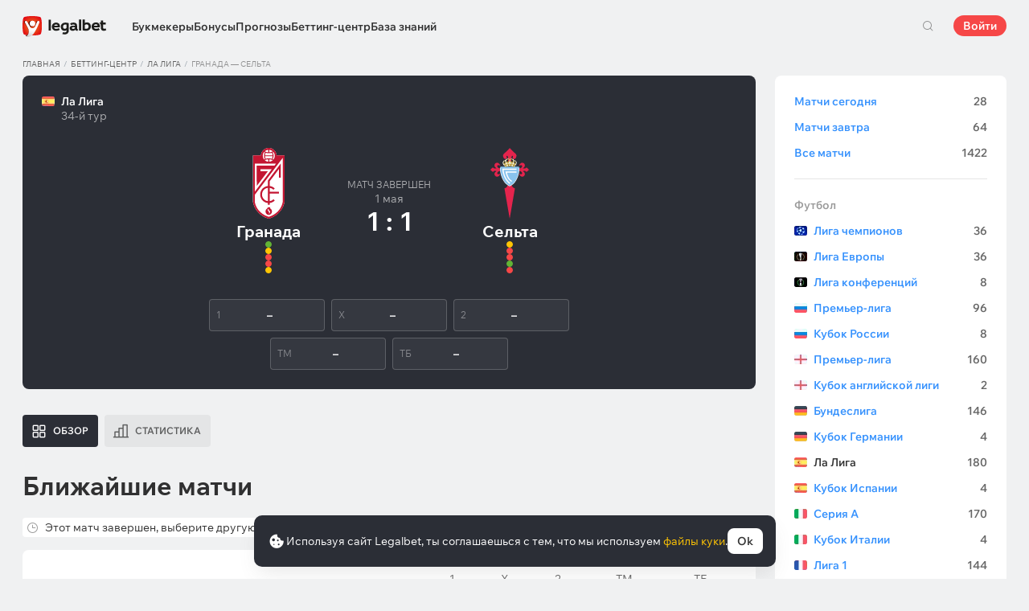

--- FILE ---
content_type: text/html; charset=UTF-8
request_url: https://legalbet.tj/match-center/granada-celta-01-05-2022/
body_size: 35142
content:

<!DOCTYPE html>
<html lang="ru">
<head>
    <meta charset="UTF-8">
    <meta name="viewport" content="width=device-width, initial-scale=1">
            <link rel="preload" href="/wp/fonts/legalbet-iconfont.ttf?5bfabeef95d825841caa" as="font" type="font/ttf" crossorigin>
<link rel="preload" href="/wp/fonts/WixMadeforText-Regular.woff2?1137aca054842fc7ec8c" as="font" type="font/woff2" crossorigin>
<link rel="preload" href="/wp/fonts/WixMadeforText-Bold.woff2?5e9e5e4bca623d8fbb12" as="font" type="font/woff2" crossorigin>
<link rel="preload" href="/wp/fonts/WixMadeforText-SemiBold.woff2?00865123f3f9809f1318" as="font" type="font/woff2" crossorigin>
<link rel="preload" href="https://cbzxy.com/ay/loader.js?v=1768904580" as="script" crossorigin>
<link rel="preconnect" href="https://mc.yandex.ru">
<link rel="preconnect" href="https://www.google-analytics.com">
<link rel="preconnect" href="https://www.googletagmanager.com">
<link rel="preconnect" href="https://socket.legalcdn.com">
        <link rel="preload" href="/wp/css/daily-widget.css?b81fae52c561ac319a13" as="style"><link rel="preload" href="/wp/css/plus-group.css?b59a34a4f01277b41456" as="style"><link rel="preload" href="/wp/css/site-menu.css?3adb5cc69a6ae43523b8" as="style"><link rel="preload" href="/wp/css/app_css-links-slider.css?fa81aa47e1341fe70870" as="style"><link rel="preload" href="/wp/css/betting-center.css?1df0e876e117a4104d40" as="style"><link rel="preload" href="/wp/css/app_css-betting-center.css?661055e784d4752e2930" as="style"><link rel="preload" href="/wp/css/app_css-_tooltip-locked.css?115e3ba15546e6b1fba3" as="style"><link rel="preload" href="/wp/css/app_css-_slider-image-popup.css?59e9901e8e7f7d4c290c" as="style"><link rel="preload" href="/wp/css/app_css-_round-nav.css?066ff54d0d4c92f68251" as="style"><link rel="preload" href="/wp/css/node_modules-swiper-bundle.min.css?4dc49d4413a17629ac12" as="style"><link rel="preload" href="/wp/css/app_css-_slider-base.css?10233e473636f790c799" as="style"><link rel="preload" href="/wp/css/app_css-tournament.css?99510a502016d0aaad0b" as="style"><link rel="stylesheet" href="/wp/css/app_css-tournament.css?99510a502016d0aaad0b"><link rel="stylesheet" href="/wp/css/app_css-_slider-base.css?10233e473636f790c799"><link rel="stylesheet" href="/wp/css/node_modules-swiper-bundle.min.css?4dc49d4413a17629ac12"><link rel="stylesheet" href="/wp/css/app_css-_round-nav.css?066ff54d0d4c92f68251"><link rel="stylesheet" href="/wp/css/app_css-_slider-image-popup.css?59e9901e8e7f7d4c290c"><link rel="stylesheet" href="/wp/css/app_css-_tooltip-locked.css?115e3ba15546e6b1fba3"><link rel="stylesheet" href="/wp/css/app_css-betting-center.css?661055e784d4752e2930"><link rel="stylesheet" href="/wp/css/betting-center.css?1df0e876e117a4104d40"><link rel="stylesheet" href="/wp/css/app_css-links-slider.css?fa81aa47e1341fe70870"><link rel="stylesheet" href="/wp/css/site-menu.css?3adb5cc69a6ae43523b8"><link rel="stylesheet" href="/wp/css/plus-group.css?b59a34a4f01277b41456"><link rel="stylesheet" href="/wp/css/daily-widget.css?b81fae52c561ac319a13">

    <style type="text/css">        .c-132101tj,.bar-132101tj:hover,.c-132101-gradienttj{background:#1b1c1d}.c-132121tj,.bar-132121tj:hover,.c-132121-gradienttj{background:#1c1c1c}.c-132141tj,.bar-132141tj:hover,.c-132141-gradienttj{background:#306d41}.c-132221tj,.bar-132221tj:hover,.c-132221-gradienttj{background:#42b1e0}.c-132241tj,.bar-132241tj:hover,.c-132241-gradienttj{background:#aa182c}.c-132261tj,.bar-132261tj:hover,.c-132261-gradienttj{background:#231f20}.c-1000161tj,.bar-1000161tj:hover,.c-1000161-gradienttj{background:#144c79}.c-1000181tj,.bar-1000181tj:hover,.c-1000181-gradienttj{background:#f36f21}.c-1000201tj,.bar-1000201tj:hover,.c-1000201-gradienttj{background:#293035}.c-1000221tj,.bar-1000221tj:hover,.c-1000221-gradienttj{background:#6bbff6}.c-1000241tj,.bar-1000241tj:hover,.c-1000241-gradienttj{background:#ffd503}.c-1000261tj,.bar-1000261tj:hover,.c-1000261-gradienttj{background:#0a0b0a}.c-1000281tj,.bar-1000281tj:hover,.c-1000281-gradienttj{background:#008ac0}.c-1000301tj,.bar-1000301tj:hover,.c-1000301-gradienttj{background:#041f3b}.c-1000321tj,.bar-1000321tj:hover,.c-1000321-gradienttj{background:#1e2737}.c-1000341tj,.bar-1000341tj:hover,.c-1000341-gradienttj{background:#f01e28}.c-1000361tj,.bar-1000361tj:hover,.c-1000361-gradienttj{background:#b40000}.c-1000381tj,.bar-1000381tj:hover,.c-1000381-gradienttj{background:#000000}.c-1000401tj,.bar-1000401tj:hover,.c-1000401-gradienttj{background:#273a47}.c-1000421tj,.bar-1000421tj:hover,.c-1000421-gradienttj{background:#016a4c}.c-1000441tj,.bar-1000441tj:hover,.c-1000441-gradienttj{background:#cb2129}.c-1000461tj,.bar-1000461tj:hover,.c-1000461-gradienttj{background:#0070b9}.c-1000481tj,.bar-1000481tj:hover,.c-1000481-gradienttj{background:#3e5368}.c-1000501tj,.bar-1000501tj:hover,.c-1000501-gradienttj{background:#30722d}.c-1000521tj,.bar-1000521tj:hover,.c-1000521-gradienttj{background:#006fa6}.c-1000541tj,.bar-1000541tj:hover,.c-1000541-gradienttj{background:#233b7a}.c-1000561tj,.bar-1000561tj:hover,.c-1000561-gradienttj{background:#000000}.c-1000581tj,.bar-1000581tj:hover,.c-1000581-gradienttj{background:#000000}.c-1000601tj,.bar-1000601tj:hover,.c-1000601-gradienttj{background:#000000}.c-1000621tj,.bar-1000621tj:hover,.c-1000621-gradienttj{background:#323232}.c-1000641tj,.bar-1000641tj:hover,.c-1000641-gradienttj{background:#000000}.c-1000661tj,.bar-1000661tj:hover,.c-1000661-gradienttj{background:#000000}.c-1000681tj,.bar-1000681tj:hover,.c-1000681-gradienttj{background:#772a83}.c-1000701tj,.bar-1000701tj:hover,.c-1000701-gradienttj{background:#000000}.c-1000721tj,.bar-1000721tj:hover,.c-1000721-gradienttj{background:#0a1b4e}.c-1000741tj,.bar-1000741tj:hover,.c-1000741-gradienttj{background:#000000}.c-1000761tj,.bar-1000761tj:hover,.c-1000761-gradienttj{background:#000000}.c-1000781tj,.bar-1000781tj:hover,.c-1000781-gradienttj{background:#000000}.c-1000801tj,.bar-1000801tj:hover,.c-1000801-gradienttj{background:#4c4c4c}.c-1000821tj,.bar-1000821tj:hover,.c-1000821-gradienttj{background:#26621c}.c-1000841tj,.bar-1000841tj:hover,.c-1000841-gradienttj{background:#000000}.c-1000861tj,.bar-1000861tj:hover,.c-1000861-gradienttj{background:#000000}.c-1000881tj,.bar-1000881tj:hover,.c-1000881-gradienttj{background:#000000}.c-1000901tj,.bar-1000901tj:hover,.c-1000901-gradienttj{background:#000000}.c-1000921tj,.bar-1000921tj:hover,.c-1000921-gradienttj{background:#000000}.c-1000941tj,.bar-1000941tj:hover,.c-1000941-gradienttj{background:#000000}.c-1000961tj,.bar-1000961tj:hover,.c-1000961-gradienttj{background:#c52127}.c-1000981tj,.bar-1000981tj:hover,.c-1000981-gradienttj{background:#0b6c9d}.c-1001001tj,.bar-1001001tj:hover,.c-1001001-gradienttj{background:#000000}.c-1001021tj,.bar-1001021tj:hover,.c-1001021-gradienttj{background:#007bff}.c-1001041tj,.bar-1001041tj:hover,.c-1001041-gradienttj{background:#000000}.c-1001061tj,.bar-1001061tj:hover,.c-1001061-gradienttj{background:#000000}.c-1001081tj,.bar-1001081tj:hover,.c-1001081-gradienttj{background:#000000}.c-1001101tj,.bar-1001101tj:hover,.c-1001101-gradienttj{background:#c42126}.c-1001121tj,.bar-1001121tj:hover,.c-1001121-gradienttj{background:#000000}.c-1001141tj,.bar-1001141tj:hover,.c-1001141-gradienttj{background:#626066}.c-1001161tj,.bar-1001161tj:hover,.c-1001161-gradienttj{background:#000000}.c-1001181tj,.bar-1001181tj:hover,.c-1001181-gradienttj{background:#ea7225}.c-1001201tj,.bar-1001201tj:hover,.c-1001201-gradienttj{background:#000000}.c-1001221tj,.bar-1001221tj:hover,.c-1001221-gradienttj{background:#000000}.c-1001241tj,.bar-1001241tj:hover,.c-1001241-gradienttj{background:#000000}.c-1001261tj,.bar-1001261tj:hover,.c-1001261-gradienttj{background:#000000}.c-1001281tj,.bar-1001281tj:hover,.c-1001281-gradienttj{background:#e72d2f}.c-1001301tj,.bar-1001301tj:hover,.c-1001301-gradienttj{background:#fc0100}.c-1001321tj,.bar-1001321tj:hover,.c-1001321-gradienttj{background:#000000}.c-1001341tj,.bar-1001341tj:hover,.c-1001341-gradienttj{background:#000000}.c-1001361tj,.bar-1001361tj:hover,.c-1001361-gradienttj{background:#000000}.c-1001381tj,.bar-1001381tj:hover,.c-1001381-gradienttj{background:#000000}.c-1001401tj,.bar-1001401tj:hover,.c-1001401-gradienttj{background:#d2161e}.c-1001421tj,.bar-1001421tj:hover,.c-1001421-gradienttj{background:#000000}.c-1001441tj,.bar-1001441tj:hover,.c-1001441-gradienttj{background:#000000}.c-1001461tj,.bar-1001461tj:hover,.c-1001461-gradienttj{background:#005947}.c-1001481tj,.bar-1001481tj:hover,.c-1001481-gradienttj{background:#ab1318}.c-1001501tj,.bar-1001501tj:hover,.c-1001501-gradienttj{background:#fa6200}.c-1001521tj,.bar-1001521tj:hover,.c-1001521-gradienttj{background:#00923f}.c-1001541tj,.bar-1001541tj:hover,.c-1001541-gradienttj{background:#004990}.c-1001561tj,.bar-1001561tj:hover,.c-1001561-gradienttj{background:#2babda}.c-1001581tj,.bar-1001581tj:hover,.c-1001581-gradienttj{background:#161616}.c-1001601tj,.bar-1001601tj:hover,.c-1001601-gradienttj{background:#000000}.c-1001621tj,.bar-1001621tj:hover,.c-1001621-gradienttj{background:#ca3b1e}.c-1001641tj,.bar-1001641tj:hover,.c-1001641-gradienttj{background:#000000}.c-1001661tj,.bar-1001661tj:hover,.c-1001661-gradienttj{background:#000000}.c-1001681tj,.bar-1001681tj:hover,.c-1001681-gradienttj{background:#000000}.c-1001701tj,.bar-1001701tj:hover,.c-1001701-gradienttj{background:#000000}.c-1001721tj,.bar-1001721tj:hover,.c-1001721-gradienttj{background:#000000}.c-1001741tj,.bar-1001741tj:hover,.c-1001741-gradienttj{background:#323840}.c-1001761tj,.bar-1001761tj:hover,.c-1001761-gradienttj{background:#000000}.c-1001781tj,.bar-1001781tj:hover,.c-1001781-gradienttj{background:#262626}.c-1001801tj,.bar-1001801tj:hover,.c-1001801-gradienttj{background:#075dce}.c-1001821tj,.bar-1001821tj:hover,.c-1001821-gradienttj{background:#126f8e}.c-1001841tj,.bar-1001841tj:hover,.c-1001841-gradienttj{background:#163768}.c-1001861tj,.bar-1001861tj:hover,.c-1001861-gradienttj{background:#0770a5}.c-1001881tj,.bar-1001881tj:hover,.c-1001881-gradienttj{background:#d10d15}.c-1001901tj,.bar-1001901tj:hover,.c-1001901-gradienttj{background:#bd0000}.c-1001921tj,.bar-1001921tj:hover,.c-1001921-gradienttj{background:#1a1a1a}.c-1001941tj,.bar-1001941tj:hover,.c-1001941-gradienttj{background:#0059bd}.c-1001961tj,.bar-1001961tj:hover,.c-1001961-gradienttj{background:#a61f67}.c-1001981tj,.bar-1001981tj:hover,.c-1001981-gradienttj{background:#d92585}.c-1002001tj,.bar-1002001tj:hover,.c-1002001-gradienttj{background:#14191e}.c-1002021tj,.bar-1002021tj:hover,.c-1002021-gradienttj{background:#ed1c24}.c-1002041tj,.bar-1002041tj:hover,.c-1002041-gradienttj{background:#1a1a1a}.c-1002061tj,.bar-1002061tj:hover,.c-1002061-gradienttj{background:#282836}.c-1002081tj,.bar-1002081tj:hover,.c-1002081-gradienttj{background:#181111}.c-1002101tj,.bar-1002101tj:hover,.c-1002101-gradienttj{background:#000000}.c-1002121tj,.bar-1002121tj:hover,.c-1002121-gradienttj{background:#000000}.c-1002141tj,.bar-1002141tj:hover,.c-1002141-gradienttj{background:#14171f}.c-1002161tj,.bar-1002161tj:hover,.c-1002161-gradienttj{background:#151622}.c-1002181tj,.bar-1002181tj:hover,.c-1002181-gradienttj{background:#000000}.c-1002201tj,.bar-1002201tj:hover,.c-1002201-gradienttj{background:#000000}.c-1002221tj,.bar-1002221tj:hover,.c-1002221-gradienttj{background:#000000}.c-1002241tj,.bar-1002241tj:hover,.c-1002241-gradienttj{background:#000000}.c-1002261tj,.bar-1002261tj:hover,.c-1002261-gradienttj{background:#000000}.c-1002281tj,.bar-1002281tj:hover,.c-1002281-gradienttj{background:#000000}.c-1002301tj,.bar-1002301tj:hover,.c-1002301-gradienttj{background:#000000}.c-1002321tj,.bar-1002321tj:hover,.c-1002321-gradienttj{background:#000000}.c-1002341tj,.bar-1002341tj:hover,.c-1002341-gradienttj{background:#000000}.c-1002361tj,.bar-1002361tj:hover,.c-1002361-gradienttj{background:#000000}.c-1002381tj,.bar-1002381tj:hover,.c-1002381-gradienttj{background:#000000}.c-1002401tj,.bar-1002401tj:hover,.c-1002401-gradienttj{background:#000000}.c-1002421tj,.bar-1002421tj:hover,.c-1002421-gradienttj{background:#000000}.c-1002441tj,.bar-1002441tj:hover,.c-1002441-gradienttj{background:#000000}.c-1002461tj,.bar-1002461tj:hover,.c-1002461-gradienttj{background:#000000}.c-1002481tj,.bar-1002481tj:hover,.c-1002481-gradienttj{background:#000000}.c-1002501tj,.bar-1002501tj:hover,.c-1002501-gradienttj{background:#000000}.c-1002521tj,.bar-1002521tj:hover,.c-1002521-gradienttj{background:#000000}.c-1002541tj,.bar-1002541tj:hover,.c-1002541-gradienttj{background:#000000}.c-1002561tj,.bar-1002561tj:hover,.c-1002561-gradienttj{background:#000000}.c-1002581tj,.bar-1002581tj:hover,.c-1002581-gradienttj{background:#000000}.c-1002601tj,.bar-1002601tj:hover,.c-1002601-gradienttj{background:#000000}.c-1002621tj,.bar-1002621tj:hover,.c-1002621-gradienttj{background:#000000}.c-1002641tj,.bar-1002641tj:hover,.c-1002641-gradienttj{background:#404041}.c-1002661tj,.bar-1002661tj:hover,.c-1002661-gradienttj{background:#000000}.c-1002681tj,.bar-1002681tj:hover,.c-1002681-gradienttj{background:#000000}.c-1002701tj,.bar-1002701tj:hover,.c-1002701-gradienttj{background:#000000}.c-1002721tj,.bar-1002721tj:hover,.c-1002721-gradienttj{background:#000000}.c-1002741tj,.bar-1002741tj:hover,.c-1002741-gradienttj{background:#000000}.c-1002761tj,.bar-1002761tj:hover,.c-1002761-gradienttj{background:#000000}.c-1002781tj,.bar-1002781tj:hover,.c-1002781-gradienttj{background:#000000}.c-1002801tj,.bar-1002801tj:hover,.c-1002801-gradienttj{background:#000000}.c-1002821tj,.bar-1002821tj:hover,.c-1002821-gradienttj{background:#000000}.c-1002841tj,.bar-1002841tj:hover,.c-1002841-gradienttj{background:#000000}.c-1002861tj,.bar-1002861tj:hover,.c-1002861-gradienttj{background:#000000}.c-1002881tj,.bar-1002881tj:hover,.c-1002881-gradienttj{background:#000000}.c-1002901tj,.bar-1002901tj:hover,.c-1002901-gradienttj{background:#000000}.c-1002921tj,.bar-1002921tj:hover,.c-1002921-gradienttj{background:#000000}.c-1002941tj,.bar-1002941tj:hover,.c-1002941-gradienttj{background:#000000}.c-1002961tj,.bar-1002961tj:hover,.c-1002961-gradienttj{background:#000000}.c-1002981tj,.bar-1002981tj:hover,.c-1002981-gradienttj{background:#000000}.c-1003001tj,.bar-1003001tj:hover,.c-1003001-gradienttj{background:#000000}.c-1003021tj,.bar-1003021tj:hover,.c-1003021-gradienttj{background:#000000}.c-1003041tj,.bar-1003041tj:hover,.c-1003041-gradienttj{background:#000000}.c-1003061tj,.bar-1003061tj:hover,.c-1003061-gradienttj{background:#000000}.c-1003081tj,.bar-1003081tj:hover,.c-1003081-gradienttj{background:#000000}.c-1003101tj,.bar-1003101tj:hover,.c-1003101-gradienttj{background:#5f2376}.c-1003121tj,.bar-1003121tj:hover,.c-1003121-gradienttj{background:#000000}.c-1003141tj,.bar-1003141tj:hover,.c-1003141-gradienttj{background:#000000}.c-1003161tj,.bar-1003161tj:hover,.c-1003161-gradienttj{background:#000000}.c-1003181tj,.bar-1003181tj:hover,.c-1003181-gradienttj{background:#5f3394}.c-1003201tj,.bar-1003201tj:hover,.c-1003201-gradienttj{background:#003166}.c-1003221tj,.bar-1003221tj:hover,.c-1003221-gradienttj{background:#000000}.c-1003241tj,.bar-1003241tj:hover,.c-1003241-gradienttj{background:#000000}.c-1003261tj,.bar-1003261tj:hover,.c-1003261-gradienttj{background:#001f5f}.c-1003281tj,.bar-1003281tj:hover,.c-1003281-gradienttj{background:#202121}.c-1003301tj,.bar-1003301tj:hover,.c-1003301-gradienttj{background:#242424}.c-1003321tj,.bar-1003321tj:hover,.c-1003321-gradienttj{background:#1c1d1e}.c-1003341tj,.bar-1003341tj:hover,.c-1003341-gradienttj{background:#202126}.c-1003361tj,.bar-1003361tj:hover,.c-1003361-gradienttj{background:#000000}.c-1003381tj,.bar-1003381tj:hover,.c-1003381-gradienttj{background:#000000}.c-1003401tj,.bar-1003401tj:hover,.c-1003401-gradienttj{background:#000000}.c-1003421tj,.bar-1003421tj:hover,.c-1003421-gradienttj{background:#000000}.c-1003441tj,.bar-1003441tj:hover,.c-1003441-gradienttj{background:#000000}.c-1003461tj,.bar-1003461tj:hover,.c-1003461-gradienttj{background:#000000}.c-1003481tj,.bar-1003481tj:hover,.c-1003481-gradienttj{background:#000000}.c-1003501tj,.bar-1003501tj:hover,.c-1003501-gradienttj{background:#000000}.c-1003521tj,.bar-1003521tj:hover,.c-1003521-gradienttj{background:#151822}.c-1003541tj,.bar-1003541tj:hover,.c-1003541-gradienttj{background:#000000}.c-1003561tj,.bar-1003561tj:hover,.c-1003561-gradienttj{background:#010101}.c-1003581tj,.bar-1003581tj:hover,.c-1003581-gradienttj{background:#212121}.c-1003601tj,.bar-1003601tj:hover,.c-1003601-gradienttj{background:#252525}.c-1003621tj,.bar-1003621tj:hover,.c-1003621-gradienttj{background:#252525}.c-1003641tj,.bar-1003641tj:hover,.c-1003641-gradienttj{background:#000000}.c-1003661tj,.bar-1003661tj:hover,.c-1003661-gradienttj{background:#0073b6}.c-1003681tj,.bar-1003681tj:hover,.c-1003681-gradienttj{background:#002c4f}.c-1003701tj,.bar-1003701tj:hover,.c-1003701-gradienttj{background:#b8242a}.c-1003721tj,.bar-1003721tj:hover,.c-1003721-gradienttj{background:#0087ce}.c-1003741tj,.bar-1003741tj:hover,.c-1003741-gradienttj{background:#1b75b3}.c-1003761tj,.bar-1003761tj:hover,.c-1003761-gradienttj{background:#191b1e}.c-1003781tj,.bar-1003781tj:hover,.c-1003781-gradienttj{background:#191b1e}.c-1003801tj,.bar-1003801tj:hover,.c-1003801-gradienttj{background:#000000}.c-1003821tj,.bar-1003821tj:hover,.c-1003821-gradienttj{background:#b5292c}.c-1003841tj,.bar-1003841tj:hover,.c-1003841-gradienttj{background:#000000}.c-1003861tj,.bar-1003861tj:hover,.c-1003861-gradienttj{background:#000000}.c-1003881tj,.bar-1003881tj:hover,.c-1003881-gradienttj{background:#000000}.c-1003901tj,.bar-1003901tj:hover,.c-1003901-gradienttj{background:#000000}.c-1003921tj,.bar-1003921tj:hover,.c-1003921-gradienttj{background:#000000}.c-1003941tj,.bar-1003941tj:hover,.c-1003941-gradienttj{background:#031736}.c-1003961tj,.bar-1003961tj:hover,.c-1003961-gradienttj{background:#180e40}.c-1003981tj,.bar-1003981tj:hover,.c-1003981-gradienttj{background:#09195d}.c-1004001tj,.bar-1004001tj:hover,.c-1004001-gradienttj{background:#000000}.c-1004021tj,.bar-1004021tj:hover,.c-1004021-gradienttj{background:#000000}.c-1004041tj,.bar-1004041tj:hover,.c-1004041-gradienttj{background:#000000}.c-1004061tj,.bar-1004061tj:hover,.c-1004061-gradienttj{background:#000000}.c-1004081tj,.bar-1004081tj:hover,.c-1004081-gradienttj{background:#1a1917}.c-1004101tj,.bar-1004101tj:hover,.c-1004101-gradienttj{background:#ce1e1f}.c-1004121tj,.bar-1004121tj:hover,.c-1004121-gradienttj{background:#092441}.c-1004141tj,.bar-1004141tj:hover,.c-1004141-gradienttj{background:#0e6bc8}.c-1004161tj,.bar-1004161tj:hover,.c-1004161-gradienttj{background:#1b1f22}.c-1004181tj,.bar-1004181tj:hover,.c-1004181-gradienttj{background:#d10c00}.c-1004201tj,.bar-1004201tj:hover,.c-1004201-gradienttj{background:#1b1f22}.c-1004221tj,.bar-1004221tj:hover,.c-1004221-gradienttj{background:#444444}.c-1004241tj,.bar-1004241tj:hover,.c-1004241-gradienttj{background:#0f7989}.c-1004261tj,.bar-1004261tj:hover,.c-1004261-gradienttj{background:#333333}.c-1004281tj,.bar-1004281tj:hover,.c-1004281-gradienttj{background:#033971}.c-1004301tj,.bar-1004301tj:hover,.c-1004301-gradienttj{background:#2b2b2b}.c-1004321tj,.bar-1004321tj:hover,.c-1004321-gradienttj{background:#000000}.c-1004341tj,.bar-1004341tj:hover,.c-1004341-gradienttj{background:#1f262f}.c-1004361tj,.bar-1004361tj:hover,.c-1004361-gradienttj{background:#212529}.c-1004381tj,.bar-1004381tj:hover,.c-1004381-gradienttj{background:#000000}.c-1004401tj,.bar-1004401tj:hover,.c-1004401-gradienttj{background:#000000}.c-1004421tj,.bar-1004421tj:hover,.c-1004421-gradienttj{background:#21272a}.c-1004441tj,.bar-1004441tj:hover,.c-1004441-gradienttj{background:#2c343e}.c-1004461tj,.bar-1004461tj:hover,.c-1004461-gradienttj{background:#282931}.c-1004481tj,.bar-1004481tj:hover,.c-1004481-gradienttj{background:#292929}.c-1004501tj,.bar-1004501tj:hover,.c-1004501-gradienttj{background:#1f2735}.c-1004521tj,.bar-1004521tj:hover,.c-1004521-gradienttj{background:#ff141a}.c-1004541tj,.bar-1004541tj:hover,.c-1004541-gradienttj{background:#48952b}.c-1004561tj,.bar-1004561tj:hover,.c-1004561-gradienttj{background:#003273}.c-1004581tj,.bar-1004581tj:hover,.c-1004581-gradienttj{background:#153f35}.c-1004601tj,.bar-1004601tj:hover,.c-1004601-gradienttj{background:#0177a6}.c-1004621tj,.bar-1004621tj:hover,.c-1004621-gradienttj{background:#389de9}.c-1004641tj,.bar-1004641tj:hover,.c-1004641-gradienttj{background:#000000}.c-1004661tj,.bar-1004661tj:hover,.c-1004661-gradienttj{background:#000000}.c-1004681tj,.bar-1004681tj:hover,.c-1004681-gradienttj{background:#000000}.c-1004701tj,.bar-1004701tj:hover,.c-1004701-gradienttj{background:#000000}.c-1004721tj,.bar-1004721tj:hover,.c-1004721-gradienttj{background:#000000}.c-1004741tj,.bar-1004741tj:hover,.c-1004741-gradienttj{background:#000000}.c-1004761tj,.bar-1004761tj:hover,.c-1004761-gradienttj{background:#000000}.c-1004781tj,.bar-1004781tj:hover,.c-1004781-gradienttj{background:#000000}.c-1004801tj,.bar-1004801tj:hover,.c-1004801-gradienttj{background:#027b5b}.c-1004821tj,.bar-1004821tj:hover,.c-1004821-gradienttj{background:#000000}.c-1004841tj,.bar-1004841tj:hover,.c-1004841-gradienttj{background:#ff2400}.c-1008667tj,.bar-1008667tj:hover,.c-1008667-gradienttj{background:#000000}
	</style>
        
    <meta http-equiv="X-UA-Compatible" content="IE=edge">
            <title>Результат Гранада — Сельта 1 мая 2022: счёт матча, какой коэффициент сыграл</title>
                                    <meta name="description" content="⚽ Все о матче Гранада - Сельта статистика для ставок, прогнозы экспертов, отборные коэффициенты в беттинг-центре Legalbet на игру 1 мая 2022"/>
                <meta name="robots" content="noindex,nofollow"/>
    
            <meta name="google-site-verification" content="Or_2VW5Am6yzy3ihutSChI-XCgnWJ3RpyQ-2_K39SAM" />
                        <link rel="shortcut icon" href="https://web.legalcdn.org/img/favicons4/favicon-48x48.ico" >
<link rel="shortcut icon" type="image/png" href="https://web.legalcdn.org/img/favicons4/favicon-48x48.png" >
<link rel="apple-touch-icon" href="https://web.legalcdn.org/wp/images/a2hs-daily/192x192.442db58ae7dac32d1cd3.png">
<link rel="mask-icon" href="https://web.legalcdn.org/img/favicons4/safari-pinned-tab.svg" color="#d0021b">
<meta name="theme-color" content="#ffffff">
    <meta property="og:locale" content="ru_TJ"/>
    <meta property="og:type" content="article"/>
    <meta property="og:site_name" content="legalbet.tj"/>
    <meta property="og:title" content="Результат Гранада — Сельта 1 мая 2022: счёт матча, какой коэффициент сыграл"/>
    <meta property="og:description" content="⚽ Все о матче Гранада - Сельта статистика для ставок, прогнозы экспертов, отборные коэффициенты в беттинг-центре Legalbet на игру 1 мая 2022"/>
    <meta property="og:url" content="https://legalbet.tj/match-center/granada-celta-01-05-2022/"/>
    <meta name="twitter:url" content="https://legalbet.tj/match-center/granada-celta-01-05-2022/"/>
    <meta name="twitter:title" content="Результат Гранада — Сельта 1 мая 2022: счёт матча, какой коэффициент сыграл"/>
    <meta name="twitter:description" content="⚽ Все о матче Гранада - Сельта статистика для ставок, прогнозы экспертов, отборные коэффициенты в беттинг-центре Legalbet на игру 1 мая 2022"/>
                <meta name="twitter:site" content="@LegalbetRu"/>
        <meta name="twitter:creator" content="@LegalbetRu"/>
                            <meta name="yandex-verification" content="5d6aded717468fed" />
            
    <meta name="twitter:card" content="summary_large_image">
<meta property="og:image" content="https://web.legalcdn.org/img/social_meta/social_meta_match.png" />
<meta name="twitter:image" content="https://web.legalcdn.org/img/social_meta/social_meta_match.png"/>

            <link rel="canonical" href="https://legalbet.tj/match-center/granada-celta-01-05-2022/"/>
            
    
</head>

<body data-auth="0" class="is-legalbet is-not-mobile  light-theme-menu-flag" data-locale="tj">

<!--site header begin-->



<!--site header end-->

<div class="site-layout ">
    <main class="site-content ">
		                                                        
		        <header class="header site-header compact site-header_sticky match-with-tabs">
            <div class="site-heaer__inner  ">
                <div class="container site-menu-container-js ">
					                    

<div class="site-header-new-menu-container">
	<div class="new-site-menu-vue ssr-vue-app"
		 data-data="{&quot;menu_items&quot;:[{&quot;id&quot;:&quot;4121ecee-fedf-477a-9e9f-2831f0f4c241&quot;,&quot;url&quot;:&quot;&quot;,&quot;icon&quot;:&quot;&quot;,&quot;type&quot;:&quot;section&quot;,&quot;level&quot;:1,&quot;title&quot;:&quot;&quot;,&quot;status&quot;:&quot;&quot;,&quot;children&quot;:[{&quot;id&quot;:&quot;408a8fe8-8a38-4255-bf6e-acd0139694cd&quot;,&quot;url&quot;:&quot;\/bukmekerskye-kontory\/&quot;,&quot;icon&quot;:&quot;rating&quot;,&quot;type&quot;:&quot;menu&quot;,&quot;level&quot;:1,&quot;title&quot;:&quot;\u0411\u0443\u043a\u043c\u0435\u043a\u0435\u0440\u044b&quot;,&quot;status&quot;:&quot;&quot;,&quot;children&quot;:[{&quot;id&quot;:&quot;a629eae7-f16d-4669-8925-72312a1a4019&quot;,&quot;url&quot;:&quot;&quot;,&quot;icon&quot;:&quot;&quot;,&quot;type&quot;:&quot;section&quot;,&quot;level&quot;:2,&quot;title&quot;:&quot;&quot;,&quot;status&quot;:&quot;&quot;,&quot;children&quot;:[{&quot;id&quot;:&quot;f578c29a-0d1c-42d6-9cdf-244d6293fda8&quot;,&quot;url&quot;:&quot;\/rating-user\/&quot;,&quot;icon&quot;:&quot;like&quot;,&quot;type&quot;:&quot;menu&quot;,&quot;level&quot;:2,&quot;title&quot;:&quot;\u041d\u0430\u0440\u043e\u0434\u043d\u044b\u0439 \u0440\u0435\u0439\u0442\u0438\u043d\u0433&quot;,&quot;status&quot;:&quot;&quot;,&quot;children&quot;:[],&quot;iconPool&quot;:&quot;generalIconPool&quot;,&quot;isHidden&quot;:false,&quot;isDefaultShow&quot;:false,&quot;geoAllowedLocales&quot;:[]},{&quot;id&quot;:&quot;29efc6c4-b709-4769-8524-781315a67b92&quot;,&quot;url&quot;:&quot;\/rating-odds\/&quot;,&quot;icon&quot;:&quot;percent&quot;,&quot;type&quot;:&quot;menu&quot;,&quot;level&quot;:2,&quot;title&quot;:&quot;\u0420\u0435\u0439\u0442\u0438\u043d\u0433 \u043f\u043e \u043a\u043e\u044d\u0444\u0444\u0438\u0446\u0438\u0435\u043d\u0442\u0430\u043c&quot;,&quot;status&quot;:&quot;&quot;,&quot;children&quot;:[],&quot;iconPool&quot;:&quot;generalIconPool&quot;,&quot;isHidden&quot;:false,&quot;isDefaultShow&quot;:false,&quot;geoAllowedLocales&quot;:[]},{&quot;id&quot;:&quot;bacabdbf-6d50-4b7a-8b39-81c8e077edab&quot;,&quot;url&quot;:&quot;\/rating-line\/&quot;,&quot;icon&quot;:&quot;upright&quot;,&quot;type&quot;:&quot;menu&quot;,&quot;level&quot;:2,&quot;title&quot;:&quot;\u0420\u0435\u0439\u0442\u0438\u043d\u0433 \u043f\u043e \u0432\u044b\u0431\u043e\u0440\u0443 \u0441\u0442\u0430\u0432\u043e\u043a&quot;,&quot;status&quot;:&quot;&quot;,&quot;children&quot;:[],&quot;iconPool&quot;:&quot;generalIconPool&quot;,&quot;isHidden&quot;:false,&quot;isDefaultShow&quot;:false,&quot;geoAllowedLocales&quot;:[]},{&quot;id&quot;:&quot;7e8e296e-be7d-4bf4-8d62-68a17c716f7a&quot;,&quot;url&quot;:&quot;\/rating-live\/&quot;,&quot;icon&quot;:&quot;live&quot;,&quot;type&quot;:&quot;menu&quot;,&quot;level&quot;:2,&quot;title&quot;:&quot;\u0420\u0435\u0439\u0442\u0438\u043d\u0433 Live&quot;,&quot;status&quot;:&quot;&quot;,&quot;children&quot;:[],&quot;iconPool&quot;:&quot;generalIconPool&quot;,&quot;isHidden&quot;:false,&quot;isDefaultShow&quot;:false,&quot;geoAllowedLocales&quot;:[]},{&quot;id&quot;:&quot;17c336b8-af41-4c31-bc87-3a03a8c38acb&quot;,&quot;url&quot;:&quot;\/rating-cybersport\/&quot;,&quot;icon&quot;:&quot;cybersport&quot;,&quot;type&quot;:&quot;menu&quot;,&quot;level&quot;:2,&quot;title&quot;:&quot;\u041a\u0438\u0431\u0435\u0440\u0441\u043f\u043e\u0440\u0442&quot;,&quot;status&quot;:&quot;&quot;,&quot;children&quot;:[],&quot;iconPool&quot;:&quot;generalIconPool&quot;,&quot;isHidden&quot;:false,&quot;isDefaultShow&quot;:false,&quot;geoAllowedLocales&quot;:[]},{&quot;id&quot;:&quot;06402421-94af-4b8d-a31f-e25a7ce6107d&quot;,&quot;url&quot;:&quot;\/rating-bonus\/&quot;,&quot;icon&quot;:&quot;bonus&quot;,&quot;type&quot;:&quot;menu&quot;,&quot;level&quot;:2,&quot;title&quot;:&quot;\u0411\u0443\u043a\u043c\u0435\u043a\u0435\u0440\u044b \u0441 \u0431\u043e\u043d\u0443\u0441\u0430\u043c\u0438&quot;,&quot;status&quot;:&quot;&quot;,&quot;children&quot;:[],&quot;iconPool&quot;:&quot;generalIconPool&quot;,&quot;isHidden&quot;:false,&quot;isDefaultShow&quot;:false,&quot;geoAllowedLocales&quot;:[]},{&quot;id&quot;:&quot;02985997-2b01-44ff-903e-2338a347c136&quot;,&quot;url&quot;:&quot;\/bookmakers-on-mobile-devices\/&quot;,&quot;icon&quot;:&quot;mobile&quot;,&quot;type&quot;:&quot;menu&quot;,&quot;level&quot;:2,&quot;title&quot;:&quot;\u0411\u0443\u043a\u043c\u0435\u043a\u0435\u0440\u044b \u043d\u0430 \u043c\u043e\u0431\u0438\u043b\u044c\u043d\u044b\u0445&quot;,&quot;status&quot;:&quot;&quot;,&quot;children&quot;:[],&quot;iconPool&quot;:&quot;generalIconPool&quot;,&quot;isHidden&quot;:false,&quot;isDefaultShow&quot;:false,&quot;geoAllowedLocales&quot;:[]},{&quot;id&quot;:&quot;2d0b6f3d-909f-4811-a725-8f218149a682&quot;,&quot;url&quot;:&quot;\/bukmekerskye-kontory\/&quot;,&quot;icon&quot;:&quot;legal&quot;,&quot;type&quot;:&quot;menu&quot;,&quot;level&quot;:2,&quot;title&quot;:&quot;\u0412\u0441\u0435 \u043b\u0435\u0433\u0430\u043b\u044c\u043d\u044b\u0435 \u0431\u0443\u043a\u043c\u0435\u043a\u0435\u0440\u044b&quot;,&quot;status&quot;:&quot;&quot;,&quot;children&quot;:[],&quot;iconPool&quot;:&quot;generalIconPool&quot;,&quot;isHidden&quot;:false,&quot;isDefaultShow&quot;:false,&quot;geoAllowedLocales&quot;:[]},{&quot;id&quot;:&quot;4a0b138b-c333-4139-80d1-ddb6a910abe6&quot;,&quot;url&quot;:&quot;&quot;,&quot;icon&quot;:&quot;android&quot;,&quot;type&quot;:&quot;menu&quot;,&quot;level&quot;:2,&quot;title&quot;:&quot;\u0412\u0441\u0435 \u043f\u0440\u0438\u043b\u043e\u0436\u0435\u043d\u0438\u044f \u0434\u043b\u044f Android&quot;,&quot;status&quot;:&quot;&quot;,&quot;children&quot;:[{&quot;id&quot;:&quot;422db0c9-d0cd-4d2e-8958-3abb16464f41&quot;,&quot;url&quot;:&quot;&quot;,&quot;icon&quot;:&quot;&quot;,&quot;type&quot;:&quot;section&quot;,&quot;level&quot;:3,&quot;title&quot;:&quot;&quot;,&quot;status&quot;:&quot;&quot;,&quot;children&quot;:[{&quot;id&quot;:&quot;480520ca-5191-49cb-9eb4-7b0af9993257&quot;,&quot;url&quot;:&quot;\/shkola-bettinga\/mobilnoe-prilozhenie-bk-1hbet-gde-skachat-besplatno-novuyu-versiyu\/&quot;,&quot;icon&quot;:&quot;\/cdn\/static\/65\/29\/63d8f5558a32f_1675162965.svg&quot;,&quot;type&quot;:&quot;menu&quot;,&quot;level&quot;:3,&quot;title&quot;:&quot;1xBet&quot;,&quot;status&quot;:&quot;&quot;,&quot;children&quot;:[],&quot;iconPool&quot;:&quot;bkIconPool&quot;,&quot;isHidden&quot;:false,&quot;isDefaultShow&quot;:false,&quot;isHiddenDesktop&quot;:true,&quot;geoAllowedLocales&quot;:[]},{&quot;id&quot;:&quot;82844125-79c1-4b21-bbf4-baa52191715a&quot;,&quot;url&quot;:&quot;\/shkola-bettinga\/mobilnoe-prilozhenie-bk-parimatch-gde-skachat-besplatno\/&quot;,&quot;icon&quot;:&quot;\/cdn\/static\/81\/63\/633596bdbf0f0_1664456381.svg&quot;,&quot;type&quot;:&quot;menu&quot;,&quot;level&quot;:3,&quot;title&quot;:&quot;\u041f\u0430\u0440\u0438\u043c\u0430\u0442\u0447&quot;,&quot;status&quot;:&quot;&quot;,&quot;children&quot;:[],&quot;iconPool&quot;:&quot;bkIconPool&quot;,&quot;isHidden&quot;:false,&quot;isDefaultShow&quot;:false,&quot;isHiddenDesktop&quot;:true,&quot;geoAllowedLocales&quot;:[]},{&quot;id&quot;:&quot;e061dd19-d348-46c4-bd35-b3784c24efe1&quot;,&quot;url&quot;:&quot;\/shkola-bettinga\/mobilnoe-prilozhenie-bk-rahsh\/&quot;,&quot;icon&quot;:&quot;\/cdn\/static\/48\/16\/6401d4f068d06_1677841648.svg&quot;,&quot;type&quot;:&quot;menu&quot;,&quot;level&quot;:3,&quot;title&quot;:&quot;\u0420\u0410\u0425\u0428&quot;,&quot;status&quot;:&quot;&quot;,&quot;children&quot;:[],&quot;iconPool&quot;:&quot;bkIconPool&quot;,&quot;isHidden&quot;:false,&quot;isDefaultShow&quot;:false,&quot;isHiddenDesktop&quot;:true,&quot;geoAllowedLocales&quot;:[]},{&quot;id&quot;:&quot;fd8f8f76-9d1a-4dad-b3d4-96a31748e804&quot;,&quot;url&quot;:&quot;\/shkola-bettinga\/mobilnoe-prilozhenie-bk-tennisi-gde-skachat-besplatno\/&quot;,&quot;icon&quot;:&quot;\/cdn\/static\/73\/31\/63d8f6256fd14_1675163173.svg&quot;,&quot;type&quot;:&quot;menu&quot;,&quot;level&quot;:3,&quot;title&quot;:&quot;\u0422\u0435\u043d\u043d\u0438\u0441\u0438&quot;,&quot;status&quot;:&quot;&quot;,&quot;children&quot;:[],&quot;iconPool&quot;:&quot;bkIconPool&quot;,&quot;isHidden&quot;:false,&quot;isDefaultShow&quot;:false,&quot;isHiddenDesktop&quot;:true,&quot;geoAllowedLocales&quot;:[]},{&quot;id&quot;:&quot;8287462e-5420-4350-9cd6-67e7d4e5568b&quot;,&quot;url&quot;:&quot;\/shkola-bettinga\/mobilnoe-prilozhenie-bk-formula-55-gde-skachat-besplatno-novuyu-versiyu\/&quot;,&quot;icon&quot;:&quot;\/cdn\/static\/22\/34\/63d8f71eab378_1675163422.svg&quot;,&quot;type&quot;:&quot;menu&quot;,&quot;level&quot;:3,&quot;title&quot;:&quot;\u0424\u043e\u0440\u043c\u0443\u043b\u0430 55&quot;,&quot;status&quot;:&quot;&quot;,&quot;children&quot;:[],&quot;iconPool&quot;:&quot;bkIconPool&quot;,&quot;isHidden&quot;:false,&quot;isDefaultShow&quot;:false,&quot;isHiddenDesktop&quot;:true,&quot;geoAllowedLocales&quot;:[]}],&quot;iconPool&quot;:&quot;generalIconPool&quot;,&quot;isHidden&quot;:false,&quot;isDefaultShow&quot;:false,&quot;geoAllowedLocales&quot;:[]}],&quot;iconPool&quot;:&quot;generalIconPool&quot;,&quot;isHidden&quot;:false,&quot;isDefaultShow&quot;:false,&quot;isHiddenDesktop&quot;:true,&quot;geoAllowedLocales&quot;:[]},{&quot;id&quot;:&quot;296c79a4-c923-4834-b7a7-aa76687b01a3&quot;,&quot;url&quot;:&quot;&quot;,&quot;icon&quot;:&quot;iOS&quot;,&quot;type&quot;:&quot;menu&quot;,&quot;level&quot;:2,&quot;title&quot;:&quot;\u0412\u0441\u0435 \u043f\u0440\u0438\u043b\u043e\u0436\u0435\u043d\u0438\u044f \u0434\u043b\u044f IOS&quot;,&quot;status&quot;:&quot;&quot;,&quot;children&quot;:[{&quot;id&quot;:&quot;dddf427e-995d-445e-b8e5-dc41f1affb4a&quot;,&quot;url&quot;:&quot;&quot;,&quot;icon&quot;:&quot;&quot;,&quot;type&quot;:&quot;section&quot;,&quot;level&quot;:3,&quot;title&quot;:&quot;&quot;,&quot;status&quot;:&quot;&quot;,&quot;children&quot;:[{&quot;id&quot;:&quot;28613274-a086-47a2-acdc-7fb91c85ddfe&quot;,&quot;url&quot;:&quot;\/shkola-bettinga\/skachat-prilozhenie-1xbet-na-ios\/&quot;,&quot;icon&quot;:&quot;\/cdn\/static\/65\/29\/63d8f5558a32f_1675162965.svg&quot;,&quot;type&quot;:&quot;menu&quot;,&quot;level&quot;:3,&quot;title&quot;:&quot;1\u0445Bet&quot;,&quot;status&quot;:&quot;&quot;,&quot;children&quot;:[],&quot;iconPool&quot;:&quot;bkIconPool&quot;,&quot;isHidden&quot;:false,&quot;isDefaultShow&quot;:false,&quot;isHiddenDesktop&quot;:true,&quot;geoAllowedLocales&quot;:[]},{&quot;id&quot;:&quot;163aa724-da53-476c-a525-f6b146a65508&quot;,&quot;url&quot;:&quot;\/shkola-bettinga\/mobilnoe-prilozhenie-bk-parimatch-gde-skachat-besplatno\/&quot;,&quot;icon&quot;:&quot;\/cdn\/static\/81\/63\/633596bdbf0f0_1664456381.svg&quot;,&quot;type&quot;:&quot;menu&quot;,&quot;level&quot;:3,&quot;title&quot;:&quot;\u041f\u0430\u0440\u0438\u043c\u0430\u0442\u0447&quot;,&quot;status&quot;:&quot;&quot;,&quot;children&quot;:[],&quot;iconPool&quot;:&quot;bkIconPool&quot;,&quot;isHidden&quot;:false,&quot;isDefaultShow&quot;:false,&quot;isHiddenDesktop&quot;:true,&quot;geoAllowedLocales&quot;:[]},{&quot;id&quot;:&quot;21f16a08-f085-4d24-af50-7196734c0c0d&quot;,&quot;url&quot;:&quot;\/shkola-bettinga\/kak-skachat-rahsh-na-ajfon\/&quot;,&quot;icon&quot;:&quot;\/cdn\/static\/48\/16\/6401d4f068d06_1677841648.svg&quot;,&quot;type&quot;:&quot;menu&quot;,&quot;level&quot;:3,&quot;title&quot;:&quot;\u0420\u0410\u0425\u0428&quot;,&quot;status&quot;:&quot;&quot;,&quot;children&quot;:[],&quot;iconPool&quot;:&quot;bkIconPool&quot;,&quot;isHidden&quot;:false,&quot;isDefaultShow&quot;:false,&quot;isHiddenDesktop&quot;:true,&quot;geoAllowedLocales&quot;:[]},{&quot;id&quot;:&quot;3de89f59-5ebb-4113-9729-4e8fa9a67b39&quot;,&quot;url&quot;:&quot;\/shkola-bettinga\/mobilnoe-prilozhenie-bk-tennisi-gde-skachat-besplatno\/&quot;,&quot;icon&quot;:&quot;\/cdn\/static\/73\/31\/63d8f6256fd14_1675163173.svg&quot;,&quot;type&quot;:&quot;menu&quot;,&quot;level&quot;:3,&quot;title&quot;:&quot;\u0422\u0435\u043d\u043d\u0438\u0441\u0438&quot;,&quot;status&quot;:&quot;&quot;,&quot;children&quot;:[],&quot;iconPool&quot;:&quot;bkIconPool&quot;,&quot;isHidden&quot;:false,&quot;isDefaultShow&quot;:false,&quot;isHiddenDesktop&quot;:true,&quot;geoAllowedLocales&quot;:[]},{&quot;id&quot;:&quot;771c5b03-6dc1-47e2-84dd-2e9b836dd797&quot;,&quot;url&quot;:&quot;\/shkola-bettinga\/mobilnoe-prilozhenie-bk-formula-55-gde-skachat-besplatno-novuyu-versiyu\/&quot;,&quot;icon&quot;:&quot;\/cdn\/static\/22\/34\/63d8f71eab378_1675163422.svg&quot;,&quot;type&quot;:&quot;menu&quot;,&quot;level&quot;:3,&quot;title&quot;:&quot;\u0424\u043e\u0440\u043c\u0443\u043b\u0430 55&quot;,&quot;status&quot;:&quot;&quot;,&quot;children&quot;:[],&quot;iconPool&quot;:&quot;bkIconPool&quot;,&quot;isHidden&quot;:false,&quot;isDefaultShow&quot;:false,&quot;isHiddenDesktop&quot;:true,&quot;geoAllowedLocales&quot;:[]}],&quot;iconPool&quot;:&quot;generalIconPool&quot;,&quot;isHidden&quot;:false,&quot;isDefaultShow&quot;:false,&quot;geoAllowedLocales&quot;:[]}],&quot;iconPool&quot;:&quot;generalIconPool&quot;,&quot;isHidden&quot;:false,&quot;isDefaultShow&quot;:false,&quot;isHiddenDesktop&quot;:true,&quot;geoAllowedLocales&quot;:[]}],&quot;iconPool&quot;:&quot;generalIconPool&quot;,&quot;isHidden&quot;:false,&quot;isDefaultShow&quot;:false,&quot;geoAllowedLocales&quot;:[]}],&quot;iconPool&quot;:&quot;generalIconPool&quot;,&quot;isHidden&quot;:false,&quot;isDefaultShow&quot;:false,&quot;geoAllowedLocales&quot;:[]},{&quot;id&quot;:&quot;61702179-759b-463f-b248-312d420b6051&quot;,&quot;url&quot;:&quot;\/bonus\/&quot;,&quot;icon&quot;:&quot;bonus&quot;,&quot;type&quot;:&quot;menu&quot;,&quot;level&quot;:1,&quot;title&quot;:&quot;\u0411\u043e\u043d\u0443\u0441\u044b&quot;,&quot;status&quot;:&quot;&quot;,&quot;children&quot;:[{&quot;id&quot;:&quot;c51ed7b8-8437-4236-9ebe-8f258c393ffc&quot;,&quot;url&quot;:&quot;&quot;,&quot;icon&quot;:&quot;&quot;,&quot;type&quot;:&quot;section&quot;,&quot;level&quot;:2,&quot;title&quot;:&quot;&quot;,&quot;status&quot;:&quot;&quot;,&quot;children&quot;:[{&quot;id&quot;:&quot;30699fff-032f-4a17-97bb-8f86a1281f37&quot;,&quot;url&quot;:&quot;\/bonus\/sets\/bonus-bez-depozita\/&quot;,&quot;icon&quot;:&quot;&quot;,&quot;type&quot;:&quot;menu&quot;,&quot;level&quot;:2,&quot;title&quot;:&quot;\u0411\u0435\u0437 \u0434\u0435\u043f\u043e\u0437\u0438\u0442\u0430&quot;,&quot;status&quot;:&quot;&quot;,&quot;children&quot;:[],&quot;iconPool&quot;:&quot;generalIconPool&quot;,&quot;isHidden&quot;:false,&quot;isDefaultShow&quot;:false,&quot;geoAllowedLocales&quot;:[]},{&quot;id&quot;:&quot;10ca8d91-7649-4d76-a0a7-8c7e6bd5c10d&quot;,&quot;url&quot;:&quot;\/bonus\/sets\/free-bet\/&quot;,&quot;icon&quot;:&quot;&quot;,&quot;type&quot;:&quot;menu&quot;,&quot;level&quot;:2,&quot;title&quot;:&quot;\u0424\u0440\u0438\u0431\u0435\u0442&quot;,&quot;status&quot;:&quot;&quot;,&quot;children&quot;:[],&quot;iconPool&quot;:&quot;generalIconPool&quot;,&quot;isHidden&quot;:false,&quot;isDefaultShow&quot;:false,&quot;geoAllowedLocales&quot;:[]},{&quot;id&quot;:&quot;d2bb7213-90a5-426d-af56-1976e77a8b90&quot;,&quot;url&quot;:&quot;\/bonus\/sets\/cashback\/&quot;,&quot;icon&quot;:&quot;&quot;,&quot;type&quot;:&quot;menu&quot;,&quot;level&quot;:2,&quot;title&quot;:&quot;\u041a\u0435\u0448\u0431\u044d\u043a&quot;,&quot;status&quot;:&quot;&quot;,&quot;children&quot;:[],&quot;iconPool&quot;:&quot;generalIconPool&quot;,&quot;isHidden&quot;:false,&quot;isDefaultShow&quot;:false,&quot;geoAllowedLocales&quot;:[]},{&quot;id&quot;:&quot;d2a08ad0-54a6-4809-8eba-e0b9c68632f2&quot;,&quot;url&quot;:&quot;\/bonus\/sets\/high-koeff\/&quot;,&quot;icon&quot;:&quot;&quot;,&quot;type&quot;:&quot;menu&quot;,&quot;level&quot;:2,&quot;title&quot;:&quot;\u041f\u043e\u0432\u044b\u0448\u0435\u043d\u043d\u044b\u0435 \u043a\u043e\u044d\u0444\u0444\u0438\u0446\u0438\u0435\u043d\u0442\u044b&quot;,&quot;status&quot;:&quot;&quot;,&quot;children&quot;:[],&quot;iconPool&quot;:&quot;generalIconPool&quot;,&quot;isHidden&quot;:false,&quot;isDefaultShow&quot;:false,&quot;geoAllowedLocales&quot;:[]},{&quot;id&quot;:&quot;4da53718-1ded-4fdf-8c1b-6fa95a291a8c&quot;,&quot;url&quot;:&quot;\/bonus\/sets\/strahovka-stavki\/&quot;,&quot;icon&quot;:&quot;&quot;,&quot;type&quot;:&quot;menu&quot;,&quot;level&quot;:2,&quot;title&quot;:&quot;\u0421\u0442\u0440\u0430\u0445\u043e\u0432\u043a\u0430 \u0441\u0442\u0430\u0432\u043a\u0438&quot;,&quot;status&quot;:&quot;&quot;,&quot;children&quot;:[],&quot;iconPool&quot;:&quot;generalIconPool&quot;,&quot;isHidden&quot;:false,&quot;isDefaultShow&quot;:false,&quot;geoAllowedLocales&quot;:[]},{&quot;id&quot;:&quot;7e7ff66f-8479-48e7-b377-a049fac02363&quot;,&quot;url&quot;:&quot;\/bonus\/sets\/cash-bonus\/&quot;,&quot;icon&quot;:&quot;&quot;,&quot;type&quot;:&quot;menu&quot;,&quot;level&quot;:2,&quot;title&quot;:&quot;\u041a\u0435\u0448-\u0431\u043e\u043d\u0443\u0441&quot;,&quot;status&quot;:&quot;&quot;,&quot;children&quot;:[],&quot;iconPool&quot;:&quot;generalIconPool&quot;,&quot;isHidden&quot;:false,&quot;isDefaultShow&quot;:false,&quot;geoAllowedLocales&quot;:[]},{&quot;id&quot;:&quot;587cdbcf-ff4b-4913-ac5d-20313761c163&quot;,&quot;url&quot;:&quot;\/bonus\/sets\/prizi-bk\/&quot;,&quot;icon&quot;:&quot;&quot;,&quot;type&quot;:&quot;menu&quot;,&quot;level&quot;:2,&quot;title&quot;:&quot;\u041f\u0440\u0438\u0437&quot;,&quot;status&quot;:&quot;&quot;,&quot;children&quot;:[],&quot;iconPool&quot;:&quot;generalIconPool&quot;,&quot;isHidden&quot;:false,&quot;isDefaultShow&quot;:false,&quot;geoAllowedLocales&quot;:[]},{&quot;id&quot;:&quot;dd8417ab-3c0f-4e98-afce-3df57e9ec6fc&quot;,&quot;url&quot;:&quot;\/bonus\/sets\/bonus-bk-1xbet\/&quot;,&quot;icon&quot;:&quot;&quot;,&quot;type&quot;:&quot;menu&quot;,&quot;level&quot;:2,&quot;title&quot;:&quot;\u0411\u043e\u043d\u0443\u0441\u044b 1xBet&quot;,&quot;status&quot;:&quot;&quot;,&quot;children&quot;:[],&quot;iconPool&quot;:&quot;generalIconPool&quot;,&quot;isHidden&quot;:false,&quot;isDefaultShow&quot;:false,&quot;geoAllowedLocales&quot;:[]},{&quot;id&quot;:&quot;8dd0dd0c-269a-43e0-89ab-b437a0bc14b5&quot;,&quot;url&quot;:&quot;\/bonus\/sets\/bonus-bk-parimatch\/&quot;,&quot;icon&quot;:&quot;&quot;,&quot;type&quot;:&quot;menu&quot;,&quot;level&quot;:2,&quot;title&quot;:&quot;\u0411\u043e\u043d\u0443\u0441\u044b Parimatch&quot;,&quot;status&quot;:&quot;&quot;,&quot;children&quot;:[],&quot;iconPool&quot;:&quot;generalIconPool&quot;,&quot;isHidden&quot;:false,&quot;isDefaultShow&quot;:false,&quot;geoAllowedLocales&quot;:[]},{&quot;id&quot;:&quot;2531dda1-0be8-493d-ae2e-2a9850ba09d7&quot;,&quot;url&quot;:&quot;\/bonus\/sets\/vse-promokodi-1xbet\/&quot;,&quot;icon&quot;:&quot;&quot;,&quot;type&quot;:&quot;menu&quot;,&quot;level&quot;:2,&quot;title&quot;:&quot;\u041f\u0440\u043e\u043c\u043e\u043a\u043e\u0434\u044b 1xBet&quot;,&quot;status&quot;:&quot;&quot;,&quot;children&quot;:[],&quot;iconPool&quot;:&quot;generalIconPool&quot;,&quot;isHidden&quot;:false,&quot;isDefaultShow&quot;:false,&quot;geoAllowedLocales&quot;:[]},{&quot;id&quot;:&quot;3985aafe-4c82-491a-a31a-52037404c6de&quot;,&quot;url&quot;:&quot;\/bonus\/sets\/vse-promokodi-parimatch\/&quot;,&quot;icon&quot;:&quot;&quot;,&quot;type&quot;:&quot;menu&quot;,&quot;level&quot;:2,&quot;title&quot;:&quot;\u041f\u0440\u043e\u043c\u043e\u043a\u043e\u0434\u044b \u041f\u0430\u0440\u0438\u043c\u0430\u0442\u0447&quot;,&quot;status&quot;:&quot;&quot;,&quot;children&quot;:[],&quot;iconPool&quot;:&quot;generalIconPool&quot;,&quot;isHidden&quot;:false,&quot;isDefaultShow&quot;:false,&quot;geoAllowedLocales&quot;:[]},{&quot;id&quot;:&quot;7da50b51-a14f-479d-a703-7e181be96274&quot;,&quot;url&quot;:&quot;&quot;,&quot;icon&quot;:&quot;&quot;,&quot;type&quot;:&quot;menu&quot;,&quot;level&quot;:2,&quot;title&quot;:&quot;\u041f\u043e \u0431\u0443\u043a\u043c\u0435\u043a\u0435\u0440\u0430\u043c&quot;,&quot;status&quot;:&quot;&quot;,&quot;children&quot;:[{&quot;id&quot;:&quot;58249454-8da5-479c-9311-dc42d42be5e1&quot;,&quot;url&quot;:&quot;&quot;,&quot;icon&quot;:&quot;&quot;,&quot;type&quot;:&quot;section&quot;,&quot;level&quot;:3,&quot;title&quot;:&quot;&quot;,&quot;status&quot;:&quot;&quot;,&quot;children&quot;:[{&quot;id&quot;:&quot;1d0f7235-6328-40b9-82cc-5e1af3a028f7&quot;,&quot;url&quot;:&quot;\/bonus\/sets\/bonus-bk-1xbet\/&quot;,&quot;icon&quot;:&quot;\/cdn\/static\/65\/29\/63d8f5558a32f_1675162965.svg&quot;,&quot;type&quot;:&quot;menu&quot;,&quot;level&quot;:3,&quot;title&quot;:&quot;1xBet&quot;,&quot;status&quot;:&quot;&quot;,&quot;children&quot;:[],&quot;iconPool&quot;:&quot;bkIconPool&quot;,&quot;isHidden&quot;:false,&quot;isDefaultShow&quot;:false,&quot;isHiddenDesktop&quot;:true,&quot;geoAllowedLocales&quot;:[]},{&quot;id&quot;:&quot;35ad3ece-2ea3-4b06-8b8d-d99c0725a658&quot;,&quot;url&quot;:&quot;\/bonus\/sets\/bonus-bk-parimatch\/&quot;,&quot;icon&quot;:&quot;\/cdn\/static\/81\/63\/633596bdbf0f0_1664456381.svg&quot;,&quot;type&quot;:&quot;menu&quot;,&quot;level&quot;:3,&quot;title&quot;:&quot;\u041f\u0430\u0440\u0438\u043c\u0430\u0442\u0447&quot;,&quot;status&quot;:&quot;&quot;,&quot;children&quot;:[],&quot;iconPool&quot;:&quot;bkIconPool&quot;,&quot;isHidden&quot;:false,&quot;isDefaultShow&quot;:false,&quot;isHiddenDesktop&quot;:true,&quot;geoAllowedLocales&quot;:[]},{&quot;id&quot;:&quot;fa54a793-b71e-423c-b7dd-6257c50b46f2&quot;,&quot;url&quot;:&quot;&quot;,&quot;icon&quot;:&quot;\/cdn\/static\/48\/16\/6401d4f068d06_1677841648.svg&quot;,&quot;type&quot;:&quot;menu&quot;,&quot;level&quot;:3,&quot;title&quot;:&quot;\u0420\u0410\u0425\u0428&quot;,&quot;status&quot;:&quot;&quot;,&quot;children&quot;:[],&quot;iconPool&quot;:&quot;bkIconPool&quot;,&quot;isHidden&quot;:false,&quot;isDefaultShow&quot;:false,&quot;isHiddenDesktop&quot;:true,&quot;geoAllowedLocales&quot;:[]},{&quot;id&quot;:&quot;d160dca0-723e-4eb7-9dc8-0d60213ec8d3&quot;,&quot;url&quot;:&quot;\/bonus\/sets\/bonus-bk-tennisi\/&quot;,&quot;icon&quot;:&quot;\/cdn\/static\/73\/31\/63d8f6256fd14_1675163173.svg&quot;,&quot;type&quot;:&quot;menu&quot;,&quot;level&quot;:3,&quot;title&quot;:&quot;\u0422\u0435\u043d\u043d\u0438\u0441\u0438&quot;,&quot;status&quot;:&quot;&quot;,&quot;children&quot;:[],&quot;iconPool&quot;:&quot;bkIconPool&quot;,&quot;isHidden&quot;:false,&quot;isDefaultShow&quot;:false,&quot;isHiddenDesktop&quot;:true,&quot;geoAllowedLocales&quot;:[]},{&quot;id&quot;:&quot;7ad95576-0635-4062-8806-6437b5c4bab7&quot;,&quot;url&quot;:&quot;\/bonus\/sets\/bonus-bk-formula55\/&quot;,&quot;icon&quot;:&quot;\/cdn\/static\/22\/34\/63d8f71eab378_1675163422.svg&quot;,&quot;type&quot;:&quot;menu&quot;,&quot;level&quot;:3,&quot;title&quot;:&quot;Formula 55&quot;,&quot;status&quot;:&quot;&quot;,&quot;children&quot;:[],&quot;iconPool&quot;:&quot;bkIconPool&quot;,&quot;isHidden&quot;:false,&quot;isDefaultShow&quot;:false,&quot;isHiddenDesktop&quot;:true,&quot;geoAllowedLocales&quot;:[]},{&quot;id&quot;:&quot;64d67e35-c0fa-46a7-9fa7-4e0357dd9e22&quot;,&quot;url&quot;:&quot;\/bonus\/sets\/bonus-bk-komyob\/&quot;,&quot;icon&quot;:&quot;\/cdn\/static\/46\/36\/6662b01ebbe67_1717743646.svg&quot;,&quot;type&quot;:&quot;menu&quot;,&quot;level&quot;:3,&quot;title&quot;:&quot;Komyob&quot;,&quot;status&quot;:&quot;&quot;,&quot;children&quot;:[],&quot;iconPool&quot;:&quot;bkIconPool&quot;,&quot;isHidden&quot;:false,&quot;isDefaultShow&quot;:false,&quot;isHiddenDesktop&quot;:true,&quot;geoAllowedLocales&quot;:[]}],&quot;iconPool&quot;:&quot;generalIconPool&quot;,&quot;isHidden&quot;:false,&quot;isDefaultShow&quot;:false,&quot;geoAllowedLocales&quot;:[]}],&quot;iconPool&quot;:&quot;generalIconPool&quot;,&quot;isHidden&quot;:false,&quot;isDefaultShow&quot;:false,&quot;isHiddenDesktop&quot;:true,&quot;geoAllowedLocales&quot;:[]},{&quot;id&quot;:&quot;20a05ed5-6762-46ee-b1fb-41d07d807ce8&quot;,&quot;url&quot;:&quot;\/bonus\/&quot;,&quot;icon&quot;:&quot;&quot;,&quot;type&quot;:&quot;menu&quot;,&quot;level&quot;:2,&quot;title&quot;:&quot;\u0412\u0441\u0435 \u0431\u043e\u043d\u0443\u0441\u044b&quot;,&quot;status&quot;:&quot;&quot;,&quot;children&quot;:[],&quot;iconPool&quot;:&quot;generalIconPool&quot;,&quot;isHidden&quot;:false,&quot;isDefaultShow&quot;:false,&quot;geoAllowedLocales&quot;:[]}],&quot;iconPool&quot;:&quot;generalIconPool&quot;,&quot;isHidden&quot;:false,&quot;isDefaultShow&quot;:false,&quot;geoAllowedLocales&quot;:[]}],&quot;iconPool&quot;:&quot;generalIconPool&quot;,&quot;isHidden&quot;:false,&quot;isDefaultShow&quot;:false,&quot;geoAllowedLocales&quot;:[]},{&quot;id&quot;:&quot;5b78adf5-f190-4d6c-98cc-c88bcaf5ff16&quot;,&quot;url&quot;:&quot;\/tips\/&quot;,&quot;icon&quot;:&quot;forecasts-1&quot;,&quot;type&quot;:&quot;menu&quot;,&quot;level&quot;:1,&quot;title&quot;:&quot;\u041f\u0440\u043e\u0433\u043d\u043e\u0437\u044b&quot;,&quot;status&quot;:&quot;&quot;,&quot;children&quot;:[{&quot;id&quot;:&quot;6ce7eea4-51d4-47af-a06b-6f6da43dda92&quot;,&quot;url&quot;:&quot;&quot;,&quot;icon&quot;:&quot;&quot;,&quot;type&quot;:&quot;section&quot;,&quot;level&quot;:2,&quot;title&quot;:&quot;&quot;,&quot;status&quot;:&quot;&quot;,&quot;children&quot;:[{&quot;id&quot;:&quot;6be9cc54-46ca-4088-a2ee-f394df5d7c5e&quot;,&quot;url&quot;:&quot;\/tips\/&quot;,&quot;icon&quot;:&quot;&quot;,&quot;type&quot;:&quot;menu&quot;,&quot;level&quot;:2,&quot;title&quot;:&quot;\u0412\u0441\u0435 \u043f\u0440\u043e\u0433\u043d\u043e\u0437\u044b&quot;,&quot;status&quot;:&quot;&quot;,&quot;children&quot;:[],&quot;iconPool&quot;:&quot;generalIconPool&quot;,&quot;isHidden&quot;:false,&quot;isDefaultShow&quot;:false,&quot;isHiddenDesktop&quot;:true,&quot;geoAllowedLocales&quot;:[]},{&quot;id&quot;:&quot;822cccb2-510f-4e55-82f8-85cc8d1bae1b&quot;,&quot;url&quot;:&quot;\/tips\/today\/&quot;,&quot;icon&quot;:&quot;&quot;,&quot;type&quot;:&quot;menu&quot;,&quot;level&quot;:2,&quot;title&quot;:&quot;\u041d\u0430 \u0441\u0435\u0433\u043e\u0434\u043d\u044f&quot;,&quot;status&quot;:&quot;&quot;,&quot;children&quot;:[],&quot;iconPool&quot;:&quot;generalIconPool&quot;,&quot;isHidden&quot;:false,&quot;isDefaultShow&quot;:false,&quot;geoAllowedLocales&quot;:[]},{&quot;id&quot;:&quot;8380adcd-8e83-490d-9a9a-554617aaf71e&quot;,&quot;url&quot;:&quot;\/tips\/tomorrow\/&quot;,&quot;icon&quot;:&quot;&quot;,&quot;type&quot;:&quot;menu&quot;,&quot;level&quot;:2,&quot;title&quot;:&quot;\u041d\u0430 \u0437\u0430\u0432\u0442\u0440\u0430&quot;,&quot;status&quot;:&quot;&quot;,&quot;children&quot;:[],&quot;iconPool&quot;:&quot;generalIconPool&quot;,&quot;isHidden&quot;:false,&quot;isDefaultShow&quot;:false,&quot;geoAllowedLocales&quot;:[]},{&quot;id&quot;:&quot;3195e17c-bb30-4814-8724-b2f5e230c990&quot;,&quot;url&quot;:&quot;\/trends\/&quot;,&quot;icon&quot;:&quot;&quot;,&quot;type&quot;:&quot;menu&quot;,&quot;level&quot;:2,&quot;title&quot;:&quot;\u0421\u0442\u0430\u0432\u043a\u0438 \u043f\u043e \u0442\u0440\u0435\u043d\u0434\u0430\u043c&quot;,&quot;status&quot;:&quot;&quot;,&quot;children&quot;:[],&quot;iconPool&quot;:&quot;generalIconPool&quot;,&quot;isHidden&quot;:false,&quot;isDefaultShow&quot;:false,&quot;geoAllowedLocales&quot;:[]},{&quot;id&quot;:&quot;52135776-15ea-4228-bb4b-3f174853035f&quot;,&quot;url&quot;:&quot;\/expert\/stat\/latest\/&quot;,&quot;icon&quot;:&quot;&quot;,&quot;type&quot;:&quot;menu&quot;,&quot;level&quot;:2,&quot;title&quot;:&quot;\u0421\u0442\u0430\u0442\u0438\u0441\u0442\u0438\u043a\u0430 \u043f\u0440\u043e\u0433\u043d\u043e\u0437\u0438\u0441\u0442\u043e\u0432&quot;,&quot;status&quot;:&quot;&quot;,&quot;children&quot;:[],&quot;iconPool&quot;:&quot;generalIconPool&quot;,&quot;isHidden&quot;:false,&quot;isDefaultShow&quot;:false,&quot;geoAllowedLocales&quot;:[]},{&quot;id&quot;:&quot;147c298e-c1c0-4405-b919-c07c98082e31&quot;,&quot;url&quot;:&quot;\/tips\/sport-futbol\/&quot;,&quot;icon&quot;:&quot;&quot;,&quot;type&quot;:&quot;menu&quot;,&quot;level&quot;:2,&quot;title&quot;:&quot;\u0424\u0443\u0442\u0431\u043e\u043b&quot;,&quot;status&quot;:&quot;&quot;,&quot;children&quot;:[],&quot;iconPool&quot;:&quot;generalIconPool&quot;,&quot;isHidden&quot;:false,&quot;isDefaultShow&quot;:false,&quot;geoAllowedLocales&quot;:[]},{&quot;id&quot;:&quot;cb649974-6b09-40e0-b7ed-46431edb132d&quot;,&quot;url&quot;:&quot;\/tips\/sport-hokkej\/&quot;,&quot;icon&quot;:&quot;&quot;,&quot;type&quot;:&quot;menu&quot;,&quot;level&quot;:2,&quot;title&quot;:&quot;\u0425\u043e\u043a\u043a\u0435\u0439&quot;,&quot;status&quot;:&quot;&quot;,&quot;children&quot;:[],&quot;iconPool&quot;:&quot;generalIconPool&quot;,&quot;isHidden&quot;:false,&quot;isDefaultShow&quot;:false,&quot;geoAllowedLocales&quot;:[]},{&quot;id&quot;:&quot;91701d8f-a3e7-4cc1-b699-93fca82572a4&quot;,&quot;url&quot;:&quot;\/tips\/sport-tennis\/&quot;,&quot;icon&quot;:&quot;&quot;,&quot;type&quot;:&quot;menu&quot;,&quot;level&quot;:2,&quot;title&quot;:&quot;\u0422\u0435\u043d\u043d\u0438\u0441&quot;,&quot;status&quot;:&quot;&quot;,&quot;children&quot;:[],&quot;iconPool&quot;:&quot;generalIconPool&quot;,&quot;isHidden&quot;:false,&quot;isDefaultShow&quot;:false,&quot;geoAllowedLocales&quot;:[]},{&quot;id&quot;:&quot;bc2f22d5-9807-44e1-82f2-a184d2b3c389&quot;,&quot;url&quot;:&quot;\/tips\/sport-basketbol\/&quot;,&quot;icon&quot;:&quot;&quot;,&quot;type&quot;:&quot;menu&quot;,&quot;level&quot;:2,&quot;title&quot;:&quot;\u0411\u0430\u0441\u043a\u0435\u0442\u0431\u043e\u043b&quot;,&quot;status&quot;:&quot;&quot;,&quot;children&quot;:[],&quot;iconPool&quot;:&quot;generalIconPool&quot;,&quot;isHidden&quot;:false,&quot;isDefaultShow&quot;:false,&quot;geoAllowedLocales&quot;:[]},{&quot;id&quot;:&quot;5e63e3ee-62b8-462f-a910-b39272056811&quot;,&quot;url&quot;:&quot;\/tips\/sport-volejbol\/&quot;,&quot;icon&quot;:&quot;&quot;,&quot;type&quot;:&quot;menu&quot;,&quot;level&quot;:2,&quot;title&quot;:&quot;\u0412\u043e\u043b\u0435\u0439\u0431\u043e\u043b&quot;,&quot;status&quot;:&quot;&quot;,&quot;children&quot;:[],&quot;iconPool&quot;:&quot;generalIconPool&quot;,&quot;isHidden&quot;:false,&quot;isDefaultShow&quot;:false,&quot;geoAllowedLocales&quot;:[]},{&quot;id&quot;:&quot;cf621ecd-72d7-4486-8477-e5dcc6d10f52&quot;,&quot;url&quot;:&quot;\/tips\/sport-kibersport\/&quot;,&quot;icon&quot;:&quot;&quot;,&quot;type&quot;:&quot;menu&quot;,&quot;level&quot;:2,&quot;title&quot;:&quot;\u041a\u0438\u0431\u0435\u0440\u0441\u043f\u043e\u0440\u0442&quot;,&quot;status&quot;:&quot;&quot;,&quot;children&quot;:[],&quot;iconPool&quot;:&quot;generalIconPool&quot;,&quot;isHidden&quot;:false,&quot;isDefaultShow&quot;:false,&quot;geoAllowedLocales&quot;:[]},{&quot;id&quot;:&quot;0147f1a6-e5fa-437c-8f38-705d8265658d&quot;,&quot;url&quot;:&quot;\/tips\/sport-edinoborstva\/&quot;,&quot;icon&quot;:&quot;&quot;,&quot;type&quot;:&quot;menu&quot;,&quot;level&quot;:2,&quot;title&quot;:&quot;\u0415\u0434\u0438\u043d\u043e\u0431\u043e\u0440\u0441\u0442\u0432\u0430&quot;,&quot;status&quot;:&quot;&quot;,&quot;children&quot;:[],&quot;iconPool&quot;:&quot;generalIconPool&quot;,&quot;isHidden&quot;:false,&quot;isDefaultShow&quot;:false,&quot;geoAllowedLocales&quot;:[]}],&quot;iconPool&quot;:&quot;generalIconPool&quot;,&quot;isHidden&quot;:false,&quot;isDefaultShow&quot;:false,&quot;geoAllowedLocales&quot;:[]}],&quot;iconPool&quot;:&quot;generalIconPool&quot;,&quot;isHidden&quot;:false,&quot;isDefaultShow&quot;:false,&quot;geoAllowedLocales&quot;:[]},{&quot;id&quot;:&quot;36476dcd-af2d-4f19-9e83-2172be0e5331&quot;,&quot;url&quot;:&quot;\/match-center\/today\/&quot;,&quot;icon&quot;:&quot;bettingcenter&quot;,&quot;type&quot;:&quot;menu&quot;,&quot;level&quot;:1,&quot;title&quot;:&quot; \u0411\u0435\u0442\u0442\u0438\u043d\u0433-\u0446\u0435\u043d\u0442\u0440&quot;,&quot;status&quot;:&quot;&quot;,&quot;children&quot;:[{&quot;id&quot;:&quot;7d4bd065-4d1e-47c1-bc29-0e46ce12fd06&quot;,&quot;url&quot;:&quot;&quot;,&quot;icon&quot;:&quot;top-match&quot;,&quot;type&quot;:&quot;section&quot;,&quot;level&quot;:&quot;&quot;,&quot;title&quot;:&quot;&quot;,&quot;status&quot;:&quot;&quot;,&quot;children&quot;:[{&quot;id&quot;:&quot;78e7cb8f-75ff-4e50-ba16-525c20d61809&quot;,&quot;url&quot;:&quot;\/match-center\/tottenham-hotspur-borussia-dortmund-20-01-2026\/&quot;,&quot;icon&quot;:&quot;fire-3-fill top-match&quot;,&quot;type&quot;:&quot;menu&quot;,&quot;level&quot;:&quot;&quot;,&quot;title&quot;:&quot;\u0422\u043e\u0442\u0442\u0435\u043d\u0445\u044d\u043c \u2014 \u0411\u043e\u0440\u0443\u0441\u0441\u0438\u044f \u0414\u043e\u0440\u0442\u043c\u0443\u043d\u0434&quot;,&quot;status&quot;:&quot;&quot;,&quot;children&quot;:[],&quot;iconPool&quot;:&quot;generalIconPool&quot;,&quot;isHidden&quot;:false,&quot;isDefaultShow&quot;:false,&quot;geoAllowedLocales&quot;:[]},{&quot;id&quot;:&quot;819128b6-cad5-421d-9261-0eb919e1a79e&quot;,&quot;url&quot;:&quot;\/match-center\/inter-arsenal-20-01-2026\/&quot;,&quot;icon&quot;:&quot;fire-3-fill top-match&quot;,&quot;type&quot;:&quot;menu&quot;,&quot;level&quot;:&quot;&quot;,&quot;title&quot;:&quot;\u0418\u043d\u0442\u0435\u0440 \u2014 \u0410\u0440\u0441\u0435\u043d\u0430\u043b&quot;,&quot;status&quot;:&quot;&quot;,&quot;children&quot;:[],&quot;iconPool&quot;:&quot;generalIconPool&quot;,&quot;isHidden&quot;:false,&quot;isDefaultShow&quot;:false,&quot;geoAllowedLocales&quot;:[]}],&quot;iconPool&quot;:&quot;generalIconPool&quot;,&quot;isHidden&quot;:false,&quot;isDefaultShow&quot;:false,&quot;geoAllowedLocales&quot;:[]},{&quot;id&quot;:&quot;70e3b449-6e5f-4f54-88e0-fb2b9694efaa&quot;,&quot;url&quot;:&quot;&quot;,&quot;icon&quot;:&quot;&quot;,&quot;type&quot;:&quot;section&quot;,&quot;level&quot;:2,&quot;title&quot;:&quot;&quot;,&quot;status&quot;:&quot;&quot;,&quot;children&quot;:[{&quot;id&quot;:&quot;59a4071e-a2c5-4415-a72d-1ce080ccaa6d&quot;,&quot;url&quot;:&quot;\/match-center\/today\/&quot;,&quot;icon&quot;:&quot;&quot;,&quot;type&quot;:&quot;menu&quot;,&quot;level&quot;:2,&quot;title&quot;:&quot;\u041c\u0430\u0442\u0447\u0438 \u0441\u0435\u0433\u043e\u0434\u043d\u044f&quot;,&quot;status&quot;:&quot;&quot;,&quot;children&quot;:[],&quot;iconPool&quot;:&quot;generalIconPool&quot;,&quot;isHidden&quot;:false,&quot;isDefaultShow&quot;:false,&quot;geoAllowedLocales&quot;:[]},{&quot;id&quot;:&quot;8adcfe7b-bae5-4f57-a257-f00e97a7365e&quot;,&quot;url&quot;:&quot;\/match-center\/tomorrow\/&quot;,&quot;icon&quot;:&quot;&quot;,&quot;type&quot;:&quot;menu&quot;,&quot;level&quot;:2,&quot;title&quot;:&quot;\u041c\u0430\u0442\u0447\u0438 \u0437\u0430\u0432\u0442\u0440\u0430&quot;,&quot;status&quot;:&quot;&quot;,&quot;children&quot;:[],&quot;iconPool&quot;:&quot;generalIconPool&quot;,&quot;isHidden&quot;:false,&quot;isDefaultShow&quot;:false,&quot;geoAllowedLocales&quot;:[]},{&quot;id&quot;:&quot;da22253d-34b6-4f36-ae8f-604df02b3fbd&quot;,&quot;url&quot;:&quot;\/match-center\/&quot;,&quot;icon&quot;:&quot;&quot;,&quot;type&quot;:&quot;menu&quot;,&quot;level&quot;:2,&quot;title&quot;:&quot;\u0412\u0441\u0435 \u043c\u0430\u0442\u0447\u0438&quot;,&quot;status&quot;:&quot;&quot;,&quot;children&quot;:[],&quot;iconPool&quot;:&quot;generalIconPool&quot;,&quot;isHidden&quot;:false,&quot;isDefaultShow&quot;:false,&quot;geoAllowedLocales&quot;:[]},{&quot;id&quot;:&quot;4f37cb4c-d952-4c83-9033-8007e7c82fea&quot;,&quot;url&quot;:&quot;\/match-center\/&quot;,&quot;icon&quot;:&quot;football&quot;,&quot;type&quot;:&quot;menu&quot;,&quot;level&quot;:2,&quot;title&quot;:&quot;\u0424\u0443\u0442\u0431\u043e\u043b&quot;,&quot;status&quot;:&quot;&quot;,&quot;children&quot;:[{&quot;id&quot;:&quot;f3c0fdd6-9c4b-4e17-8d83-0423df57ead5&quot;,&quot;url&quot;:&quot;&quot;,&quot;icon&quot;:&quot;&quot;,&quot;type&quot;:&quot;section&quot;,&quot;level&quot;:3,&quot;title&quot;:&quot;&quot;,&quot;status&quot;:&quot;&quot;,&quot;children&quot;:[{&quot;id&quot;:&quot;1effb124-cc09-4bb1-bdd3-e932db916477&quot;,&quot;url&quot;:&quot;\/match-center\/tournaments\/klubnij-chempionat-mira\/&quot;,&quot;icon&quot;:&quot;https:\/\/web.legalcdn.org\/wp\/images\/tournaments-icons\/CWCFifaBlack.c4e51dc78164ef7555ab.svg&quot;,&quot;type&quot;:&quot;menu&quot;,&quot;level&quot;:3,&quot;title&quot;:&quot;\u041a\u043b\u0443\u0431\u043d\u044b\u0439 \u0427\u041c&quot;,&quot;status&quot;:&quot;&quot;,&quot;children&quot;:[],&quot;iconPool&quot;:&quot;tournamentsIconPool&quot;,&quot;isHidden&quot;:true,&quot;menuType&quot;:&quot;default&quot;,&quot;isDefaultShow&quot;:false,&quot;isHiddenDesktop&quot;:true,&quot;geoAllowedLocales&quot;:[]},{&quot;id&quot;:&quot;1eef8d2f-7c7a-4c40-a17d-0300771810c2&quot;,&quot;url&quot;:&quot;\/match-center\/tournaments\/liga-chempionov\/&quot;,&quot;icon&quot;:&quot;https:\/\/web.legalcdn.org\/wp\/images\/tournaments-icons\/flag326322.bff1aadf04563b035218.svg&quot;,&quot;type&quot;:&quot;menu&quot;,&quot;level&quot;:3,&quot;title&quot;:&quot;\u041b\u0438\u0433\u0430 \u0447\u0435\u043c\u043f\u0438\u043e\u043d\u043e\u0432&quot;,&quot;status&quot;:&quot;&quot;,&quot;children&quot;:[],&quot;iconPool&quot;:&quot;tournamentsIconPool&quot;,&quot;isHidden&quot;:false,&quot;isDefaultShow&quot;:false,&quot;geoAllowedLocales&quot;:[]},{&quot;id&quot;:&quot;ef6e32f7-4d6b-4be3-a62b-b50d7bd8e276&quot;,&quot;url&quot;:&quot;\/match-center\/tournaments\/liga-evropi\/&quot;,&quot;icon&quot;:&quot;https:\/\/web.legalcdn.org\/wp\/images\/tournaments-icons\/flag326319.7699b4ee5f0105b78412.svg&quot;,&quot;type&quot;:&quot;menu&quot;,&quot;level&quot;:3,&quot;title&quot;:&quot;\u041b\u0438\u0433\u0430 \u0415\u0432\u0440\u043e\u043f\u044b&quot;,&quot;status&quot;:&quot;&quot;,&quot;children&quot;:[],&quot;iconPool&quot;:&quot;tournamentsIconPool&quot;,&quot;isHidden&quot;:false,&quot;isDefaultShow&quot;:false,&quot;geoAllowedLocales&quot;:[]},{&quot;id&quot;:&quot;0197a0bb-6a36-4749-9a11-0ec1ff5042ff&quot;,&quot;url&quot;:&quot;\/match-center\/tournaments\/liga-konferentsyi\/&quot;,&quot;icon&quot;:&quot;https:\/\/web.legalcdn.org\/wp\/images\/tournaments-icons\/Group17211.31eb8869696c56553b0e.svg&quot;,&quot;type&quot;:&quot;menu&quot;,&quot;level&quot;:3,&quot;title&quot;:&quot;\u041b\u0438\u0433\u0430 \u043a\u043e\u043d\u0444\u0435\u0440\u0435\u043d\u0446\u0438\u0439&quot;,&quot;status&quot;:&quot;&quot;,&quot;children&quot;:[],&quot;iconPool&quot;:&quot;tournamentsIconPool&quot;,&quot;isHidden&quot;:false,&quot;isDefaultShow&quot;:false,&quot;geoAllowedLocales&quot;:[]},{&quot;id&quot;:&quot;84526ae2-266c-413f-ab71-dd30987ce148&quot;,&quot;url&quot;:&quot;\/match-center\/tournaments\/superkubok-uefa\/&quot;,&quot;icon&quot;:&quot;https:\/\/web.legalcdn.org\/wp\/images\/tournaments-icons\/eu.c9d8d63e107e62b812c8.svg&quot;,&quot;type&quot;:&quot;menu&quot;,&quot;level&quot;:3,&quot;title&quot;:&quot;\u0421\u0443\u043f\u0435\u0440\u043a\u0443\u0431\u043e\u043a \u0423\u0415\u0424\u0410&quot;,&quot;status&quot;:&quot;&quot;,&quot;children&quot;:[],&quot;iconPool&quot;:&quot;tournamentsIconPool&quot;,&quot;isHidden&quot;:true,&quot;menuType&quot;:&quot;default&quot;,&quot;isDefaultShow&quot;:false,&quot;isHiddenDesktop&quot;:true,&quot;geoAllowedLocales&quot;:[]},{&quot;id&quot;:&quot;a4764193-f93a-4ced-a157-f1cd98f3a223&quot;,&quot;url&quot;:&quot;\/match-center\/tournaments\/kubok-libertadores\/&quot;,&quot;icon&quot;:&quot;https:\/\/web.legalcdn.org\/wp\/images\/tournaments-icons\/flag326316.494f664789c5b873de27.svg&quot;,&quot;type&quot;:&quot;menu&quot;,&quot;level&quot;:3,&quot;title&quot;:&quot;\u041a\u0443\u0431\u043e\u043a \u041b\u0438\u0431\u0435\u0440\u0442\u0430\u0434\u043e\u0440\u0435\u0441&quot;,&quot;status&quot;:&quot;&quot;,&quot;children&quot;:[],&quot;iconPool&quot;:&quot;tournamentsIconPool&quot;,&quot;isHidden&quot;:false,&quot;isDefaultShow&quot;:false,&quot;geoAllowedLocales&quot;:[]},{&quot;id&quot;:&quot;4853f7e3-5c8a-4484-81a1-5b9468a66699&quot;,&quot;url&quot;:&quot;\/match-center\/tournaments\/fifa-intercontinental-cup\/&quot;,&quot;icon&quot;:&quot;https:\/\/web.legalcdn.org\/wp\/images\/tournaments-icons\/FIFAIntercontinentalCup2025640x480.4c4b1f820a4521232c2f.svg&quot;,&quot;type&quot;:&quot;menu&quot;,&quot;level&quot;:3,&quot;title&quot;:&quot;\u041c\u0435\u0436\u043a\u043e\u043d\u0442\u0438\u043d\u0435\u043d\u0442\u0430\u043b\u044c\u043d\u044b\u0439 \u043a\u0443\u0431\u043e\u043a&quot;,&quot;status&quot;:&quot;&quot;,&quot;children&quot;:[],&quot;iconPool&quot;:&quot;tournamentsIconPool&quot;,&quot;isHidden&quot;:true,&quot;menuType&quot;:&quot;default&quot;,&quot;slimColumn&quot;:false,&quot;isDefaultShow&quot;:false,&quot;isHiddenDesktop&quot;:true,&quot;geoAllowedLocales&quot;:[]},{&quot;id&quot;:&quot;cca767d4-b48a-4ba2-931a-913ac96201f5&quot;,&quot;url&quot;:&quot;\/match-center\/tournaments\/russian-premer-liga\/&quot;,&quot;icon&quot;:&quot;https:\/\/web.legalcdn.org\/wp\/images\/tournaments-icons\/ru.097b629d57d4188b9b83.svg&quot;,&quot;type&quot;:&quot;menu&quot;,&quot;level&quot;:3,&quot;title&quot;:&quot;\u0420\u041f\u041b&quot;,&quot;status&quot;:&quot;&quot;,&quot;children&quot;:[],&quot;iconPool&quot;:&quot;tournamentsIconPool&quot;,&quot;isHidden&quot;:false,&quot;isDefaultShow&quot;:false,&quot;geoAllowedLocales&quot;:[]},{&quot;id&quot;:&quot;e5d73d31-7060-4bb9-9387-df28c6d0a083&quot;,&quot;url&quot;:&quot;\/match-center\/tournaments\/russian-cup\/&quot;,&quot;icon&quot;:&quot;https:\/\/web.legalcdn.org\/wp\/images\/tournaments-icons\/ru.097b629d57d4188b9b83.svg&quot;,&quot;type&quot;:&quot;menu&quot;,&quot;level&quot;:3,&quot;title&quot;:&quot;\u041a\u0443\u0431\u043e\u043a \u0420\u043e\u0441\u0441\u0438\u0438&quot;,&quot;status&quot;:&quot;&quot;,&quot;children&quot;:[],&quot;iconPool&quot;:&quot;tournamentsIconPool&quot;,&quot;isHidden&quot;:false,&quot;isDefaultShow&quot;:false,&quot;isHiddenDesktop&quot;:false,&quot;geoAllowedLocales&quot;:[]},{&quot;id&quot;:&quot;60e06d9d-0f4d-4535-af7b-194689581a85&quot;,&quot;url&quot;:&quot;\/match-center\/tournaments\/super-cup-russia\/&quot;,&quot;icon&quot;:&quot;https:\/\/web.legalcdn.org\/wp\/images\/tournaments-icons\/ru.097b629d57d4188b9b83.svg&quot;,&quot;type&quot;:&quot;menu&quot;,&quot;level&quot;:3,&quot;title&quot;:&quot;\u0421\u0443\u043f\u0435\u0440\u043a\u0443\u0431\u043e\u043a \u0420\u043e\u0441\u0441\u0438\u0438&quot;,&quot;status&quot;:&quot;&quot;,&quot;children&quot;:[],&quot;iconPool&quot;:&quot;tournamentsIconPool&quot;,&quot;isHidden&quot;:true,&quot;menuType&quot;:&quot;default&quot;,&quot;isDefaultShow&quot;:false,&quot;isHiddenDesktop&quot;:true,&quot;geoAllowedLocales&quot;:[]},{&quot;id&quot;:&quot;a9122f12-710b-42fc-aa30-977c2eaf5bbd&quot;,&quot;url&quot;:&quot;\/match-center\/tournaments\/england-premer-liga\/&quot;,&quot;icon&quot;:&quot;https:\/\/web.legalcdn.org\/wp\/images\/tournaments-icons\/gbeng.ee3571430d489c32deac.svg&quot;,&quot;type&quot;:&quot;menu&quot;,&quot;level&quot;:3,&quot;title&quot;:&quot;\u0410\u041f\u041b&quot;,&quot;status&quot;:&quot;&quot;,&quot;children&quot;:[],&quot;iconPool&quot;:&quot;tournamentsIconPool&quot;,&quot;isHidden&quot;:false,&quot;isDefaultShow&quot;:false,&quot;geoAllowedLocales&quot;:[]},{&quot;id&quot;:&quot;b3abb039-e289-47e3-bb61-1f3009929738&quot;,&quot;url&quot;:&quot;\/match-center\/tournaments\/kubok-angliyskoy-ligi\/&quot;,&quot;icon&quot;:&quot;https:\/\/web2.legalcdn.org\/wp\/images\/tournaments-icons\/gbeng.ee3571430d489c32deac.svg&quot;,&quot;type&quot;:&quot;menu&quot;,&quot;level&quot;:3,&quot;title&quot;:&quot;\u041a\u0443\u0431\u043e\u043a \u0430\u043d\u0433\u043b\u0438\u0439\u0441\u043a\u043e\u0439 \u043b\u0438\u0433\u0438&quot;,&quot;status&quot;:&quot;&quot;,&quot;children&quot;:[],&quot;iconPool&quot;:&quot;tournamentsIconPool&quot;,&quot;isHidden&quot;:false,&quot;menuType&quot;:&quot;default&quot;,&quot;slimColumn&quot;:false,&quot;isDefaultShow&quot;:false,&quot;isHiddenDesktop&quot;:false,&quot;geoAllowedLocales&quot;:[]},{&quot;id&quot;:&quot;70b427de-d8db-4558-8faf-2dcd87e573dc&quot;,&quot;url&quot;:&quot;\/match-center\/tournaments\/la-liga\/&quot;,&quot;icon&quot;:&quot;https:\/\/web.legalcdn.org\/wp\/images\/tournaments-icons\/es.5eb0e136ce8b46d4a70c.svg&quot;,&quot;type&quot;:&quot;menu&quot;,&quot;level&quot;:3,&quot;title&quot;:&quot;\u041b\u0430 \u041b\u0438\u0433\u0430&quot;,&quot;status&quot;:&quot;&quot;,&quot;children&quot;:[],&quot;iconPool&quot;:&quot;tournamentsIconPool&quot;,&quot;isHidden&quot;:false,&quot;isDefaultShow&quot;:false,&quot;geoAllowedLocales&quot;:[]},{&quot;id&quot;:&quot;1083d313-65be-4f46-a656-6e8a2323e460&quot;,&quot;url&quot;:&quot;\/match-center\/tournaments\/kubok-ispanii\/&quot;,&quot;icon&quot;:&quot;https:\/\/web.legalcdn.org\/wp\/images\/tournaments-icons\/es.5eb0e136ce8b46d4a70c.svg&quot;,&quot;type&quot;:&quot;menu&quot;,&quot;level&quot;:3,&quot;title&quot;:&quot;\u041a\u0443\u0431\u043e\u043a \u0418\u0441\u043f\u0430\u043d\u0438\u0438&quot;,&quot;status&quot;:&quot;&quot;,&quot;children&quot;:[],&quot;iconPool&quot;:&quot;tournamentsIconPool&quot;,&quot;isHidden&quot;:false,&quot;menuType&quot;:&quot;default&quot;,&quot;slimColumn&quot;:false,&quot;isDefaultShow&quot;:false,&quot;isHiddenDesktop&quot;:false,&quot;geoAllowedLocales&quot;:[]},{&quot;id&quot;:&quot;a2dd7981-5712-4a5b-8897-fcfa9abbff11&quot;,&quot;url&quot;:&quot;\/match-center\/tournaments\/super-cup-spain\/&quot;,&quot;icon&quot;:&quot;https:\/\/web.legalcdn.org\/wp\/images\/tournaments-icons\/es.5eb0e136ce8b46d4a70c.svg&quot;,&quot;type&quot;:&quot;menu&quot;,&quot;level&quot;:3,&quot;title&quot;:&quot;\u0421\u0443\u043f\u0435\u0440\u043a\u0443\u0431\u043e\u043a \u0418\u0441\u043f\u0430\u043d\u0438\u0438&quot;,&quot;status&quot;:&quot;&quot;,&quot;children&quot;:[],&quot;iconPool&quot;:&quot;tournamentsIconPool&quot;,&quot;isHidden&quot;:true,&quot;menuType&quot;:&quot;default&quot;,&quot;slimColumn&quot;:false,&quot;isDefaultShow&quot;:false,&quot;isHiddenDesktop&quot;:true,&quot;geoAllowedLocales&quot;:[]},{&quot;id&quot;:&quot;598b7f92-aad5-490d-b695-5a45d3aa5d20&quot;,&quot;url&quot;:&quot;\/match-center\/tournaments\/serie-a\/&quot;,&quot;icon&quot;:&quot;https:\/\/web.legalcdn.org\/wp\/images\/tournaments-icons\/it.08db2cd122d5f99494dd.svg&quot;,&quot;type&quot;:&quot;menu&quot;,&quot;level&quot;:3,&quot;title&quot;:&quot;\u0421\u0435\u0440\u0438\u044f \u0410&quot;,&quot;status&quot;:&quot;&quot;,&quot;children&quot;:[],&quot;iconPool&quot;:&quot;tournamentsIconPool&quot;,&quot;isHidden&quot;:false,&quot;isDefaultShow&quot;:false,&quot;geoAllowedLocales&quot;:[]},{&quot;id&quot;:&quot;40222887-9587-48e5-8e4e-23e49117c199&quot;,&quot;url&quot;:&quot;\/match-center\/tournaments\/coppa-italia\/&quot;,&quot;icon&quot;:&quot;https:\/\/web.legalcdn.org\/wp\/images\/tournaments-icons\/it.08db2cd122d5f99494dd.svg&quot;,&quot;type&quot;:&quot;menu&quot;,&quot;level&quot;:3,&quot;title&quot;:&quot;\u041a\u0443\u0431\u043e\u043a \u0418\u0442\u0430\u043b\u0438\u0438&quot;,&quot;status&quot;:&quot;&quot;,&quot;children&quot;:[],&quot;iconPool&quot;:&quot;tournamentsIconPool&quot;,&quot;isHidden&quot;:false,&quot;menuType&quot;:&quot;default&quot;,&quot;slimColumn&quot;:false,&quot;isDefaultShow&quot;:false,&quot;isHiddenDesktop&quot;:false,&quot;geoAllowedLocales&quot;:[]},{&quot;id&quot;:&quot;f37234a1-035e-466d-a3ed-51c749a91548&quot;,&quot;url&quot;:&quot;\/match-center\/tournaments\/super-cup-italia\/&quot;,&quot;icon&quot;:&quot;https:\/\/web.legalcdn.org\/wp\/images\/tournaments-icons\/it.08db2cd122d5f99494dd.svg&quot;,&quot;type&quot;:&quot;menu&quot;,&quot;level&quot;:3,&quot;title&quot;:&quot;\u0421\u0443\u043f\u0435\u0440\u043a\u0443\u0431\u043e\u043a \u0418\u0442\u0430\u043b\u0438\u0438&quot;,&quot;status&quot;:&quot;&quot;,&quot;children&quot;:[],&quot;iconPool&quot;:&quot;tournamentsIconPool&quot;,&quot;isHidden&quot;:true,&quot;menuType&quot;:&quot;default&quot;,&quot;slimColumn&quot;:false,&quot;isDefaultShow&quot;:false,&quot;isHiddenDesktop&quot;:true,&quot;geoAllowedLocales&quot;:[]},{&quot;id&quot;:&quot;c905d95e-179c-42c3-89f0-2b6afe9d511e&quot;,&quot;url&quot;:&quot;\/match-center\/tournaments\/bundesliga\/&quot;,&quot;icon&quot;:&quot;https:\/\/web.legalcdn.org\/wp\/images\/tournaments-icons\/de.adc6c9b3594fb2f4a4df.svg&quot;,&quot;type&quot;:&quot;menu&quot;,&quot;level&quot;:3,&quot;title&quot;:&quot;\u0411\u0443\u043d\u0434\u0435\u0441\u043b\u0438\u0433\u0430&quot;,&quot;status&quot;:&quot;&quot;,&quot;children&quot;:[],&quot;iconPool&quot;:&quot;tournamentsIconPool&quot;,&quot;isHidden&quot;:false,&quot;isDefaultShow&quot;:false,&quot;geoAllowedLocales&quot;:[]},{&quot;id&quot;:&quot;166a150f-dfa8-423a-9607-16d6f6692380&quot;,&quot;url&quot;:&quot;\/match-center\/tournaments\/dfb-pokal\/&quot;,&quot;icon&quot;:&quot;https:\/\/web.legalcdn.org\/wp\/images\/tournaments-icons\/de.adc6c9b3594fb2f4a4df.svg&quot;,&quot;type&quot;:&quot;menu&quot;,&quot;level&quot;:3,&quot;title&quot;:&quot;\u041a\u0443\u0431\u043e\u043a \u0413\u0435\u0440\u043c\u0430\u043d\u0438\u0438&quot;,&quot;status&quot;:&quot;&quot;,&quot;children&quot;:[],&quot;iconPool&quot;:&quot;tournamentsIconPool&quot;,&quot;isHidden&quot;:false,&quot;menuType&quot;:&quot;default&quot;,&quot;slimColumn&quot;:false,&quot;isDefaultShow&quot;:false,&quot;isHiddenDesktop&quot;:false,&quot;geoAllowedLocales&quot;:[]},{&quot;id&quot;:&quot;cce63d20-dd6d-4a8f-8185-bdba7e87d671&quot;,&quot;url&quot;:&quot;\/match-center\/tournaments\/superkubok-germanii\/&quot;,&quot;icon&quot;:&quot;https:\/\/web.legalcdn.org\/wp\/images\/tournaments-icons\/de.adc6c9b3594fb2f4a4df.svg&quot;,&quot;type&quot;:&quot;menu&quot;,&quot;level&quot;:3,&quot;title&quot;:&quot;\u0421\u0443\u043f\u0435\u0440\u043a\u0443\u0431\u043e\u043a \u0413\u0435\u0440\u043c\u0430\u043d\u0438\u0438&quot;,&quot;status&quot;:&quot;&quot;,&quot;children&quot;:[],&quot;iconPool&quot;:&quot;tournamentsIconPool&quot;,&quot;isHidden&quot;:true,&quot;menuType&quot;:&quot;default&quot;,&quot;isDefaultShow&quot;:false,&quot;isHiddenDesktop&quot;:true,&quot;geoAllowedLocales&quot;:[]},{&quot;id&quot;:&quot;2412868e-d77f-4305-9fce-517a0d2b1a83&quot;,&quot;url&quot;:&quot;\/match-center\/tournaments\/liga-1\/&quot;,&quot;icon&quot;:&quot;https:\/\/web.legalcdn.org\/wp\/images\/tournaments-icons\/yt.433b076a0fbb984af9f2.svg&quot;,&quot;type&quot;:&quot;menu&quot;,&quot;level&quot;:3,&quot;title&quot;:&quot;\u041b\u0438\u0433\u0430 1&quot;,&quot;status&quot;:&quot;&quot;,&quot;children&quot;:[],&quot;iconPool&quot;:&quot;tournamentsIconPool&quot;,&quot;isHidden&quot;:false,&quot;isDefaultShow&quot;:false,&quot;geoAllowedLocales&quot;:[]},{&quot;id&quot;:&quot;213d7af6-37bd-43ec-8952-517eec6fb388&quot;,&quot;url&quot;:&quot;\/match-center\/tournaments\/super-cup-france\/&quot;,&quot;icon&quot;:&quot;https:\/\/web.legalcdn.org\/wp\/images\/tournaments-icons\/fr.0313c7eacb9633130ffb.svg&quot;,&quot;type&quot;:&quot;menu&quot;,&quot;level&quot;:3,&quot;title&quot;:&quot;\u0421\u0443\u043f\u0435\u0440\u043a\u0443\u0431\u043e\u043a \u0424\u0440\u0430\u043d\u0446\u0438\u0438&quot;,&quot;status&quot;:&quot;&quot;,&quot;children&quot;:[],&quot;iconPool&quot;:&quot;tournamentsIconPool&quot;,&quot;isHidden&quot;:true,&quot;menuType&quot;:&quot;default&quot;,&quot;slimColumn&quot;:false,&quot;isDefaultShow&quot;:false,&quot;isHiddenDesktop&quot;:true,&quot;geoAllowedLocales&quot;:[]},{&quot;id&quot;:&quot;1db7d0cf-5e91-46d3-ae07-ca9cdf242390&quot;,&quot;url&quot;:&quot;\/match-center\/tournaments\/saudi-pro-league\/&quot;,&quot;icon&quot;:&quot;https:\/\/web.legalcdn.org\/wp\/images\/tournaments-icons\/sa.d8883de1ad179545654b.svg&quot;,&quot;type&quot;:&quot;menu&quot;,&quot;level&quot;:3,&quot;title&quot;:&quot;\u0421\u0430\u0443\u0434\u043e\u0432\u0441\u043a\u0430\u044f \u041f\u0440\u043e-\u041b\u0438\u0433\u0430&quot;,&quot;status&quot;:&quot;&quot;,&quot;children&quot;:[],&quot;iconPool&quot;:&quot;tournamentsIconPool&quot;,&quot;isHidden&quot;:false,&quot;isDefaultShow&quot;:false,&quot;geoAllowedLocales&quot;:[]},{&quot;id&quot;:&quot;fc2ef2ac-eb8a-4bac-8b0e-2c834c5de091&quot;,&quot;url&quot;:&quot;\/match-center\/tournaments\/chempionat-belorussii\/&quot;,&quot;icon&quot;:&quot;https:\/\/web.legalcdn.org\/wp\/images\/tournaments-icons\/by.408cd95645987e43b479.svg&quot;,&quot;type&quot;:&quot;menu&quot;,&quot;level&quot;:3,&quot;title&quot;:&quot;\u0412\u044b\u0441\u0448\u0430\u044f \u043b\u0438\u0433\u0430&quot;,&quot;status&quot;:&quot;&quot;,&quot;children&quot;:[],&quot;iconPool&quot;:&quot;tournamentsIconPool&quot;,&quot;isHidden&quot;:false,&quot;isDefaultShow&quot;:false,&quot;geoAllowedLocales&quot;:[]},{&quot;id&quot;:&quot;1ce06129-8e7c-4959-99bb-51f5105219db&quot;,&quot;url&quot;:&quot;\/match-center\/tournaments\/kazakhstan-premier-league\/&quot;,&quot;icon&quot;:&quot;https:\/\/web.legalcdn.org\/wp\/images\/tournaments-icons\/kz.76a357aa96c2d8d88613.svg&quot;,&quot;type&quot;:&quot;menu&quot;,&quot;level&quot;:3,&quot;title&quot;:&quot;\u041f\u0440\u0435\u043c\u044c\u0435\u0440-\u043b\u0438\u0433\u0430&quot;,&quot;status&quot;:&quot;&quot;,&quot;children&quot;:[],&quot;iconPool&quot;:&quot;tournamentsIconPool&quot;,&quot;isHidden&quot;:false,&quot;isDefaultShow&quot;:false,&quot;geoAllowedLocales&quot;:[]},{&quot;id&quot;:&quot;fce8fc56-9623-4a1a-8f4e-07e7768e7783&quot;,&quot;url&quot;:&quot;\/match-center\/tournaments\/kubok-kazahstana\/&quot;,&quot;icon&quot;:&quot;https:\/\/web.legalcdn.org\/wp\/images\/tournaments-icons\/kz.76a357aa96c2d8d88613.svg&quot;,&quot;type&quot;:&quot;menu&quot;,&quot;level&quot;:3,&quot;title&quot;:&quot;\u041a\u0443\u0431\u043e\u043a \u041a\u0430\u0437\u0430\u0445\u0441\u0442\u0430\u043d\u0430&quot;,&quot;status&quot;:&quot;&quot;,&quot;children&quot;:[],&quot;iconPool&quot;:&quot;tournamentsIconPool&quot;,&quot;isHidden&quot;:true,&quot;menuType&quot;:&quot;default&quot;,&quot;isDefaultShow&quot;:false,&quot;isHiddenDesktop&quot;:true,&quot;geoAllowedLocales&quot;:[]},{&quot;id&quot;:&quot;8ed8b67c-9674-4ced-acc6-d2899431209f&quot;,&quot;url&quot;:&quot;\/match-center\/tournaments\/chempionat-mira\/&quot;,&quot;icon&quot;:&quot;https:\/\/web.legalcdn.org\/wp\/images\/tournaments-icons\/FIFA202633.5529c7b1abfb0486544a.svg&quot;,&quot;type&quot;:&quot;menu&quot;,&quot;level&quot;:3,&quot;title&quot;:&quot;\u0427\u041c-2026 \u0415\u0432\u0440\u043e\u043f\u0430&quot;,&quot;status&quot;:&quot;&quot;,&quot;children&quot;:[],&quot;iconPool&quot;:&quot;tournamentsIconPool&quot;,&quot;isHidden&quot;:false,&quot;isDefaultShow&quot;:false,&quot;geoAllowedLocales&quot;:[]},{&quot;id&quot;:&quot;2996c208-a0d6-4acd-b735-3e540ca54fe8&quot;,&quot;url&quot;:&quot;\/match-center\/tournaments\/chempionat-mira-conmebol\/&quot;,&quot;icon&quot;:&quot;https:\/\/web.legalcdn.org\/wp\/images\/tournaments-icons\/FIFA202633.5529c7b1abfb0486544a.svg&quot;,&quot;type&quot;:&quot;menu&quot;,&quot;level&quot;:3,&quot;title&quot;:&quot;\u0427\u041c-2026 \u041a\u041e\u041d\u041c\u0415\u0411\u041e\u041b&quot;,&quot;status&quot;:&quot;&quot;,&quot;children&quot;:[],&quot;iconPool&quot;:&quot;tournamentsIconPool&quot;,&quot;isHidden&quot;:false,&quot;isDefaultShow&quot;:false,&quot;geoAllowedLocales&quot;:[]},{&quot;id&quot;:&quot;c57442aa-2e20-4a88-9910-faa2fc0f7ca0&quot;,&quot;url&quot;:&quot;\/match-center\/tournaments\/chempionat-mira-concacaf\/&quot;,&quot;icon&quot;:&quot;https:\/\/web.legalcdn.org\/wp\/images\/tournaments-icons\/FIFA202633.5529c7b1abfb0486544a.svg&quot;,&quot;type&quot;:&quot;menu&quot;,&quot;level&quot;:3,&quot;title&quot;:&quot;\u0427\u041c-2026 \u041a\u041e\u041d\u041a\u0410\u041a\u0410\u0424&quot;,&quot;status&quot;:&quot;&quot;,&quot;children&quot;:[],&quot;iconPool&quot;:&quot;tournamentsIconPool&quot;,&quot;isHidden&quot;:false,&quot;isDefaultShow&quot;:false,&quot;geoAllowedLocales&quot;:[]},{&quot;id&quot;:&quot;c3347d0e-1d93-4de0-a4ff-824e5a5d8624&quot;,&quot;url&quot;:&quot;\/match-center\/tournaments\/chempionat-mira-afc\/&quot;,&quot;icon&quot;:&quot;https:\/\/web.legalcdn.org\/wp\/images\/tournaments-icons\/FIFA202633.5529c7b1abfb0486544a.svg&quot;,&quot;type&quot;:&quot;menu&quot;,&quot;level&quot;:3,&quot;title&quot;:&quot;\u0427\u041c-2026 \u0410\u0437\u0438\u044f&quot;,&quot;status&quot;:&quot;&quot;,&quot;children&quot;:[],&quot;iconPool&quot;:&quot;tournamentsIconPool&quot;,&quot;isHidden&quot;:false,&quot;isDefaultShow&quot;:false,&quot;geoAllowedLocales&quot;:[]},{&quot;id&quot;:&quot;80d606d3-786a-4e11-b880-091d69352fe8&quot;,&quot;url&quot;:&quot;\/match-center\/tournaments\/chempionat-mira-caf\/&quot;,&quot;icon&quot;:&quot;https:\/\/web.legalcdn.org\/wp\/images\/tournaments-icons\/FIFA202633.5529c7b1abfb0486544a.svg&quot;,&quot;type&quot;:&quot;menu&quot;,&quot;level&quot;:3,&quot;title&quot;:&quot;\u0427\u041c-2026 \u0410\u0444\u0440\u0438\u043a\u0430&quot;,&quot;status&quot;:&quot;&quot;,&quot;children&quot;:[],&quot;iconPool&quot;:&quot;tournamentsIconPool&quot;,&quot;isHidden&quot;:false,&quot;isDefaultShow&quot;:false,&quot;geoAllowedLocales&quot;:[]},{&quot;id&quot;:&quot;91ea41c7-85a4-49e4-a511-af16067935a6&quot;,&quot;url&quot;:&quot;\/match-center\/tournaments\/liga-natcij\/&quot;,&quot;icon&quot;:&quot;https:\/\/web.legalcdn.org\/wp\/images\/tournaments-icons\/flag32638.c09e0779b6773a2c2a60.svg&quot;,&quot;type&quot;:&quot;menu&quot;,&quot;level&quot;:3,&quot;title&quot;:&quot;\u041b\u0438\u0433\u0430 \u043d\u0430\u0446\u0438\u0439&quot;,&quot;status&quot;:&quot;&quot;,&quot;children&quot;:[],&quot;iconPool&quot;:&quot;tournamentsIconPool&quot;,&quot;isHidden&quot;:false,&quot;isDefaultShow&quot;:false,&quot;geoAllowedLocales&quot;:[]},{&quot;id&quot;:&quot;8226d22a-d7c1-4c6d-923d-8ae2e805c997&quot;,&quot;url&quot;:&quot;\/match-center\/tournaments\/tovarisheskie-matchi\/&quot;,&quot;icon&quot;:&quot;https:\/\/web.legalcdn.org\/wp\/images\/tournaments-icons\/flag32639.3e74accc0b2cfa0a8940.svg&quot;,&quot;type&quot;:&quot;menu&quot;,&quot;level&quot;:3,&quot;title&quot;:&quot;\u0422\u043e\u0432\u0430\u0440\u0438\u0449\u0435\u0441\u043a\u0438\u0435 \u043c\u0430\u0442\u0447\u0438&quot;,&quot;status&quot;:&quot;&quot;,&quot;children&quot;:[],&quot;iconPool&quot;:&quot;tournamentsIconPool&quot;,&quot;isHidden&quot;:false,&quot;isDefaultShow&quot;:false,&quot;geoAllowedLocales&quot;:[]},{&quot;id&quot;:&quot;be1ab0df-e94d-4f11-9019-15f117ff16aa&quot;,&quot;url&quot;:&quot;\/match-center\/tournaments\/chempionat-evropi-po-futbolu-zhenshini\/&quot;,&quot;icon&quot;:&quot;https:\/\/web.legalcdn.org\/wp\/images\/tournaments-icons\/UEFAWEuro.a85b34afdc0a5a3a035f.svg&quot;,&quot;type&quot;:&quot;menu&quot;,&quot;level&quot;:3,&quot;title&quot;:&quot;\u0427\u0415-2025 (\u0436\u0435\u043d.)&quot;,&quot;status&quot;:&quot;&quot;,&quot;children&quot;:[],&quot;iconPool&quot;:&quot;tournamentsIconPool&quot;,&quot;isHidden&quot;:true,&quot;menuType&quot;:&quot;default&quot;,&quot;isDefaultShow&quot;:false,&quot;isHiddenDesktop&quot;:true,&quot;geoAllowedLocales&quot;:[]},{&quot;id&quot;:&quot;559a962e-ebb6-42ae-8b0a-7563a801728d&quot;,&quot;url&quot;:&quot;\/match-center\/&quot;,&quot;icon&quot;:&quot;&quot;,&quot;type&quot;:&quot;menu&quot;,&quot;level&quot;:3,&quot;title&quot;:&quot;\u0412\u0441\u0435 \u043c\u0430\u0442\u0447\u0438&quot;,&quot;status&quot;:&quot;&quot;,&quot;children&quot;:[],&quot;iconPool&quot;:&quot;generalIconPool&quot;,&quot;isHidden&quot;:false,&quot;menuType&quot;:&quot;default&quot;,&quot;isDefaultShow&quot;:false,&quot;isHiddenDesktop&quot;:true,&quot;geoAllowedLocales&quot;:[]}],&quot;iconPool&quot;:&quot;generalIconPool&quot;,&quot;isHidden&quot;:false,&quot;isDefaultShow&quot;:false,&quot;geoAllowedLocales&quot;:[]}],&quot;iconPool&quot;:&quot;generalIconPool&quot;,&quot;isHidden&quot;:false,&quot;isDefaultShow&quot;:false,&quot;geoAllowedLocales&quot;:[]},{&quot;id&quot;:&quot;b3965f10-3f47-4b8e-a6d4-77d1a409143c&quot;,&quot;url&quot;:&quot;\/hockey\/&quot;,&quot;icon&quot;:&quot;hockey&quot;,&quot;type&quot;:&quot;menu&quot;,&quot;level&quot;:2,&quot;title&quot;:&quot;\u0425\u043e\u043a\u043a\u0435\u0439&quot;,&quot;status&quot;:&quot;&quot;,&quot;children&quot;:[{&quot;id&quot;:&quot;237d0b48-1bc0-4e26-9b4c-2e11a00e38d7&quot;,&quot;url&quot;:&quot;&quot;,&quot;icon&quot;:&quot;&quot;,&quot;type&quot;:&quot;section&quot;,&quot;level&quot;:3,&quot;title&quot;:&quot;&quot;,&quot;status&quot;:&quot;&quot;,&quot;children&quot;:[{&quot;id&quot;:&quot;69411d8e-5b6a-4067-94db-1327265c5e58&quot;,&quot;url&quot;:&quot;\/hockey\/tournaments\/nhl\/&quot;,&quot;icon&quot;:&quot;https:\/\/web.legalcdn.org\/wp\/images\/tournaments-icons\/flag326325.3ed8e83ce22bae8942bf.svg&quot;,&quot;type&quot;:&quot;menu&quot;,&quot;level&quot;:3,&quot;title&quot;:&quot;\u041d\u0425\u041b&quot;,&quot;status&quot;:&quot;&quot;,&quot;children&quot;:[],&quot;iconPool&quot;:&quot;tournamentsIconPool&quot;,&quot;isHidden&quot;:true,&quot;menuType&quot;:&quot;default&quot;,&quot;isDefaultShow&quot;:false,&quot;isHiddenDesktop&quot;:true,&quot;geoAllowedLocales&quot;:[]},{&quot;id&quot;:&quot;04163d05-5d78-4c9c-9365-0f97fbe098e4&quot;,&quot;url&quot;:&quot;\/hockey\/tournaments\/khl\/&quot;,&quot;icon&quot;:&quot;https:\/\/web.legalcdn.org\/wp\/images\/tournaments-icons\/flag326324.eba70cd199e02de0efbc.svg&quot;,&quot;type&quot;:&quot;menu&quot;,&quot;level&quot;:3,&quot;title&quot;:&quot;\u041a\u0425\u041b&quot;,&quot;status&quot;:&quot;&quot;,&quot;children&quot;:[],&quot;iconPool&quot;:&quot;tournamentsIconPool&quot;,&quot;isHidden&quot;:false,&quot;isDefaultShow&quot;:false,&quot;geoAllowedLocales&quot;:[]},{&quot;id&quot;:&quot;81c552b8-8549-4530-92af-50ae0504c2cb&quot;,&quot;url&quot;:&quot;\/hockey\/tournaments\/olimpijskie-igri\/&quot;,&quot;icon&quot;:&quot;https:\/\/web.legalcdn.org\/wp\/images\/tournaments-icons\/flag32634.8aa85db5ee41d86b2e42.svg&quot;,&quot;type&quot;:&quot;menu&quot;,&quot;level&quot;:3,&quot;title&quot;:&quot;\u041e\u043b\u0438\u043c\u043f\u0438\u0439\u0441\u043a\u0438\u0435 \u0438\u0433\u0440\u044b&quot;,&quot;status&quot;:&quot;&quot;,&quot;children&quot;:[],&quot;iconPool&quot;:&quot;tournamentsIconPool&quot;,&quot;isHidden&quot;:false,&quot;menuType&quot;:&quot;default&quot;,&quot;slimColumn&quot;:false,&quot;isDefaultShow&quot;:false,&quot;isHiddenDesktop&quot;:false,&quot;geoAllowedLocales&quot;:[]},{&quot;id&quot;:&quot;03ff92cd-0ac0-4cd8-9dd1-a94438915429&quot;,&quot;url&quot;:&quot;\/hockey\/tournaments\/molodezhnij-chempionat-mira\/&quot;,&quot;icon&quot;:&quot;https:\/\/web.legalcdn.org\/wp\/images\/tournaments-icons\/2026WorldJuniorIceHockeyChampionships.3b2cd71cc37b91ef5f29.svg&quot;,&quot;type&quot;:&quot;menu&quot;,&quot;level&quot;:3,&quot;title&quot;:&quot;\u041c\u043e\u043b\u043e\u0434\u0435\u0436\u043d\u044b\u0439 \u0427\u041c-2026&quot;,&quot;status&quot;:&quot;&quot;,&quot;children&quot;:[],&quot;iconPool&quot;:&quot;tournamentsIconPool&quot;,&quot;isHidden&quot;:true,&quot;menuType&quot;:&quot;default&quot;,&quot;slimColumn&quot;:false,&quot;isDefaultShow&quot;:false,&quot;isHiddenDesktop&quot;:true,&quot;geoAllowedLocales&quot;:[]},{&quot;id&quot;:&quot;67145fc4-3682-4b6d-94ce-60c7e3efb3c8&quot;,&quot;url&quot;:&quot;\/hockey\/&quot;,&quot;icon&quot;:&quot;&quot;,&quot;type&quot;:&quot;menu&quot;,&quot;level&quot;:3,&quot;title&quot;:&quot;\u0412\u0441\u0435 \u043c\u0430\u0442\u0447\u0438&quot;,&quot;status&quot;:&quot;&quot;,&quot;children&quot;:[],&quot;iconPool&quot;:&quot;generalIconPool&quot;,&quot;isHidden&quot;:false,&quot;menuType&quot;:&quot;default&quot;,&quot;isDefaultShow&quot;:false,&quot;isHiddenDesktop&quot;:true,&quot;geoAllowedLocales&quot;:[]}],&quot;iconPool&quot;:&quot;generalIconPool&quot;,&quot;isHidden&quot;:false,&quot;isDefaultShow&quot;:false,&quot;geoAllowedLocales&quot;:[]}],&quot;iconPool&quot;:&quot;generalIconPool&quot;,&quot;isHidden&quot;:false,&quot;isDefaultShow&quot;:false,&quot;geoAllowedLocales&quot;:[]},{&quot;id&quot;:&quot;e557cdc4-ebc5-4ea9-a957-582be5619604&quot;,&quot;url&quot;:&quot;\/tennis\/&quot;,&quot;icon&quot;:&quot;tennis&quot;,&quot;type&quot;:&quot;menu&quot;,&quot;level&quot;:2,&quot;title&quot;:&quot;\u0422\u0435\u043d\u043d\u0438\u0441&quot;,&quot;status&quot;:&quot;&quot;,&quot;children&quot;:[{&quot;id&quot;:&quot;0b7b63f8-2905-4ead-adc4-ca50448b8cd5&quot;,&quot;url&quot;:&quot;&quot;,&quot;icon&quot;:&quot;&quot;,&quot;type&quot;:&quot;section&quot;,&quot;level&quot;:3,&quot;title&quot;:&quot;&quot;,&quot;status&quot;:&quot;&quot;,&quot;children&quot;:[{&quot;id&quot;:&quot;e47a3f52-78e8-4a61-829a-dc0706d2f9e4&quot;,&quot;url&quot;:&quot;\/tennis\/tournaments\/roland-garros-atp-singles\/&quot;,&quot;icon&quot;:&quot;https:\/\/web.legalcdn.org\/wp\/images\/tournaments-icons\/yt.433b076a0fbb984af9f2.svg&quot;,&quot;type&quot;:&quot;menu&quot;,&quot;level&quot;:3,&quot;title&quot;:&quot;\u0410\u0422\u0420 \u0420\u043e\u043b\u0430\u043d \u0413\u0430\u0440\u0440\u043e\u0441&quot;,&quot;status&quot;:&quot;&quot;,&quot;children&quot;:[],&quot;iconPool&quot;:&quot;tournamentsIconPool&quot;,&quot;isHidden&quot;:true,&quot;menuType&quot;:&quot;default&quot;,&quot;isDefaultShow&quot;:false,&quot;isHiddenDesktop&quot;:true,&quot;geoAllowedLocales&quot;:[]},{&quot;id&quot;:&quot;f2349550-83cc-4d80-82b4-636a06cb6a7f&quot;,&quot;url&quot;:&quot;\/tennis\/tournaments\/roland-garros-wta-singles\/&quot;,&quot;icon&quot;:&quot;https:\/\/web.legalcdn.org\/wp\/images\/tournaments-icons\/yt.433b076a0fbb984af9f2.svg&quot;,&quot;type&quot;:&quot;menu&quot;,&quot;level&quot;:3,&quot;title&quot;:&quot;WTA \u0420\u043e\u043b\u0430\u043d \u0413\u0430\u0440\u0440\u043e\u0441&quot;,&quot;status&quot;:&quot;&quot;,&quot;children&quot;:[],&quot;iconPool&quot;:&quot;tournamentsIconPool&quot;,&quot;isHidden&quot;:true,&quot;menuType&quot;:&quot;default&quot;,&quot;isDefaultShow&quot;:false,&quot;isHiddenDesktop&quot;:true,&quot;geoAllowedLocales&quot;:[]},{&quot;id&quot;:&quot;fb8ba113-436c-41ff-8aea-f771e881fbb7&quot;,&quot;url&quot;:&quot;\/tennis\/tournaments\/atp-wimbledon-singles\/&quot;,&quot;icon&quot;:&quot;https:\/\/web.legalcdn.org\/wp\/images\/tournaments-icons\/sh.b0d0251be62a5f27282a.svg&quot;,&quot;type&quot;:&quot;menu&quot;,&quot;level&quot;:3,&quot;title&quot;:&quot;\u0410\u0422\u0420 \u0423\u0438\u043c\u0431\u043b\u0434\u043e\u043d&quot;,&quot;status&quot;:&quot;&quot;,&quot;children&quot;:[],&quot;iconPool&quot;:&quot;tournamentsIconPool&quot;,&quot;isHidden&quot;:true,&quot;menuType&quot;:&quot;default&quot;,&quot;isDefaultShow&quot;:false,&quot;isHiddenDesktop&quot;:true,&quot;geoAllowedLocales&quot;:[]},{&quot;id&quot;:&quot;01caf350-5bad-4341-ae8f-d84b57d5f467&quot;,&quot;url&quot;:&quot;\/tennis\/tournaments\/wta-wimbledon-singles\/&quot;,&quot;icon&quot;:&quot;https:\/\/web.legalcdn.org\/wp\/images\/tournaments-icons\/gb.84d4bb24d2a1a5891e0d.svg&quot;,&quot;type&quot;:&quot;menu&quot;,&quot;level&quot;:3,&quot;title&quot;:&quot;WTA \u0423\u0438\u043c\u0431\u043b\u0434\u043e\u043d&quot;,&quot;status&quot;:&quot;&quot;,&quot;children&quot;:[],&quot;iconPool&quot;:&quot;tournamentsIconPool&quot;,&quot;isHidden&quot;:true,&quot;menuType&quot;:&quot;default&quot;,&quot;isDefaultShow&quot;:false,&quot;isHiddenDesktop&quot;:true,&quot;geoAllowedLocales&quot;:[]},{&quot;id&quot;:&quot;c0e2b7ec-bc9f-4760-b0aa-e3887631534c&quot;,&quot;url&quot;:&quot;\/tennis\/tournaments\/atp-toronto-singles\/&quot;,&quot;icon&quot;:&quot;https:\/\/web.legalcdn.org\/wp\/images\/tournaments-icons\/ca.9e8878b579ff3a1a1268.svg&quot;,&quot;type&quot;:&quot;menu&quot;,&quot;level&quot;:3,&quot;title&quot;:&quot;ATP \u0422\u043e\u0440\u043e\u043d\u0442\u043e&quot;,&quot;status&quot;:&quot;&quot;,&quot;children&quot;:[],&quot;iconPool&quot;:&quot;tournamentsIconPool&quot;,&quot;isHidden&quot;:true,&quot;menuType&quot;:&quot;default&quot;,&quot;isDefaultShow&quot;:false,&quot;isHiddenDesktop&quot;:true,&quot;geoAllowedLocales&quot;:[]},{&quot;id&quot;:&quot;676955ab-6855-4d9b-93ce-2f1870188b37&quot;,&quot;url&quot;:&quot;\/tennis\/tournaments\/wta-montreal-singles\/&quot;,&quot;icon&quot;:&quot;https:\/\/web.legalcdn.org\/wp\/images\/tournaments-icons\/ca.9e8878b579ff3a1a1268.svg&quot;,&quot;type&quot;:&quot;menu&quot;,&quot;level&quot;:3,&quot;title&quot;:&quot;WTA \u041c\u043e\u043d\u0440\u0435\u0430\u043b\u044c&quot;,&quot;status&quot;:&quot;&quot;,&quot;children&quot;:[],&quot;iconPool&quot;:&quot;tournamentsIconPool&quot;,&quot;isHidden&quot;:true,&quot;menuType&quot;:&quot;default&quot;,&quot;isDefaultShow&quot;:false,&quot;isHiddenDesktop&quot;:true,&quot;geoAllowedLocales&quot;:[]},{&quot;id&quot;:&quot;28e74062-583c-4dc8-b9c1-e771d0efa688&quot;,&quot;url&quot;:&quot;\/tennis\/tournaments\/atp-cincinnati-singles\/&quot;,&quot;icon&quot;:&quot;https:\/\/web.legalcdn.org\/wp\/images\/tournaments-icons\/us.912cb4a8f30b24032f0d.svg&quot;,&quot;type&quot;:&quot;menu&quot;,&quot;level&quot;:3,&quot;title&quot;:&quot;ATP \u0426\u0438\u043d\u0446\u0438\u043d\u043d\u0430\u0442\u0438&quot;,&quot;status&quot;:&quot;&quot;,&quot;children&quot;:[],&quot;iconPool&quot;:&quot;tournamentsIconPool&quot;,&quot;isHidden&quot;:true,&quot;menuType&quot;:&quot;default&quot;,&quot;isDefaultShow&quot;:false,&quot;isHiddenDesktop&quot;:true,&quot;geoAllowedLocales&quot;:[]},{&quot;id&quot;:&quot;ed862155-2948-4aa3-832e-045bc01897d3&quot;,&quot;url&quot;:&quot;\/tennis\/tournaments\/wta-cincinnati-singles\/&quot;,&quot;icon&quot;:&quot;https:\/\/web.legalcdn.org\/wp\/images\/tournaments-icons\/us.912cb4a8f30b24032f0d.svg&quot;,&quot;type&quot;:&quot;menu&quot;,&quot;level&quot;:3,&quot;title&quot;:&quot;WTA \u0426\u0438\u043d\u0446\u0438\u043d\u043d\u0430\u0442\u0438&quot;,&quot;status&quot;:&quot;&quot;,&quot;children&quot;:[],&quot;iconPool&quot;:&quot;tournamentsIconPool&quot;,&quot;isHidden&quot;:true,&quot;menuType&quot;:&quot;default&quot;,&quot;isDefaultShow&quot;:false,&quot;isHiddenDesktop&quot;:true,&quot;geoAllowedLocales&quot;:[]},{&quot;id&quot;:&quot;3fe0045a-0f71-4c61-add3-aeaa6dce94fa&quot;,&quot;url&quot;:&quot;\/tennis\/tournaments\/atp-shanghai-singles\/&quot;,&quot;icon&quot;:&quot;https:\/\/web2.legalcdn.org\/wp\/images\/tournaments-icons\/cn.e4f6436aa2c562521a6e.svg&quot;,&quot;type&quot;:&quot;menu&quot;,&quot;level&quot;:3,&quot;title&quot;:&quot;ATP \u0428\u0430\u043d\u0445\u0430\u0439&quot;,&quot;status&quot;:&quot;&quot;,&quot;children&quot;:[],&quot;iconPool&quot;:&quot;tournamentsIconPool&quot;,&quot;isHidden&quot;:true,&quot;menuType&quot;:&quot;default&quot;,&quot;slimColumn&quot;:false,&quot;isDefaultShow&quot;:false,&quot;isHiddenDesktop&quot;:true,&quot;geoAllowedLocales&quot;:[]},{&quot;id&quot;:&quot;6459e8f5-3415-46d8-8986-1cfda50f38e1&quot;,&quot;url&quot;:&quot;\/tennis\/tournaments\/wta-pekin\/&quot;,&quot;icon&quot;:&quot;https:\/\/web2.legalcdn.org\/wp\/images\/tournaments-icons\/cn.e4f6436aa2c562521a6e.svg&quot;,&quot;type&quot;:&quot;menu&quot;,&quot;level&quot;:3,&quot;title&quot;:&quot;WTA \u041f\u0435\u043a\u0438\u043d&quot;,&quot;status&quot;:&quot;&quot;,&quot;children&quot;:[],&quot;iconPool&quot;:&quot;tournamentsIconPool&quot;,&quot;isHidden&quot;:true,&quot;menuType&quot;:&quot;default&quot;,&quot;slimColumn&quot;:false,&quot;isDefaultShow&quot;:false,&quot;isHiddenDesktop&quot;:true,&quot;geoAllowedLocales&quot;:[]},{&quot;id&quot;:&quot;60d7536d-bd91-43a2-9495-cd2d57ec7cfc&quot;,&quot;url&quot;:&quot;\/tennis\/tournaments\/wta-wuhan-singles\/&quot;,&quot;icon&quot;:&quot;https:\/\/web2.legalcdn.org\/wp\/images\/tournaments-icons\/cn.e4f6436aa2c562521a6e.svg&quot;,&quot;type&quot;:&quot;menu&quot;,&quot;level&quot;:3,&quot;title&quot;:&quot;WTA \u0423\u0445\u0430\u043d\u044c&quot;,&quot;status&quot;:&quot;&quot;,&quot;children&quot;:[],&quot;iconPool&quot;:&quot;tournamentsIconPool&quot;,&quot;isHidden&quot;:true,&quot;menuType&quot;:&quot;default&quot;,&quot;slimColumn&quot;:false,&quot;isDefaultShow&quot;:false,&quot;isHiddenDesktop&quot;:true,&quot;geoAllowedLocales&quot;:[]},{&quot;id&quot;:&quot;a9e4505a-5645-4ec1-9ada-b7763e92640d&quot;,&quot;url&quot;:&quot;\/tennis\/tournaments\/atp-us-open-singles\/&quot;,&quot;icon&quot;:&quot;https:\/\/web.legalcdn.org\/wp\/images\/tournaments-icons\/us.912cb4a8f30b24032f0d.svg&quot;,&quot;type&quot;:&quot;menu&quot;,&quot;level&quot;:3,&quot;title&quot;:&quot;ATP US Open&quot;,&quot;status&quot;:&quot;&quot;,&quot;children&quot;:[],&quot;iconPool&quot;:&quot;tournamentsIconPool&quot;,&quot;isHidden&quot;:true,&quot;menuType&quot;:&quot;default&quot;,&quot;slimColumn&quot;:false,&quot;isDefaultShow&quot;:false,&quot;isHiddenDesktop&quot;:true,&quot;geoAllowedLocales&quot;:[]},{&quot;id&quot;:&quot;efe54b6e-d4ec-4995-98a4-85ed6fda1a0e&quot;,&quot;url&quot;:&quot;\/tennis\/tournaments\/wta-us-open-singles\/&quot;,&quot;icon&quot;:&quot;https:\/\/web.legalcdn.org\/wp\/images\/tournaments-icons\/us.912cb4a8f30b24032f0d.svg&quot;,&quot;type&quot;:&quot;menu&quot;,&quot;level&quot;:3,&quot;title&quot;:&quot;WTA US Open&quot;,&quot;status&quot;:&quot;&quot;,&quot;children&quot;:[],&quot;iconPool&quot;:&quot;tournamentsIconPool&quot;,&quot;isHidden&quot;:true,&quot;menuType&quot;:&quot;default&quot;,&quot;slimColumn&quot;:false,&quot;isDefaultShow&quot;:false,&quot;isHiddenDesktop&quot;:true,&quot;geoAllowedLocales&quot;:[]},{&quot;id&quot;:&quot;1b4ece85-d212-40d6-a230-f9c702f7ed79&quot;,&quot;url&quot;:&quot;\/tennis\/tournaments\/atp-paris-singles\/&quot;,&quot;icon&quot;:&quot;https:\/\/web2.legalcdn.org\/wp\/images\/tournaments-icons\/fr.0313c7eacb9633130ffb.svg&quot;,&quot;type&quot;:&quot;menu&quot;,&quot;level&quot;:3,&quot;title&quot;:&quot;ATP \u041f\u0430\u0440\u0438\u0436&quot;,&quot;status&quot;:&quot;&quot;,&quot;children&quot;:[],&quot;iconPool&quot;:&quot;tournamentsIconPool&quot;,&quot;isHidden&quot;:true,&quot;menuType&quot;:&quot;default&quot;,&quot;isDefaultShow&quot;:false,&quot;isHiddenDesktop&quot;:true,&quot;geoAllowedLocales&quot;:[]},{&quot;id&quot;:&quot;ada487dc-17e2-4905-99c6-8eb8720acdab&quot;,&quot;url&quot;:&quot;\/tennis\/tournaments\/wta-finals-riyadh-singles\/&quot;,&quot;icon&quot;:&quot;https:\/\/web2.legalcdn.org\/wp\/images\/tournaments-icons\/sa.d8883de1ad179545654b.svg&quot;,&quot;type&quot;:&quot;menu&quot;,&quot;level&quot;:3,&quot;title&quot;:&quot;\u0418\u0442\u043e\u0433\u043e\u0432\u044b\u0439 \u0442\u0443\u0440\u043d\u0438\u0440 WTA 2025&quot;,&quot;status&quot;:&quot;&quot;,&quot;children&quot;:[],&quot;iconPool&quot;:&quot;tournamentsIconPool&quot;,&quot;isHidden&quot;:true,&quot;menuType&quot;:&quot;default&quot;,&quot;slimColumn&quot;:false,&quot;isDefaultShow&quot;:false,&quot;isHiddenDesktop&quot;:true,&quot;geoAllowedLocales&quot;:[]},{&quot;id&quot;:&quot;154d4580-5612-43ff-9a85-4c2766dc8a4f&quot;,&quot;url&quot;:&quot;\/tennis\/tournaments\/atp-finals-turin-singles\/&quot;,&quot;icon&quot;:&quot;https:\/\/web.legalcdn.org\/wp\/images\/tournaments-icons\/it.08db2cd122d5f99494dd.svg&quot;,&quot;type&quot;:&quot;menu&quot;,&quot;level&quot;:3,&quot;title&quot;:&quot;\u0418\u0442\u043e\u0433\u043e\u0432\u044b\u0439 \u0442\u0443\u0440\u043d\u0438\u0440 ATP 2025&quot;,&quot;status&quot;:&quot;&quot;,&quot;children&quot;:[],&quot;iconPool&quot;:&quot;tournamentsIconPool&quot;,&quot;isHidden&quot;:true,&quot;menuType&quot;:&quot;default&quot;,&quot;slimColumn&quot;:false,&quot;isDefaultShow&quot;:false,&quot;isHiddenDesktop&quot;:true,&quot;geoAllowedLocales&quot;:[]},{&quot;id&quot;:&quot;940ef7ae-1fdb-4b27-9519-bf943a7a5b5e&quot;,&quot;url&quot;:&quot;\/tennis\/tournaments\/atp-australian-open-singles\/&quot;,&quot;icon&quot;:&quot;https:\/\/web.legalcdn.org\/wp\/images\/tournaments-icons\/au.8cc9433039670f61e180.svg&quot;,&quot;type&quot;:&quot;menu&quot;,&quot;level&quot;:3,&quot;title&quot;:&quot;ATP \u041e\u0442\u043a\u0440\u044b\u0442\u044b\u0439 \u0447\u0435\u043c\u043f\u0438\u043e\u043d\u0430\u0442 \u0410\u0432\u0441\u0442\u0440\u0430\u043b\u0438\u0438&quot;,&quot;status&quot;:&quot;&quot;,&quot;children&quot;:[],&quot;iconPool&quot;:&quot;tournamentsIconPool&quot;,&quot;isHidden&quot;:false,&quot;menuType&quot;:&quot;default&quot;,&quot;slimColumn&quot;:false,&quot;isDefaultShow&quot;:false,&quot;isHiddenDesktop&quot;:false,&quot;geoAllowedLocales&quot;:[]},{&quot;id&quot;:&quot;f506b1cc-364a-4c6b-b18e-d6bf0131d645&quot;,&quot;url&quot;:&quot;\/tennis\/tournaments\/wta-australian-open-singles\/&quot;,&quot;icon&quot;:&quot;https:\/\/web.legalcdn.org\/wp\/images\/tournaments-icons\/au.8cc9433039670f61e180.svg&quot;,&quot;type&quot;:&quot;menu&quot;,&quot;level&quot;:3,&quot;title&quot;:&quot;WTA \u041e\u0442\u043a\u0440\u044b\u0442\u044b\u0439 \u0447\u0435\u043c\u043f\u0438\u043e\u043d\u0430\u0442 \u0410\u0432\u0441\u0442\u0440\u0430\u043b\u0438\u0438&quot;,&quot;status&quot;:&quot;&quot;,&quot;children&quot;:[],&quot;iconPool&quot;:&quot;tournamentsIconPool&quot;,&quot;isHidden&quot;:false,&quot;menuType&quot;:&quot;default&quot;,&quot;slimColumn&quot;:false,&quot;isDefaultShow&quot;:false,&quot;isHiddenDesktop&quot;:false,&quot;geoAllowedLocales&quot;:[]}],&quot;iconPool&quot;:&quot;generalIconPool&quot;,&quot;isHidden&quot;:false,&quot;menuType&quot;:&quot;default&quot;,&quot;isDefaultShow&quot;:false,&quot;isHiddenDesktop&quot;:false,&quot;geoAllowedLocales&quot;:[]}],&quot;iconPool&quot;:&quot;generalIconPool&quot;,&quot;isHidden&quot;:false,&quot;isDefaultShow&quot;:false,&quot;geoAllowedLocales&quot;:[]},{&quot;id&quot;:&quot;e1f3a463-3bbf-4466-b091-4f32c7a424a2&quot;,&quot;url&quot;:&quot;\/cybersport\/cs-go\/&quot;,&quot;icon&quot;:&quot;cybersport&quot;,&quot;type&quot;:&quot;menu&quot;,&quot;level&quot;:2,&quot;title&quot;:&quot;CS:GO&quot;,&quot;status&quot;:&quot;&quot;,&quot;children&quot;:[{&quot;id&quot;:&quot;b6f14d25-022f-4a7c-8980-6d35f46892f1&quot;,&quot;url&quot;:&quot;&quot;,&quot;icon&quot;:&quot;&quot;,&quot;type&quot;:&quot;section&quot;,&quot;level&quot;:3,&quot;title&quot;:&quot;&quot;,&quot;status&quot;:&quot;&quot;,&quot;children&quot;:[{&quot;id&quot;:&quot;7ec85f71-c2ed-4f7f-8bec-c26780375529&quot;,&quot;url&quot;:&quot;\/cybersport\/cs-go\/tournaments\/blast-tv-major\/&quot;,&quot;icon&quot;:&quot;https:\/\/web.legalcdn.org\/wp\/images\/tournaments-icons\/Group966.0f38658f6a3b90b1ec72.svg&quot;,&quot;type&quot;:&quot;menu&quot;,&quot;level&quot;:3,&quot;title&quot;:&quot;BLAST.tv Major&quot;,&quot;status&quot;:&quot;&quot;,&quot;children&quot;:[],&quot;iconPool&quot;:&quot;tournamentsIconPool&quot;,&quot;isHidden&quot;:true,&quot;isDefaultShow&quot;:false,&quot;isHiddenDesktop&quot;:true,&quot;geoAllowedLocales&quot;:[]},{&quot;id&quot;:&quot;450d874f-beaa-4e30-bee2-1d1d9c0ea762&quot;,&quot;url&quot;:&quot;\/cybersport\/cs-go\/tournaments\/blast-bounty\/&quot;,&quot;icon&quot;:&quot;https:\/\/web.legalcdn.org\/wp\/images\/tournaments-icons\/Group966.0f38658f6a3b90b1ec72.svg&quot;,&quot;type&quot;:&quot;menu&quot;,&quot;level&quot;:3,&quot;title&quot;:&quot;BLAST Bounty 2026&quot;,&quot;status&quot;:&quot;&quot;,&quot;children&quot;:[],&quot;iconPool&quot;:&quot;tournamentsIconPool&quot;,&quot;isHidden&quot;:false,&quot;menuType&quot;:&quot;default&quot;,&quot;isDefaultShow&quot;:false,&quot;isHiddenDesktop&quot;:false,&quot;geoAllowedLocales&quot;:[]},{&quot;id&quot;:&quot;2f53bf06-4153-4ead-bc06-51e66c2ec8fc&quot;,&quot;url&quot;:&quot;\/cybersport\/cs-go\/tournaments\/esports-world-cup\/&quot;,&quot;icon&quot;:&quot;https:\/\/web.legalcdn.org\/wp\/images\/tournaments-icons\/Group966.0f38658f6a3b90b1ec72.svg&quot;,&quot;type&quot;:&quot;menu&quot;,&quot;level&quot;:3,&quot;title&quot;:&quot;Esports World Cup 2025&quot;,&quot;status&quot;:&quot;&quot;,&quot;children&quot;:[],&quot;iconPool&quot;:&quot;tournamentsIconPool&quot;,&quot;isHidden&quot;:true,&quot;menuType&quot;:&quot;default&quot;,&quot;slimColumn&quot;:false,&quot;isDefaultShow&quot;:false,&quot;isHiddenDesktop&quot;:true,&quot;geoAllowedLocales&quot;:[]},{&quot;id&quot;:&quot;e617b9fc-ad75-436d-bb8f-db0c2b18a6d2&quot;,&quot;url&quot;:&quot;\/cybersport\/cs-go\/tournaments\/iem\/&quot;,&quot;icon&quot;:&quot;https:\/\/web.legalcdn.org\/wp\/images\/tournaments-icons\/Group967.f29b01d275bf1a16eedb.svg&quot;,&quot;type&quot;:&quot;menu&quot;,&quot;level&quot;:3,&quot;title&quot;:&quot;IEM Cologne 2025&quot;,&quot;status&quot;:&quot;&quot;,&quot;children&quot;:[],&quot;iconPool&quot;:&quot;tournamentsIconPool&quot;,&quot;isHidden&quot;:true,&quot;menuType&quot;:&quot;default&quot;,&quot;isDefaultShow&quot;:false,&quot;isHiddenDesktop&quot;:true,&quot;geoAllowedLocales&quot;:[]},{&quot;id&quot;:&quot;432794f7-3ba9-4a08-9c6c-c9f074664fa1&quot;,&quot;url&quot;:&quot;\/cybersport\/cs-go\/tournaments\/fissure-playground\/&quot;,&quot;icon&quot;:&quot;https:\/\/web.legalcdn.org\/wp\/images\/tournaments-icons\/Group966.0f38658f6a3b90b1ec72.svg&quot;,&quot;type&quot;:&quot;menu&quot;,&quot;level&quot;:3,&quot;title&quot;:&quot;FISSURE Playground&quot;,&quot;status&quot;:&quot;&quot;,&quot;children&quot;:[],&quot;iconPool&quot;:&quot;tournamentsIconPool&quot;,&quot;isHidden&quot;:true,&quot;menuType&quot;:&quot;default&quot;,&quot;isDefaultShow&quot;:false,&quot;isHiddenDesktop&quot;:true,&quot;geoAllowedLocales&quot;:[]},{&quot;id&quot;:&quot;bb3ecfc0-35ab-44c5-a267-95d18350d0e7&quot;,&quot;url&quot;:&quot;\/cybersport\/cs-go\/tournaments\/blast-open\/&quot;,&quot;icon&quot;:&quot;https:\/\/web.legalcdn.org\/wp\/images\/tournaments-icons\/Group965.7733679c2258d3b54dc9.svg&quot;,&quot;type&quot;:&quot;menu&quot;,&quot;level&quot;:3,&quot;title&quot;:&quot;BLAST Open London 2025&quot;,&quot;status&quot;:&quot;&quot;,&quot;children&quot;:[],&quot;iconPool&quot;:&quot;tournamentsIconPool&quot;,&quot;isHidden&quot;:true,&quot;menuType&quot;:&quot;default&quot;,&quot;slimColumn&quot;:false,&quot;isDefaultShow&quot;:false,&quot;isHiddenDesktop&quot;:true,&quot;geoAllowedLocales&quot;:[]},{&quot;id&quot;:&quot;c7a2a92a-f627-47fb-8452-967bd63cc3ab&quot;,&quot;url&quot;:&quot;\/cybersport\/cs-go\/tournaments\/starladder-starseries\/&quot;,&quot;icon&quot;:&quot;https:\/\/web2.legalcdn.org\/wp\/images\/tournaments-icons\/Group966.0f38658f6a3b90b1ec72.svg&quot;,&quot;type&quot;:&quot;menu&quot;,&quot;level&quot;:3,&quot;title&quot;:&quot;StarLadder StarSeries&quot;,&quot;status&quot;:&quot;&quot;,&quot;children&quot;:[],&quot;iconPool&quot;:&quot;tournamentsIconPool&quot;,&quot;isHidden&quot;:true,&quot;menuType&quot;:&quot;default&quot;,&quot;slimColumn&quot;:false,&quot;isDefaultShow&quot;:false,&quot;isHiddenDesktop&quot;:true,&quot;geoAllowedLocales&quot;:[]},{&quot;id&quot;:&quot;f3eac060-f0c4-4d8c-bbeb-d05855ab618e&quot;,&quot;url&quot;:&quot;\/cybersport\/cs-go\/tournaments\/esl-pro-league\/&quot;,&quot;icon&quot;:&quot;https:\/\/web2.legalcdn.org\/wp\/images\/tournaments-icons\/Group964.2e2367142395dd6d6dc2.svg&quot;,&quot;type&quot;:&quot;menu&quot;,&quot;level&quot;:3,&quot;title&quot;:&quot;ESL Pro League&quot;,&quot;status&quot;:&quot;&quot;,&quot;children&quot;:[],&quot;iconPool&quot;:&quot;tournamentsIconPool&quot;,&quot;isHidden&quot;:true,&quot;menuType&quot;:&quot;default&quot;,&quot;slimColumn&quot;:false,&quot;isDefaultShow&quot;:false,&quot;isHiddenDesktop&quot;:true,&quot;geoAllowedLocales&quot;:[]},{&quot;id&quot;:&quot;b16eda35-713c-4a6e-b393-86256a35d2dd&quot;,&quot;url&quot;:&quot;\/cybersport\/cs-go\/tournaments\/asia-championships\/&quot;,&quot;icon&quot;:&quot;https:\/\/web2.legalcdn.org\/wp\/images\/tournaments-icons\/Group966.0f38658f6a3b90b1ec72.svg&quot;,&quot;type&quot;:&quot;menu&quot;,&quot;level&quot;:3,&quot;title&quot;:&quot;Asia Championships 2025&quot;,&quot;status&quot;:&quot;&quot;,&quot;children&quot;:[],&quot;iconPool&quot;:&quot;tournamentsIconPool&quot;,&quot;isHidden&quot;:true,&quot;menuType&quot;:&quot;default&quot;,&quot;slimColumn&quot;:false,&quot;isDefaultShow&quot;:false,&quot;isHiddenDesktop&quot;:true,&quot;geoAllowedLocales&quot;:[]},{&quot;id&quot;:&quot;5032a69b-4d2e-400d-99fa-7af827f69684&quot;,&quot;url&quot;:&quot;\/cybersport\/cs-go\/tournaments\/thunderpick-world-championship\/&quot;,&quot;icon&quot;:&quot;https:\/\/web2.legalcdn.org\/wp\/images\/tournaments-icons\/Group966.0f38658f6a3b90b1ec72.svg&quot;,&quot;type&quot;:&quot;menu&quot;,&quot;level&quot;:3,&quot;title&quot;:&quot;Thunderpick World Championship&quot;,&quot;status&quot;:&quot;&quot;,&quot;children&quot;:[],&quot;iconPool&quot;:&quot;tournamentsIconPool&quot;,&quot;isHidden&quot;:true,&quot;menuType&quot;:&quot;default&quot;,&quot;slimColumn&quot;:false,&quot;isDefaultShow&quot;:false,&quot;isHiddenDesktop&quot;:true,&quot;geoAllowedLocales&quot;:[]},{&quot;id&quot;:&quot;e1d6662c-3aa0-4a83-969b-af4392c11771&quot;,&quot;url&quot;:&quot;\/cybersport\/cs-go\/tournaments\/pgl-masters\/&quot;,&quot;icon&quot;:&quot;https:\/\/web2.legalcdn.org\/wp\/images\/tournaments-icons\/Group966.0f38658f6a3b90b1ec72.svg&quot;,&quot;type&quot;:&quot;menu&quot;,&quot;level&quot;:3,&quot;title&quot;:&quot;PGL Masters&quot;,&quot;status&quot;:&quot;&quot;,&quot;children&quot;:[],&quot;iconPool&quot;:&quot;tournamentsIconPool&quot;,&quot;isHidden&quot;:true,&quot;menuType&quot;:&quot;default&quot;,&quot;isDefaultShow&quot;:false,&quot;isHiddenDesktop&quot;:true,&quot;geoAllowedLocales&quot;:[]},{&quot;id&quot;:&quot;180997a1-e793-443d-9754-b64677452daa&quot;,&quot;url&quot;:&quot;\/cybersport\/cs-go\/tournaments\/iem\/&quot;,&quot;icon&quot;:&quot;https:\/\/web.legalcdn.org\/wp\/images\/tournaments-icons\/Group964.2e2367142395dd6d6dc2.svg&quot;,&quot;type&quot;:&quot;menu&quot;,&quot;level&quot;:3,&quot;title&quot;:&quot;IEM Krakow 2026&quot;,&quot;status&quot;:&quot;&quot;,&quot;children&quot;:[],&quot;iconPool&quot;:&quot;tournamentsIconPool&quot;,&quot;isHidden&quot;:false,&quot;menuType&quot;:&quot;default&quot;,&quot;slimColumn&quot;:false,&quot;isDefaultShow&quot;:false,&quot;isHiddenDesktop&quot;:false,&quot;geoAllowedLocales&quot;:[]},{&quot;id&quot;:&quot;5e46a13c-5a0d-458b-8b52-ba690ce50abf&quot;,&quot;url&quot;:&quot;\/cybersport\/cs-go\/tournaments\/blast-rivals\/&quot;,&quot;icon&quot;:&quot;https:\/\/web.legalcdn.org\/wp\/images\/tournaments-icons\/Group965.7733679c2258d3b54dc9.svg&quot;,&quot;type&quot;:&quot;menu&quot;,&quot;level&quot;:3,&quot;title&quot;:&quot;BLAST Rivals Fall 2025&quot;,&quot;status&quot;:&quot;&quot;,&quot;children&quot;:[],&quot;iconPool&quot;:&quot;tournamentsIconPool&quot;,&quot;isHidden&quot;:true,&quot;menuType&quot;:&quot;default&quot;,&quot;slimColumn&quot;:false,&quot;isDefaultShow&quot;:false,&quot;isHiddenDesktop&quot;:true,&quot;geoAllowedLocales&quot;:[]},{&quot;id&quot;:&quot;e78c64d9-dddb-4e27-a2c9-7910e776a44a&quot;,&quot;url&quot;:&quot;\/cybersport\/cs-go\/tournaments\/starladder-major\/&quot;,&quot;icon&quot;:&quot;https:\/\/web.legalcdn.org\/wp\/images\/tournaments-icons\/Group966.0f38658f6a3b90b1ec72.svg&quot;,&quot;type&quot;:&quot;menu&quot;,&quot;level&quot;:3,&quot;title&quot;:&quot;StarLadder Major&quot;,&quot;status&quot;:&quot;&quot;,&quot;children&quot;:[],&quot;iconPool&quot;:&quot;tournamentsIconPool&quot;,&quot;isHidden&quot;:true,&quot;menuType&quot;:&quot;default&quot;,&quot;slimColumn&quot;:false,&quot;isDefaultShow&quot;:false,&quot;isHiddenDesktop&quot;:true,&quot;geoAllowedLocales&quot;:[]}],&quot;iconPool&quot;:&quot;generalIconPool&quot;,&quot;isHidden&quot;:false,&quot;isDefaultShow&quot;:false,&quot;geoAllowedLocales&quot;:[]}],&quot;iconPool&quot;:&quot;generalIconPool&quot;,&quot;isHidden&quot;:false,&quot;isDefaultShow&quot;:false,&quot;geoAllowedLocales&quot;:[]}],&quot;iconPool&quot;:&quot;generalIconPool&quot;,&quot;isHidden&quot;:false,&quot;isDefaultShow&quot;:false,&quot;geoAllowedLocales&quot;:[]}],&quot;iconPool&quot;:&quot;generalIconPool&quot;,&quot;isHidden&quot;:false,&quot;menuType&quot;:&quot;betting-center&quot;,&quot;isDefaultShow&quot;:false,&quot;geoAllowedLocales&quot;:[]},{&quot;id&quot;:&quot;b6c10833-4cab-438c-b83c-c90f8dfa9334&quot;,&quot;url&quot;:&quot;\/shkola-bettinga\/&quot;,&quot;icon&quot;:&quot;betting-school&quot;,&quot;type&quot;:&quot;menu&quot;,&quot;level&quot;:1,&quot;title&quot;:&quot; \u0411\u0430\u0437\u0430 \u0437\u043d\u0430\u043d\u0438\u0439&quot;,&quot;status&quot;:&quot;&quot;,&quot;children&quot;:[{&quot;id&quot;:&quot;0540a3b4-a43e-4444-bbc7-7936955c764b&quot;,&quot;url&quot;:&quot;&quot;,&quot;icon&quot;:&quot;&quot;,&quot;type&quot;:&quot;section&quot;,&quot;level&quot;:2,&quot;title&quot;:&quot;&quot;,&quot;status&quot;:&quot;&quot;,&quot;children&quot;:[{&quot;id&quot;:&quot;75ec18bc-41e9-4ad2-942a-cdd4e68ec69e&quot;,&quot;url&quot;:&quot;\/shkola-bettinga\/&quot;,&quot;icon&quot;:&quot;&quot;,&quot;type&quot;:&quot;menu&quot;,&quot;level&quot;:2,&quot;title&quot;:&quot;\u0428\u043a\u043e\u043b\u0430 \u0441\u0442\u0430\u0432\u043e\u043a&quot;,&quot;status&quot;:&quot;&quot;,&quot;children&quot;:[],&quot;iconPool&quot;:&quot;generalIconPool&quot;,&quot;isHidden&quot;:false,&quot;isDefaultShow&quot;:false,&quot;geoAllowedLocales&quot;:[]},{&quot;id&quot;:&quot;88844909-90a6-4d89-bbcb-b46ed9745b10&quot;,&quot;url&quot;:&quot;\/faq\/&quot;,&quot;icon&quot;:&quot;&quot;,&quot;type&quot;:&quot;menu&quot;,&quot;level&quot;:2,&quot;title&quot;:&quot;FAQ&quot;,&quot;status&quot;:&quot;&quot;,&quot;children&quot;:[],&quot;iconPool&quot;:&quot;generalIconPool&quot;,&quot;isHidden&quot;:false,&quot;isDefaultShow&quot;:false,&quot;geoAllowedLocales&quot;:[]},{&quot;id&quot;:&quot;dddd7838-e710-49c9-acc1-a8eedf999adc&quot;,&quot;url&quot;:&quot;\/questions\/&quot;,&quot;icon&quot;:&quot;&quot;,&quot;type&quot;:&quot;menu&quot;,&quot;level&quot;:2,&quot;title&quot;:&quot;\u0412\u043e\u043f\u0440\u043e\u0441 - \u043e\u0442\u0432\u0435\u0442&quot;,&quot;status&quot;:&quot;&quot;,&quot;children&quot;:[],&quot;iconPool&quot;:&quot;generalIconPool&quot;,&quot;isHidden&quot;:false,&quot;isDefaultShow&quot;:false,&quot;geoAllowedLocales&quot;:[]}],&quot;iconPool&quot;:&quot;generalIconPool&quot;,&quot;isHidden&quot;:false,&quot;isDefaultShow&quot;:false,&quot;geoAllowedLocales&quot;:[]}],&quot;iconPool&quot;:&quot;generalIconPool&quot;,&quot;isHidden&quot;:false,&quot;isDefaultShow&quot;:false,&quot;geoAllowedLocales&quot;:[]}],&quot;iconPool&quot;:&quot;generalIconPool&quot;,&quot;isHidden&quot;:false,&quot;isDefaultShow&quot;:false,&quot;geoAllowedLocales&quot;:[]}],&quot;is_new_year&quot;:false}"
		 data-ad-fox="&quot;&lt;div data-disabled-url=\&quot;^\/bukmekerskye-kontory\/1xbet\/\r\n^\/bukmekerskye-kontory\/parimatch\/\r\n^\/bukmekerskye-kontory\/rahsh\/\r\n^\/bukmekerskye-kontory\/tennisi\/\r\n^\/bukmekerskye-kontory\/formula-55\/\r\n^\/bukmekerskye-kontory\/komyob\/\r\n^\/match-center\/tournaments\/liga-chempionov\/\&quot;\n                     data-delay=\&quot;0\&quot;\n                     data-owner-id=\&quot;367251\&quot;\n                     data-type=\&quot;media\&quot;\n                     data-ps=\&quot;lkio\&quot;\n                     data-pp=\&quot;h\&quot;\n                     data-p2=\&quot;p\&quot;\n                     data-fox=\&quot;fox-media-6738\&quot;\n                     data-selector-for-view=\&quot;\&quot;\n                     data-move-to-container=\&quot;\&quot;\n                     data-wrapper-class=\&quot;\&quot;\n                     data-proxy=\&quot;cbzxy.com\/ay\&quot;                      data-file=\&quot;loader.js\&quot;                                          data-class=\&quot;adfox-mobile\&quot;                                     &gt;&lt;\/div&gt;&quot;"
	>
		<style>.icon[data-v-dfd3ea98]:before{font-family:legalbet-iconfont!important;font-style:normal;font-weight:400!important;font-variant:normal;text-transform:none;line-height:1;-webkit-font-smoothing:antialiased;-moz-osx-font-smoothing:grayscale}.menu-desktop-container{color:#000c;font-size:.875rem;font-weight:600;line-height:1rem}.menu-desktop-container-white .menu-desktop__link,.black-fixed .menu-desktop__link{color:#fff}.menu-desktop-container-white .right-side .icon:before,.black-fixed .right-side .icon:before{color:#fff}.menu-desktop-container-white:not(.site-header_scrolls) .search-form input,.menu-desktop-container-white:not(.site-header_scrolls) .search-form input::placeholder{color:#fff}.menu-desktop{display:flex;gap:1.5rem}.menu-desktop .menu-desktop__item .icon:before{color:#000c!important}.menu-desktop__item{list-style:none;min-height:4rem;display:flex;align-items:center;border-top:.125rem solid rgba(0,0,0,0);white-space:nowrap;position:relative}.menu-desktop__item:hover{border-top:.125rem solid #f64747}.menu-desktop .other{padding-left:.9375rem;padding-right:.9375rem;display:flex;align-items:center;justify-content:center}.menu-desktop .other .menu-desktop__link{position:absolute;top:.9375rem;font-size:1.875rem}.menu-desktop .other:hover{cursor:pointer}.menu-desktop .other .active-main-menu-item-other:before{content:"";border-left:.25rem solid #f64747;position:absolute;height:1.75rem;left:0}.menu-desktop__link{text-decoration:none}.menu-desktop__sub-menu-container{display:flex;position:absolute;top:100%;margin-top:.25rem}.menu-desktop__sub-menu-content{min-height:10.375rem;display:flex;position:relative;overflow:hidden;border-radius:1rem;box-shadow:0 .5rem .875rem #0000001a}.menu-desktop__sub-menu{position:relative;overflow:hidden;display:flex;flex-direction:column;gap:.75rem;width:20.8125rem;background-color:#fff;padding:1.5rem;border-radius:1rem;min-height:10.375rem}.menu-desktop__sub-menu .ps__rail-y{right:.3125rem;margin-top:.625rem;margin-bottom:.625rem}.menu-desktop__sub-menu .icon.icon-fire-3-fill.top-match{margin-right:-.5rem}.menu-desktop__sub-menu .icon.icon-fire-3-fill.top-match:before{font-size:1.25rem;color:#f64747!important}.menu-desktop .test li:last-child{margin-bottom:24px}.menu-desktop__sub-menu-scroll:after{content:"";position:absolute;height:3.75rem;background:linear-gradient(180deg,#fff0,#fff 80.02%);bottom:0;right:0;left:0}.menu-desktop__sub-menu-link-container{display:flex;align-items:center;gap:1rem;left:0}.menu-desktop__sub-menu-link-container .icon{margin-bottom:0}.menu-desktop__sub-menu-link-container .img-icon{width:1.5rem;height:1.5rem;border-radius:.125rem}.menu-desktop__sub-menu-link-container .img-icon-tournament{width:1.5rem;height:1.125rem;border-radius:.125rem}.menu-desktop__sub-menu-link:hover{color:inherit}.menu-desktop__sub-menu-label{background-color:#f64747;border-radius:3.125rem;text-align:center;font-size:.875rem;font-style:normal;font-weight:700;line-height:.75rem;letter-spacing:.04375rem;padding:.25rem .3125rem .375rem;color:#fff;white-space:nowrap}.menu-desktop__section{display:flex;flex-direction:column;gap:1rem;border-bottom:.125rem solid rgba(0,0,0,.1);padding-bottom:.8125rem}.menu-desktop__section:last-of-type{border-bottom:none;padding-bottom:0}.menu-desktop__title-container{position:sticky;padding:1.5rem 1rem 1rem;height:100%;background-color:#fff;top:0;z-index:10;display:flex;align-items:center;gap:.5rem;font-size:1.125rem;font-weight:700;line-height:1.5rem}.menu-desktop__title-container .icon{height:1.75rem;width:1.75rem}.menu-desktop__title-container .icon.icon-left:before{font-size:1.75rem;color:#000}.menu-desktop__title-container:hover{color:#f64747;cursor:pointer}.menu-desktop__title-container:hover .icon:before{color:#f64747!important}.menu-desktop__title{font-size:1rem;font-weight:600;line-height:1.1875rem}.menu-desktop__title:after{content:"";display:block;height:.0625rem;background-color:#0000001a;width:20.8125rem;position:absolute;right:0;margin-top:1rem}.menu-desktop__sub-menu-item{display:flex;justify-content:space-between;align-items:center;min-height:1.75rem;font-weight:500;word-break:break-word;white-space:normal}.menu-desktop__sub-menu-item .icon.menu-icon:before{width:1.75rem;height:1.75rem;font-size:1.75rem;font-style:normal;font-weight:500;line-height:.75rem}.menu-desktop__sub-menu-item:hover{color:#f64747;cursor:pointer}.menu-desktop__sub-menu-item:hover .icon:before{color:#f64747!important}.menu-desktop__sub-menu-item:hover .menu-desktop__sub-menu-label{color:#fff}.menu-desktop .menu-desktop__sub-menu:nth-child(1){border-top-right-radius:0;border-bottom-right-radius:0;border-right:.0625rem solid rgba(0,0,0,.2);position:relative}.menu-desktop .menu-desktop__sub-menu:nth-child(2){border-top-left-radius:0;border-bottom-left-radius:0;border-left:0;padding:0;border:none;position:relative}.menu-desktop .menu-desktop__sub-menu:nth-child(2) ul.menu-desktop__section{padding:1.5rem;gap:.75rem}.menu-desktop .menu-desktop__sub-menu:nth-child(2) li.menu-desktop__section:has(.menu-desktop__title-container) ul.menu-desktop__section{padding:0 1.5rem 1.5rem}.menu-desktop .menu-desktop__sub-menu.slim-column{min-width:15.5rem;max-width:20.8125rem;width:100%;position:relative}.menu-desktop .menu-desktop__sub-menu:nth-child(1).one-sub-menu{border:none}.menu-desktop .active-menu-item{color:#f64747}.menu-desktop .active-menu-item .icon:before{color:#f64747!important}.menu-desktop .active-menu-item .menu-desktop__sub-menu-label{color:#fff}.menu-desktop .icon-right:before,.menu-desktop .icon-left:before{font-size:1.125rem;color:#0006}.menu-desktop .active-main-menu-item{border-top:.125rem solid #f64747}.ps__rail-y{opacity:1!important;visibility:visible!important}.menu-item-container{display:flex;align-items:center;gap:.625rem}.menu-item-container .icon{height:1.75rem;width:1.75rem}.menu-item-container .icon:before{font-size:1.75rem}.submenu__item{padding-left:2rem;border-bottom:.0625rem solid rgba(0,0,0,.1);background:#00000008}.img-icon{width:1.5rem;height:1.5rem;border-radius:.125rem}.img-icon-tournament{width:1.5rem;height:1.125rem;border-radius:.125rem}.menu-mobile__link--flex{display:flex}.menu-mobile__item,.menu-mobile .submenu__item{position:relative;display:flex;align-items:center;justify-content:space-between;padding-left:1rem;background:#fff;border-bottom:.0625rem solid rgba(0,0,0,.1);height:3.125rem}.menu-mobile__item .icon:before,.menu-mobile .submenu__item .icon:before{color:#000c!important}.menu-mobile__item .icon.icon-fire-3-fill.top-match,.menu-mobile .submenu__item .icon.icon-fire-3-fill.top-match{margin-right:-.5rem}.menu-mobile__item .icon.icon-fire-3-fill.top-match:before,.menu-mobile .submenu__item .icon.icon-fire-3-fill.top-match:before{font-size:1.25rem;color:#f64747!important}.menu-mobile .control-icons{color:#0006}.menu-mobile .control-icons.icon:before{font-size:1.125rem}.menu-mobile .submenu__item{justify-content:flex-start;padding-left:1rem;border-bottom:.0625rem solid rgba(0,0,0,.1);background:#00000008}.icon[data-v-6efd7de9]:before{font-family:legalbet-iconfont!important;font-style:normal;font-weight:400!important;font-variant:normal;text-transform:none;line-height:1;-webkit-font-smoothing:antialiased;-moz-osx-font-smoothing:grayscale}.mobile-search[data-v-6efd7de9]{position:fixed;bottom:0;left:0;padding:.8125rem .875rem 2rem;width:100%;display:flex;justify-content:center;align-items:center;background:#fff;z-index:112;border-top:rgba(0,0,0,0)}.mobile-search__form[data-v-6efd7de9]{width:100%;position:relative}.mobile-search__form-label[data-v-6efd7de9]{background:url(https://web.legalcdn.org/wp/images/icons-menu/menu-search.cf301f888cff9ed15cfc.svg) no-repeat center/contain;width:1.5rem;height:1.5rem;position:absolute;top:50%;right:.625rem;margin-top:-.75rem}.mobile-search__form-input[data-v-6efd7de9]{display:flex;justify-content:flex-start;align-items:center;padding:.5rem .75rem;border-radius:.5rem;box-shadow:none;background:#f0f1f2;color:#0006;border:0;font-size:.875rem}.mobile-search-with-menu[data-v-6efd7de9]{flex-direction:column;padding:0!important}.mobile-search-with-menu .mobile-search__form-label[data-v-6efd7de9]{right:1.375rem;margin-top:-1.375rem}.mobile-search-with-menu .mobile-search__form[data-v-6efd7de9]{padding:.8125rem .875rem 2rem}.icon[data-v-254879aa]:before{font-family:legalbet-iconfont!important;font-style:normal;font-weight:400!important;font-variant:normal;text-transform:none;line-height:1;-webkit-font-smoothing:antialiased;-moz-osx-font-smoothing:grayscale}.best-bonus-btn[data-v-254879aa]{position:relative;border-radius:8px;background:#00000008;display:flex;width:28px;height:28px;padding:4px;justify-content:center;align-items:center}.best-bonus-btn[data-v-254879aa]:hover{background:initial!important}.best-bonus-btn:hover .icon[data-v-254879aa]:before{color:initial!important}.best-bonus-btn .red-indicator[data-v-254879aa]{position:absolute;right:-2px;top:-2px}.best-bonus-btn .icon[data-v-254879aa]{width:1rem;height:1rem}.best-bonus-btn .icon[data-v-254879aa]:before{width:.966125rem;height:.9586875rem;font-size:.9586875rem;flex-shrink:0}.burger-menu-button{display:flex;gap:1rem;position:absolute;right:.75rem;margin-left:.75rem;width:auto;height:1.5rem;flex-shrink:0;text-align:right;align-items:center}.burger-menu-button .icon{width:1.75rem;height:1.75rem;font-size:1.75rem}.burger-menu-button .icon:before{font-size:1.75rem;color:#000}.menu-desktop-container-white .burger-menu-button .icon:before,.black-fixed .burger-menu-button .icon:before{color:#fff}.menu-desktop-container-white .burger-menu-button .icon.icon-close:before,.black-fixed .burger-menu-button .icon.icon-close:before{color:#000}.burger-menu-button-white .icon:before{color:#fff;font-size:1.75rem}.user{width:2rem;height:2rem;line-height:2rem;border-radius:50%;background-image:linear-gradient(135deg,#3023ae,#c86dd7);text-align:center;color:#fff;font-size:.9375rem;font-weight:600;overflow:visible}.user.notify:after{background:#f64747}@media (min-width:984px){.user{margin-left:1.5rem}}.account__curcle-pic{width:100%;object-fit:cover}.icon[data-v-55491cfe]:before{font-family:legalbet-iconfont!important;font-style:normal;font-weight:400!important;font-variant:normal;text-transform:none;line-height:1;-webkit-font-smoothing:antialiased;-moz-osx-font-smoothing:grayscale}.count_red[data-v-55491cfe]{color:red}.icon[data-v-6d209f11]:before{font-family:legalbet-iconfont!important;font-style:normal;font-weight:400!important;font-variant:normal;text-transform:none;line-height:1;-webkit-font-smoothing:antialiased;-moz-osx-font-smoothing:grayscale}.bottom-menu[data-v-6d209f11]{height:62px;justify-items:center;width:100%;background:#fff;border-top:1px solid #ededed;display:flex;align-content:center;padding:.75rem 1rem;justify-content:space-between;pointer-events:none;box-sizing:border-box;transition:opacity .4s ease-in-out,transform .4s ease-in-out;pointer-events:auto;z-index:1000000}.bottom-menu--item[data-v-6d209f11]{display:flex;align-items:center;flex-direction:column;gap:8px;color:#000;position:relative;flex:1 0 0}@media (max-width:743px){.bottom-menu--item[data-v-6d209f11]{min-width:0}}.bottom-menu--item i.icon[data-v-6d209f11]{padding:0!important;font-size:24px;width:24px;height:24px}.bottom-menu--item .icon[data-v-6d209f11]:before{width:24px;height:24px;font-size:24px;color:#000!important}.bottom-menu--item .title[data-v-6d209f11]{display:block;color:#000;font-size:10px;line-height:12px;font-weight:400;text-align:center}@media (max-width:743px){.bottom-menu--item .title[data-v-6d209f11]{white-space:nowrap;overflow:hidden;text-overflow:ellipsis;max-width:99%;height:20px}}.bottom-menu .bottom-menu--item-active span[data-v-6d209f11],.bottom-menu .bottom-menu--item-active .title[data-v-6d209f11]{color:#d0021b}.bottom-menu .bottom-menu--item-active .icon[data-v-6d209f11]:before{font-size:24px;color:#d0021b!important}.bottom-menu__tooltip[data-v-6d209f11]{display:flex;justify-content:center;align-items:center;position:absolute;background:#f64747;border-radius:100px;font-style:normal;font-size:10px;border:1px solid #fff;color:#fff!important;width:fit-content;font-weight:600;min-width:16px;height:16px;padding:0 4px;top:-8px;right:-30%}.is-not-mobile .bottom-menu[data-v-6d209f11]{padding:.5rem 2rem}.is-not-mobile .bottom-menu--item[data-v-6d209f11]{display:flex;flex-direction:row;align-items:center;justify-content:center}.is-not-mobile i.icon[data-v-6d209f11]{height:28px}.cookie-info-js{transition:margin-bottom .5s}#mobile-menu-button:before{font-size:28px!important}.menu-mobile-container{font-weight:500}.menu-mobile-container .menu-mobile-content{display:flex;flex-direction:column;background:#fff;z-index:120;height:100vh;position:fixed;left:0;top:3.5rem;width:100%;overflow:scroll}.menu-mobile-container .menu-mobile-content.slide-animation{top:100vh;transition:top .3s ease-in-out;animation:slideUpFromBottom .3s ease-in-out forwards}@keyframes slideUpFromBottom{0%{top:100vh}to{top:3.5rem}}.menu-mobile-container .menu-mobile,.menu-mobile-container .menu-mobile-adfox{display:flex;flex-direction:column;font-size:1rem;font-weight:500;line-height:1.25rem;color:#000c;margin-bottom:11.875rem}.menu-mobile-container .menu-mobile__title-container,.menu-mobile-container .menu-mobile-adfox__title-container{display:flex;align-items:center;gap:1rem}.menu-mobile-container .menu-mobile__title-container .icon,.menu-mobile-container .menu-mobile-adfox__title-container .icon{height:1.75rem;width:1.75rem}.menu-mobile-container .menu-mobile__title-container .icon.icon-left:before,.menu-mobile-container .menu-mobile-adfox__title-container .icon.icon-left:before{font-size:1.75rem}.menu-mobile-container .menu-mobile__title,.menu-mobile-container .menu-mobile-adfox__title{display:flex;align-items:center;height:3.5rem;font-weight:700;font-size:1.125rem;line-height:1.5rem;padding-left:1rem;border-bottom:.0625rem solid rgba(0,0,0,.1);background:#f7f7f7;position:sticky;top:0;z-index:130}.menu-mobile-container .menu-mobile-adfox{margin-bottom:15.625rem}.ad-fox :has(img){min-height:6.5rem}.ad-fox .fox{border-radius:0;margin-top:0}.white-bg-header{background:#fff!important}.sticked-menu .menu-mobile{padding-bottom:82px}.icon[data-v-2cd54a51]:before{font-family:legalbet-iconfont!important;font-style:normal;font-weight:400!important;font-variant:normal;text-transform:none;line-height:1;-webkit-font-smoothing:antialiased;-moz-osx-font-smoothing:grayscale}.new-site-logo[data-v-2cd54a51]{position:relative;margin-top:.125rem;overflow:hidden;flex-shrink:0;display:flex;align-self:center;justify-self:center;margin-right:1.5rem;width:7rem;height:1.625rem}.new-site-logo.new-year[data-v-2cd54a51]{width:7.6875rem;height:2rem;margin-top:0;margin-bottom:.4375rem}.icon:before{font-family:legalbet-iconfont!important;font-style:normal;font-weight:400!important;font-variant:normal;text-transform:none;line-height:1;-webkit-font-smoothing:antialiased;-moz-osx-font-smoothing:grayscale}.main-menu-container{display:flex;align-items:center}.main-menu-container .signin.button{padding:.3125rem .75rem!important;border-radius:1.625rem!important;background:#f64747!important;white-space:nowrap!important;margin:0!important}.mobile-only{display:flex!important}.desktop-only{display:none!important}@media (min-width:984px){.mobile-only{display:none!important}.desktop-only{display:flex!important}}.site-header.site-header-to-top{position:absolute;background:#fff}
</style><div data-test="siteMenu" class="main-menu-container"><a class="new-site-logo" href="/" data-v-2cd54a51><!----><img style="" src="https://web.legalcdn.org/wp/images/logos/site-logos/legalbet-logo.a527041e1e7f1bb190c6.svg" alt="" width="112" height="26" data-v-2cd54a51><!----><img style="display:none;" src="https://web.legalcdn.org/wp/images/logos/site-logos/legalbet-new-year-logo-new.f5de62e445255099f5b1.svg" alt="" width="123" height="32" data-v-2cd54a51></a><!--[--><!----><div style="display:none;" class="menu-mobile-container"><nav class="menu-mobile-content"><ul class="menu-mobile"><li style="display:none;" class="ad-fox"></li><!----><!----><!--[--><!----><!--[--><!--[--><li class="menu-mobile__item" style=""><div class="menu-item-container"><span class="icon icon-rating menu-icon"></span><!----><!----><!----><a class="menu-mobile__link" style="" href="/bukmekerskye-kontory/" data-goal-click="conversion-mob-menu" data-goal-param-label="/bukmekerskye-kontory/">Букмекеры <!----></a><!----></div><span class="control-icons"><!----><span class="icon icon-right"></span></span></li><ul style="display:none;" class="sub-menu"><!--[--><li class="submenu__item" style=""><div class="menu-item-container"><span class="icon icon-like menu-icon"></span><!----><!----><!----><a class="menu-mobile__link" style="" href="/rating-user/" data-goal-click="conversion-mob-menu" data-goal-param-label="/rating-user/">Народный рейтинг <!----></a><!----></div></li><li class="submenu__item" style=""><div class="menu-item-container"><span class="icon icon-percent menu-icon"></span><!----><!----><!----><a class="menu-mobile__link" style="" href="/rating-odds/" data-goal-click="conversion-mob-menu" data-goal-param-label="/rating-odds/">Рейтинг по коэффициентам <!----></a><!----></div></li><li class="submenu__item" style=""><div class="menu-item-container"><span class="icon icon-upright menu-icon"></span><!----><!----><!----><a class="menu-mobile__link" style="" href="/rating-line/" data-goal-click="conversion-mob-menu" data-goal-param-label="/rating-line/">Рейтинг по выбору ставок <!----></a><!----></div></li><li class="submenu__item" style=""><div class="menu-item-container"><span class="icon icon-live menu-icon"></span><!----><!----><!----><a class="menu-mobile__link" style="" href="/rating-live/" data-goal-click="conversion-mob-menu" data-goal-param-label="/rating-live/">Рейтинг Live <!----></a><!----></div></li><li class="submenu__item" style=""><div class="menu-item-container"><span class="icon icon-cybersport menu-icon"></span><!----><!----><!----><a class="menu-mobile__link" style="" href="/rating-cybersport/" data-goal-click="conversion-mob-menu" data-goal-param-label="/rating-cybersport/">Киберспорт <!----></a><!----></div></li><li class="submenu__item" style=""><div class="menu-item-container"><span class="icon icon-bonus menu-icon"></span><!----><!----><!----><a class="menu-mobile__link" style="" href="/rating-bonus/" data-goal-click="conversion-mob-menu" data-goal-param-label="/rating-bonus/">Букмекеры с бонусами <!----></a><!----></div></li><li class="submenu__item" style=""><div class="menu-item-container"><span class="icon icon-mobile menu-icon"></span><!----><!----><!----><a class="menu-mobile__link" style="" href="/bookmakers-on-mobile-devices/" data-goal-click="conversion-mob-menu" data-goal-param-label="/bookmakers-on-mobile-devices/">Букмекеры на мобильных <!----></a><!----></div></li><li class="submenu__item" style=""><div class="menu-item-container"><span class="icon icon-legal menu-icon"></span><!----><!----><!----><a class="menu-mobile__link" style="" href="/bukmekerskye-kontory/" data-goal-click="conversion-mob-menu" data-goal-param-label="/bukmekerskye-kontory/">Все легальные букмекеры <!----></a><!----></div></li><li class="submenu__item" style=""><div class="menu-item-container"><span class="icon icon-android menu-icon"></span><!----><!----><!----><a class="menu-mobile__link" style="" href="" data-goal-click="conversion-mob-menu" data-goal-param-label="">Все приложения для Android <!----></a><!----></div></li><li class="submenu__item" style=""><div class="menu-item-container"><span class="icon icon-iOS menu-icon"></span><!----><!----><!----><a class="menu-mobile__link" style="" href="" data-goal-click="conversion-mob-menu" data-goal-param-label="">Все приложения для IOS <!----></a><!----></div></li><!--]--></ul><!--]--><!--[--><li class="menu-mobile__item" style=""><div class="menu-item-container"><span class="icon icon-bonus menu-icon"></span><!----><!----><!----><a class="menu-mobile__link" style="" href="/bonus/" data-goal-click="conversion-mob-menu" data-goal-param-label="/bonus/">Бонусы <!----></a><!----></div><span class="control-icons"><!----><span class="icon icon-right"></span></span></li><ul style="display:none;" class="sub-menu"><!--[--><li class="submenu__item" style=""><div class="menu-item-container"><!----><!----><!----><!----><a class="menu-mobile__link" style="" href="/bonus/sets/bonus-bez-depozita/" data-goal-click="conversion-mob-menu" data-goal-param-label="/bonus/sets/bonus-bez-depozita/">Без депозита <!----></a><!----></div></li><li class="submenu__item" style=""><div class="menu-item-container"><!----><!----><!----><!----><a class="menu-mobile__link" style="" href="/bonus/sets/free-bet/" data-goal-click="conversion-mob-menu" data-goal-param-label="/bonus/sets/free-bet/">Фрибет <!----></a><!----></div></li><li class="submenu__item" style=""><div class="menu-item-container"><!----><!----><!----><!----><a class="menu-mobile__link" style="" href="/bonus/sets/cashback/" data-goal-click="conversion-mob-menu" data-goal-param-label="/bonus/sets/cashback/">Кешбэк <!----></a><!----></div></li><li class="submenu__item" style=""><div class="menu-item-container"><!----><!----><!----><!----><a class="menu-mobile__link" style="" href="/bonus/sets/high-koeff/" data-goal-click="conversion-mob-menu" data-goal-param-label="/bonus/sets/high-koeff/">Повышенные коэффициенты <!----></a><!----></div></li><li class="submenu__item" style=""><div class="menu-item-container"><!----><!----><!----><!----><a class="menu-mobile__link" style="" href="/bonus/sets/strahovka-stavki/" data-goal-click="conversion-mob-menu" data-goal-param-label="/bonus/sets/strahovka-stavki/">Страховка ставки <!----></a><!----></div></li><li class="submenu__item" style=""><div class="menu-item-container"><!----><!----><!----><!----><a class="menu-mobile__link" style="" href="/bonus/sets/cash-bonus/" data-goal-click="conversion-mob-menu" data-goal-param-label="/bonus/sets/cash-bonus/">Кеш-бонус <!----></a><!----></div></li><li class="submenu__item" style=""><div class="menu-item-container"><!----><!----><!----><!----><a class="menu-mobile__link" style="" href="/bonus/sets/prizi-bk/" data-goal-click="conversion-mob-menu" data-goal-param-label="/bonus/sets/prizi-bk/">Приз <!----></a><!----></div></li><li class="submenu__item" style=""><div class="menu-item-container"><!----><!----><!----><!----><a class="menu-mobile__link" style="" href="/bonus/sets/bonus-bk-1xbet/" data-goal-click="conversion-mob-menu" data-goal-param-label="/bonus/sets/bonus-bk-1xbet/">Бонусы 1xBet <!----></a><!----></div></li><li class="submenu__item" style=""><div class="menu-item-container"><!----><!----><!----><!----><a class="menu-mobile__link" style="" href="/bonus/sets/bonus-bk-parimatch/" data-goal-click="conversion-mob-menu" data-goal-param-label="/bonus/sets/bonus-bk-parimatch/">Бонусы Parimatch <!----></a><!----></div></li><li class="submenu__item" style=""><div class="menu-item-container"><!----><!----><!----><!----><a class="menu-mobile__link" style="" href="/bonus/sets/vse-promokodi-1xbet/" data-goal-click="conversion-mob-menu" data-goal-param-label="/bonus/sets/vse-promokodi-1xbet/">Промокоды 1xBet <!----></a><!----></div></li><li class="submenu__item" style=""><div class="menu-item-container"><!----><!----><!----><!----><a class="menu-mobile__link" style="" href="/bonus/sets/vse-promokodi-parimatch/" data-goal-click="conversion-mob-menu" data-goal-param-label="/bonus/sets/vse-promokodi-parimatch/">Промокоды Париматч <!----></a><!----></div></li><li class="submenu__item" style=""><div class="menu-item-container"><!----><!----><!----><!----><a class="menu-mobile__link" style="" href="" data-goal-click="conversion-mob-menu" data-goal-param-label="">По букмекерам <!----></a><!----></div></li><li class="submenu__item" style=""><div class="menu-item-container"><!----><!----><!----><!----><a class="menu-mobile__link" style="" href="/bonus/" data-goal-click="conversion-mob-menu" data-goal-param-label="/bonus/">Все бонусы <!----></a><!----></div></li><!--]--></ul><!--]--><!--[--><li class="menu-mobile__item" style=""><div class="menu-item-container"><span class="icon icon-forecasts-1 menu-icon"></span><!----><!----><!----><a class="menu-mobile__link" style="" href="/tips/" data-goal-click="conversion-mob-menu" data-goal-param-label="/tips/">Прогнозы <!----></a><!----></div><span class="control-icons"><!----><span class="icon icon-right"></span></span></li><ul style="display:none;" class="sub-menu"><!--[--><li class="submenu__item" style=""><div class="menu-item-container"><!----><!----><!----><!----><a class="menu-mobile__link" style="" href="/tips/" data-goal-click="conversion-mob-menu" data-goal-param-label="/tips/">Все прогнозы <!----></a><!----></div></li><li class="submenu__item" style=""><div class="menu-item-container"><!----><!----><!----><!----><a class="menu-mobile__link" style="" href="/tips/today/" data-goal-click="conversion-mob-menu" data-goal-param-label="/tips/today/">На сегодня <!----></a><!----></div></li><li class="submenu__item" style=""><div class="menu-item-container"><!----><!----><!----><!----><a class="menu-mobile__link" style="" href="/tips/tomorrow/" data-goal-click="conversion-mob-menu" data-goal-param-label="/tips/tomorrow/">На завтра <!----></a><!----></div></li><li class="submenu__item" style=""><div class="menu-item-container"><!----><!----><!----><!----><a class="menu-mobile__link" style="" href="/trends/" data-goal-click="conversion-mob-menu" data-goal-param-label="/trends/">Ставки по трендам <!----></a><!----></div></li><li class="submenu__item" style=""><div class="menu-item-container"><!----><!----><!----><!----><a class="menu-mobile__link" style="" href="/expert/stat/latest/" data-goal-click="conversion-mob-menu" data-goal-param-label="/expert/stat/latest/">Статистика прогнозистов <!----></a><!----></div></li><li class="submenu__item" style=""><div class="menu-item-container"><!----><!----><!----><!----><a class="menu-mobile__link" style="" href="/tips/sport-futbol/" data-goal-click="conversion-mob-menu" data-goal-param-label="/tips/sport-futbol/">Футбол <!----></a><!----></div></li><li class="submenu__item" style=""><div class="menu-item-container"><!----><!----><!----><!----><a class="menu-mobile__link" style="" href="/tips/sport-hokkej/" data-goal-click="conversion-mob-menu" data-goal-param-label="/tips/sport-hokkej/">Хоккей <!----></a><!----></div></li><li class="submenu__item" style=""><div class="menu-item-container"><!----><!----><!----><!----><a class="menu-mobile__link" style="" href="/tips/sport-tennis/" data-goal-click="conversion-mob-menu" data-goal-param-label="/tips/sport-tennis/">Теннис <!----></a><!----></div></li><li class="submenu__item" style=""><div class="menu-item-container"><!----><!----><!----><!----><a class="menu-mobile__link" style="" href="/tips/sport-basketbol/" data-goal-click="conversion-mob-menu" data-goal-param-label="/tips/sport-basketbol/">Баскетбол <!----></a><!----></div></li><li class="submenu__item" style=""><div class="menu-item-container"><!----><!----><!----><!----><a class="menu-mobile__link" style="" href="/tips/sport-volejbol/" data-goal-click="conversion-mob-menu" data-goal-param-label="/tips/sport-volejbol/">Волейбол <!----></a><!----></div></li><li class="submenu__item" style=""><div class="menu-item-container"><!----><!----><!----><!----><a class="menu-mobile__link" style="" href="/tips/sport-kibersport/" data-goal-click="conversion-mob-menu" data-goal-param-label="/tips/sport-kibersport/">Киберспорт <!----></a><!----></div></li><li class="submenu__item" style=""><div class="menu-item-container"><!----><!----><!----><!----><a class="menu-mobile__link" style="" href="/tips/sport-edinoborstva/" data-goal-click="conversion-mob-menu" data-goal-param-label="/tips/sport-edinoborstva/">Единоборства <!----></a><!----></div></li><!--]--></ul><!--]--><!--[--><li class="menu-mobile__item" style=""><div class="menu-item-container"><span class="icon icon-bettingcenter menu-icon"></span><!----><!----><!----><a class="menu-mobile__link" style="" href="/match-center/today/" data-goal-click="conversion-mob-menu" data-goal-param-label="/match-center/today/"> Беттинг-центр <!----></a><!----></div><span class="control-icons"><!----><span class="icon icon-right"></span></span></li><ul style="display:none;" class="sub-menu"><!--[--><li class="submenu__item" style=""><div class="menu-item-container"><span class="icon icon-fire-3-fill top-match menu-icon"></span><!----><!----><!----><a class="menu-mobile__link" style="" href="/match-center/tottenham-hotspur-borussia-dortmund-20-01-2026/" data-goal-click="conversion-mob-menu" data-goal-param-label="/match-center/tottenham-hotspur-borussia-dortmund-20-01-2026/">Тоттенхэм — Боруссия Дортмунд <!----></a><!----></div></li><li class="submenu__item" style=""><div class="menu-item-container"><span class="icon icon-fire-3-fill top-match menu-icon"></span><!----><!----><!----><a class="menu-mobile__link" style="" href="/match-center/inter-arsenal-20-01-2026/" data-goal-click="conversion-mob-menu" data-goal-param-label="/match-center/inter-arsenal-20-01-2026/">Интер — Арсенал <!----></a><!----></div></li><li class="submenu__item" style=""><div class="menu-item-container"><!----><!----><!----><!----><a class="menu-mobile__link" style="margin-left: 38px" href="/match-center/today/" data-goal-click="conversion-mob-menu" data-goal-param-label="/match-center/today/">Матчи сегодня <!----></a><!----></div></li><li class="submenu__item" style=""><div class="menu-item-container"><!----><!----><!----><!----><a class="menu-mobile__link" style="margin-left: 38px" href="/match-center/tomorrow/" data-goal-click="conversion-mob-menu" data-goal-param-label="/match-center/tomorrow/">Матчи завтра <!----></a><!----></div></li><li class="submenu__item" style=""><div class="menu-item-container"><!----><!----><!----><!----><a class="menu-mobile__link" style="margin-left: 38px" href="/match-center/" data-goal-click="conversion-mob-menu" data-goal-param-label="/match-center/">Все матчи <!----></a><!----></div></li><li class="submenu__item" style=""><div class="menu-item-container"><span class="icon icon-football menu-icon"></span><!----><!----><!----><a class="menu-mobile__link" style="" href="/match-center/" data-goal-click="conversion-mob-menu" data-goal-param-label="/match-center/">Футбол <!----></a><!----></div></li><li class="submenu__item" style=""><div class="menu-item-container"><span class="icon icon-hockey menu-icon"></span><!----><!----><!----><a class="menu-mobile__link" style="" href="/hockey/" data-goal-click="conversion-mob-menu" data-goal-param-label="/hockey/">Хоккей <!----></a><!----></div></li><li class="submenu__item" style=""><div class="menu-item-container"><span class="icon icon-tennis menu-icon"></span><!----><!----><!----><a class="menu-mobile__link" style="" href="/tennis/" data-goal-click="conversion-mob-menu" data-goal-param-label="/tennis/">Теннис <!----></a><!----></div></li><li class="submenu__item" style=""><div class="menu-item-container"><span class="icon icon-cybersport menu-icon"></span><!----><!----><!----><a class="menu-mobile__link" style="" href="/cybersport/cs-go/" data-goal-click="conversion-mob-menu" data-goal-param-label="/cybersport/cs-go/">CS:GO <!----></a><!----></div></li><!--]--></ul><!--]--><!--[--><li class="menu-mobile__item" style=""><div class="menu-item-container"><span class="icon icon-betting-school menu-icon"></span><!----><!----><!----><a class="menu-mobile__link" style="" href="/shkola-bettinga/" data-goal-click="conversion-mob-menu" data-goal-param-label="/shkola-bettinga/"> База знаний <!----></a><!----></div><span class="control-icons"><!----><span class="icon icon-right"></span></span></li><ul style="display:none;" class="sub-menu"><!--[--><li class="submenu__item" style=""><div class="menu-item-container"><!----><!----><!----><!----><a class="menu-mobile__link" style="" href="/shkola-bettinga/" data-goal-click="conversion-mob-menu" data-goal-param-label="/shkola-bettinga/">Школа ставок <!----></a><!----></div></li><li class="submenu__item" style=""><div class="menu-item-container"><!----><!----><!----><!----><a class="menu-mobile__link" style="" href="/faq/" data-goal-click="conversion-mob-menu" data-goal-param-label="/faq/">FAQ <!----></a><!----></div></li><li class="submenu__item" style=""><div class="menu-item-container"><!----><!----><!----><!----><a class="menu-mobile__link" style="" href="/questions/" data-goal-click="conversion-mob-menu" data-goal-param-label="/questions/">Вопрос - ответ <!----></a><!----></div></li><!--]--></ul><!--]--><!--]--><!--]--></ul><div class="mobile-search mobile-search-with-menu" data-v-6efd7de9><form class="mobile-search__form" action="/search/" data-v-6efd7de9><label class="mobile-search__form-label" for="form-input" data-v-6efd7de9></label><input id="form-input" class="mobile-search__form-input mobile-search__form-input--with-menu" name="search_query" type="text" placeholder="Поиск" data-v-6efd7de9></form><!--[--><!--]--></div><!--teleport start--><!--teleport end--></nav></div><!--]--><div class="menu-desktop-container desktop-only"><nav><ul class="menu-desktop"><!--[--><li style="" id="408a8fe8-8a38-4255-bf6e-acd0139694cd" class="menu-desktop__item"><a class="menu-desktop__link" href="/bukmekerskye-kontory/">Букмекеры <!----></a><div class="menu-desktop__sub-menu-container" style=""><div class="menu-desktop__sub-menu-content" style="height:auto;z-index:1000;"><ul class="menu-desktop__sub-menu one-sub-menu" style="display:none;"><!--[--><li class="menu-desktop__section"><ul class="menu-desktop__section" data-test-menu-level="second-level--/bukmekerskye-kontory/" data-v-dfd3ea98><!--[--><li style="" class="menu-desktop__sub-menu-item" data-v-dfd3ea98><div class="menu-desktop__sub-menu-link-container" data-v-dfd3ea98><span class="icon icon-like menu-icon" data-v-dfd3ea98></span><!----><!----><!----><a style="" class="menu-desktop__sub-menu-link" href="/rating-user/" data-v-dfd3ea98>Народный рейтинг</a><span style="display:none;" class="menu-desktop__sub-menu-label" data-v-dfd3ea98></span></div><!----></li><li style="" class="menu-desktop__sub-menu-item" data-v-dfd3ea98><div class="menu-desktop__sub-menu-link-container" data-v-dfd3ea98><span class="icon icon-percent menu-icon" data-v-dfd3ea98></span><!----><!----><!----><a style="" class="menu-desktop__sub-menu-link" href="/rating-odds/" data-v-dfd3ea98>Рейтинг по коэффициентам</a><span style="display:none;" class="menu-desktop__sub-menu-label" data-v-dfd3ea98></span></div><!----></li><li style="" class="menu-desktop__sub-menu-item" data-v-dfd3ea98><div class="menu-desktop__sub-menu-link-container" data-v-dfd3ea98><span class="icon icon-upright menu-icon" data-v-dfd3ea98></span><!----><!----><!----><a style="" class="menu-desktop__sub-menu-link" href="/rating-line/" data-v-dfd3ea98>Рейтинг по выбору ставок</a><span style="display:none;" class="menu-desktop__sub-menu-label" data-v-dfd3ea98></span></div><!----></li><li style="" class="menu-desktop__sub-menu-item" data-v-dfd3ea98><div class="menu-desktop__sub-menu-link-container" data-v-dfd3ea98><span class="icon icon-live menu-icon" data-v-dfd3ea98></span><!----><!----><!----><a style="" class="menu-desktop__sub-menu-link" href="/rating-live/" data-v-dfd3ea98>Рейтинг Live</a><span style="display:none;" class="menu-desktop__sub-menu-label" data-v-dfd3ea98></span></div><!----></li><li style="" class="menu-desktop__sub-menu-item" data-v-dfd3ea98><div class="menu-desktop__sub-menu-link-container" data-v-dfd3ea98><span class="icon icon-cybersport menu-icon" data-v-dfd3ea98></span><!----><!----><!----><a style="" class="menu-desktop__sub-menu-link" href="/rating-cybersport/" data-v-dfd3ea98>Киберспорт</a><span style="display:none;" class="menu-desktop__sub-menu-label" data-v-dfd3ea98></span></div><!----></li><li style="" class="menu-desktop__sub-menu-item" data-v-dfd3ea98><div class="menu-desktop__sub-menu-link-container" data-v-dfd3ea98><span class="icon icon-bonus menu-icon" data-v-dfd3ea98></span><!----><!----><!----><a style="" class="menu-desktop__sub-menu-link" href="/rating-bonus/" data-v-dfd3ea98>Букмекеры с бонусами</a><span style="display:none;" class="menu-desktop__sub-menu-label" data-v-dfd3ea98></span></div><!----></li><li style="" class="menu-desktop__sub-menu-item" data-v-dfd3ea98><div class="menu-desktop__sub-menu-link-container" data-v-dfd3ea98><span class="icon icon-mobile menu-icon" data-v-dfd3ea98></span><!----><!----><!----><a style="" class="menu-desktop__sub-menu-link" href="/bookmakers-on-mobile-devices/" data-v-dfd3ea98>Букмекеры на мобильных</a><span style="display:none;" class="menu-desktop__sub-menu-label" data-v-dfd3ea98></span></div><!----></li><li style="" class="menu-desktop__sub-menu-item" data-v-dfd3ea98><div class="menu-desktop__sub-menu-link-container" data-v-dfd3ea98><span class="icon icon-legal menu-icon" data-v-dfd3ea98></span><!----><!----><!----><a style="" class="menu-desktop__sub-menu-link" href="/bukmekerskye-kontory/" data-v-dfd3ea98>Все легальные букмекеры</a><span style="display:none;" class="menu-desktop__sub-menu-label" data-v-dfd3ea98></span></div><!----></li><li style="" class="menu-desktop__sub-menu-item" data-v-dfd3ea98><div class="menu-desktop__sub-menu-link-container" data-v-dfd3ea98><span class="icon icon-android menu-icon" data-v-dfd3ea98></span><!----><!----><!----><a style="" class="menu-desktop__sub-menu-link" href="" data-v-dfd3ea98>Все приложения для Android</a><span style="display:none;" class="menu-desktop__sub-menu-label" data-v-dfd3ea98></span></div><span class="icon icon-right" data-v-dfd3ea98></span></li><li style="" class="menu-desktop__sub-menu-item" data-v-dfd3ea98><div class="menu-desktop__sub-menu-link-container" data-v-dfd3ea98><span class="icon icon-iOS menu-icon" data-v-dfd3ea98></span><!----><!----><!----><a style="" class="menu-desktop__sub-menu-link" href="" data-v-dfd3ea98>Все приложения для IOS</a><span style="display:none;" class="menu-desktop__sub-menu-label" data-v-dfd3ea98></span></div><span class="icon icon-right" data-v-dfd3ea98></span></li><!--]--></ul></li><!--]--></ul><ul class="menu-desktop__sub-menu" style="display:none;"><!--[--><!--]--></ul></div></div></li><li style="" id="61702179-759b-463f-b248-312d420b6051" class="menu-desktop__item"><a class="menu-desktop__link" href="/bonus/">Бонусы <!----></a><div class="menu-desktop__sub-menu-container" style=""><div class="menu-desktop__sub-menu-content" style="height:auto;z-index:1000;"><ul class="menu-desktop__sub-menu one-sub-menu" style="display:none;"><!--[--><li class="menu-desktop__section"><ul class="menu-desktop__section" data-test-menu-level="second-level--/bonus/" data-v-dfd3ea98><!--[--><li style="" class="menu-desktop__sub-menu-item" data-v-dfd3ea98><div class="menu-desktop__sub-menu-link-container" data-v-dfd3ea98><!----><!----><!----><!----><a style="" class="menu-desktop__sub-menu-link" href="/bonus/sets/bonus-bez-depozita/" data-v-dfd3ea98>Без депозита</a><span style="display:none;" class="menu-desktop__sub-menu-label" data-v-dfd3ea98></span></div><!----></li><li style="" class="menu-desktop__sub-menu-item" data-v-dfd3ea98><div class="menu-desktop__sub-menu-link-container" data-v-dfd3ea98><!----><!----><!----><!----><a style="" class="menu-desktop__sub-menu-link" href="/bonus/sets/free-bet/" data-v-dfd3ea98>Фрибет</a><span style="display:none;" class="menu-desktop__sub-menu-label" data-v-dfd3ea98></span></div><!----></li><li style="" class="menu-desktop__sub-menu-item" data-v-dfd3ea98><div class="menu-desktop__sub-menu-link-container" data-v-dfd3ea98><!----><!----><!----><!----><a style="" class="menu-desktop__sub-menu-link" href="/bonus/sets/cashback/" data-v-dfd3ea98>Кешбэк</a><span style="display:none;" class="menu-desktop__sub-menu-label" data-v-dfd3ea98></span></div><!----></li><li style="" class="menu-desktop__sub-menu-item" data-v-dfd3ea98><div class="menu-desktop__sub-menu-link-container" data-v-dfd3ea98><!----><!----><!----><!----><a style="" class="menu-desktop__sub-menu-link" href="/bonus/sets/high-koeff/" data-v-dfd3ea98>Повышенные коэффициенты</a><span style="display:none;" class="menu-desktop__sub-menu-label" data-v-dfd3ea98></span></div><!----></li><li style="" class="menu-desktop__sub-menu-item" data-v-dfd3ea98><div class="menu-desktop__sub-menu-link-container" data-v-dfd3ea98><!----><!----><!----><!----><a style="" class="menu-desktop__sub-menu-link" href="/bonus/sets/strahovka-stavki/" data-v-dfd3ea98>Страховка ставки</a><span style="display:none;" class="menu-desktop__sub-menu-label" data-v-dfd3ea98></span></div><!----></li><li style="" class="menu-desktop__sub-menu-item" data-v-dfd3ea98><div class="menu-desktop__sub-menu-link-container" data-v-dfd3ea98><!----><!----><!----><!----><a style="" class="menu-desktop__sub-menu-link" href="/bonus/sets/cash-bonus/" data-v-dfd3ea98>Кеш-бонус</a><span style="display:none;" class="menu-desktop__sub-menu-label" data-v-dfd3ea98></span></div><!----></li><li style="" class="menu-desktop__sub-menu-item" data-v-dfd3ea98><div class="menu-desktop__sub-menu-link-container" data-v-dfd3ea98><!----><!----><!----><!----><a style="" class="menu-desktop__sub-menu-link" href="/bonus/sets/prizi-bk/" data-v-dfd3ea98>Приз</a><span style="display:none;" class="menu-desktop__sub-menu-label" data-v-dfd3ea98></span></div><!----></li><li style="" class="menu-desktop__sub-menu-item" data-v-dfd3ea98><div class="menu-desktop__sub-menu-link-container" data-v-dfd3ea98><!----><!----><!----><!----><a style="" class="menu-desktop__sub-menu-link" href="/bonus/sets/bonus-bk-1xbet/" data-v-dfd3ea98>Бонусы 1xBet</a><span style="display:none;" class="menu-desktop__sub-menu-label" data-v-dfd3ea98></span></div><!----></li><li style="" class="menu-desktop__sub-menu-item" data-v-dfd3ea98><div class="menu-desktop__sub-menu-link-container" data-v-dfd3ea98><!----><!----><!----><!----><a style="" class="menu-desktop__sub-menu-link" href="/bonus/sets/bonus-bk-parimatch/" data-v-dfd3ea98>Бонусы Parimatch</a><span style="display:none;" class="menu-desktop__sub-menu-label" data-v-dfd3ea98></span></div><!----></li><li style="" class="menu-desktop__sub-menu-item" data-v-dfd3ea98><div class="menu-desktop__sub-menu-link-container" data-v-dfd3ea98><!----><!----><!----><!----><a style="" class="menu-desktop__sub-menu-link" href="/bonus/sets/vse-promokodi-1xbet/" data-v-dfd3ea98>Промокоды 1xBet</a><span style="display:none;" class="menu-desktop__sub-menu-label" data-v-dfd3ea98></span></div><!----></li><li style="" class="menu-desktop__sub-menu-item" data-v-dfd3ea98><div class="menu-desktop__sub-menu-link-container" data-v-dfd3ea98><!----><!----><!----><!----><a style="" class="menu-desktop__sub-menu-link" href="/bonus/sets/vse-promokodi-parimatch/" data-v-dfd3ea98>Промокоды Париматч</a><span style="display:none;" class="menu-desktop__sub-menu-label" data-v-dfd3ea98></span></div><!----></li><li style="" class="menu-desktop__sub-menu-item" data-v-dfd3ea98><div class="menu-desktop__sub-menu-link-container" data-v-dfd3ea98><!----><!----><!----><!----><a style="" class="menu-desktop__sub-menu-link" href="" data-v-dfd3ea98>По букмекерам</a><span style="display:none;" class="menu-desktop__sub-menu-label" data-v-dfd3ea98></span></div><span class="icon icon-right" data-v-dfd3ea98></span></li><li style="" class="menu-desktop__sub-menu-item" data-v-dfd3ea98><div class="menu-desktop__sub-menu-link-container" data-v-dfd3ea98><!----><!----><!----><!----><a style="" class="menu-desktop__sub-menu-link" href="/bonus/" data-v-dfd3ea98>Все бонусы</a><span style="display:none;" class="menu-desktop__sub-menu-label" data-v-dfd3ea98></span></div><!----></li><!--]--></ul></li><!--]--></ul><ul class="menu-desktop__sub-menu" style="display:none;"><!--[--><!--]--></ul></div></div></li><li style="" id="5b78adf5-f190-4d6c-98cc-c88bcaf5ff16" class="menu-desktop__item"><a class="menu-desktop__link" href="/tips/">Прогнозы <!----></a><div class="menu-desktop__sub-menu-container" style=""><div class="menu-desktop__sub-menu-content" style="height:auto;z-index:1000;"><ul class="menu-desktop__sub-menu one-sub-menu" style="display:none;"><!--[--><li class="menu-desktop__section"><ul class="menu-desktop__section" data-test-menu-level="second-level--/tips/" data-v-dfd3ea98><!--[--><li style="" class="menu-desktop__sub-menu-item" data-v-dfd3ea98><div class="menu-desktop__sub-menu-link-container" data-v-dfd3ea98><!----><!----><!----><!----><a style="" class="menu-desktop__sub-menu-link" href="/tips/" data-v-dfd3ea98>Все прогнозы</a><span style="display:none;" class="menu-desktop__sub-menu-label" data-v-dfd3ea98></span></div><!----></li><li style="" class="menu-desktop__sub-menu-item" data-v-dfd3ea98><div class="menu-desktop__sub-menu-link-container" data-v-dfd3ea98><!----><!----><!----><!----><a style="" class="menu-desktop__sub-menu-link" href="/tips/today/" data-v-dfd3ea98>На сегодня</a><span style="display:none;" class="menu-desktop__sub-menu-label" data-v-dfd3ea98></span></div><!----></li><li style="" class="menu-desktop__sub-menu-item" data-v-dfd3ea98><div class="menu-desktop__sub-menu-link-container" data-v-dfd3ea98><!----><!----><!----><!----><a style="" class="menu-desktop__sub-menu-link" href="/tips/tomorrow/" data-v-dfd3ea98>На завтра</a><span style="display:none;" class="menu-desktop__sub-menu-label" data-v-dfd3ea98></span></div><!----></li><li style="" class="menu-desktop__sub-menu-item" data-v-dfd3ea98><div class="menu-desktop__sub-menu-link-container" data-v-dfd3ea98><!----><!----><!----><!----><a style="" class="menu-desktop__sub-menu-link" href="/trends/" data-v-dfd3ea98>Ставки по трендам</a><span style="display:none;" class="menu-desktop__sub-menu-label" data-v-dfd3ea98></span></div><!----></li><li style="" class="menu-desktop__sub-menu-item" data-v-dfd3ea98><div class="menu-desktop__sub-menu-link-container" data-v-dfd3ea98><!----><!----><!----><!----><a style="" class="menu-desktop__sub-menu-link" href="/expert/stat/latest/" data-v-dfd3ea98>Статистика прогнозистов</a><span style="display:none;" class="menu-desktop__sub-menu-label" data-v-dfd3ea98></span></div><!----></li><li style="" class="menu-desktop__sub-menu-item" data-v-dfd3ea98><div class="menu-desktop__sub-menu-link-container" data-v-dfd3ea98><!----><!----><!----><!----><a style="" class="menu-desktop__sub-menu-link" href="/tips/sport-futbol/" data-v-dfd3ea98>Футбол</a><span style="display:none;" class="menu-desktop__sub-menu-label" data-v-dfd3ea98></span></div><!----></li><li style="" class="menu-desktop__sub-menu-item" data-v-dfd3ea98><div class="menu-desktop__sub-menu-link-container" data-v-dfd3ea98><!----><!----><!----><!----><a style="" class="menu-desktop__sub-menu-link" href="/tips/sport-hokkej/" data-v-dfd3ea98>Хоккей</a><span style="display:none;" class="menu-desktop__sub-menu-label" data-v-dfd3ea98></span></div><!----></li><li style="" class="menu-desktop__sub-menu-item" data-v-dfd3ea98><div class="menu-desktop__sub-menu-link-container" data-v-dfd3ea98><!----><!----><!----><!----><a style="" class="menu-desktop__sub-menu-link" href="/tips/sport-tennis/" data-v-dfd3ea98>Теннис</a><span style="display:none;" class="menu-desktop__sub-menu-label" data-v-dfd3ea98></span></div><!----></li><li style="" class="menu-desktop__sub-menu-item" data-v-dfd3ea98><div class="menu-desktop__sub-menu-link-container" data-v-dfd3ea98><!----><!----><!----><!----><a style="" class="menu-desktop__sub-menu-link" href="/tips/sport-basketbol/" data-v-dfd3ea98>Баскетбол</a><span style="display:none;" class="menu-desktop__sub-menu-label" data-v-dfd3ea98></span></div><!----></li><li style="" class="menu-desktop__sub-menu-item" data-v-dfd3ea98><div class="menu-desktop__sub-menu-link-container" data-v-dfd3ea98><!----><!----><!----><!----><a style="" class="menu-desktop__sub-menu-link" href="/tips/sport-volejbol/" data-v-dfd3ea98>Волейбол</a><span style="display:none;" class="menu-desktop__sub-menu-label" data-v-dfd3ea98></span></div><!----></li><li style="" class="menu-desktop__sub-menu-item" data-v-dfd3ea98><div class="menu-desktop__sub-menu-link-container" data-v-dfd3ea98><!----><!----><!----><!----><a style="" class="menu-desktop__sub-menu-link" href="/tips/sport-kibersport/" data-v-dfd3ea98>Киберспорт</a><span style="display:none;" class="menu-desktop__sub-menu-label" data-v-dfd3ea98></span></div><!----></li><li style="" class="menu-desktop__sub-menu-item" data-v-dfd3ea98><div class="menu-desktop__sub-menu-link-container" data-v-dfd3ea98><!----><!----><!----><!----><a style="" class="menu-desktop__sub-menu-link" href="/tips/sport-edinoborstva/" data-v-dfd3ea98>Единоборства</a><span style="display:none;" class="menu-desktop__sub-menu-label" data-v-dfd3ea98></span></div><!----></li><!--]--></ul></li><!--]--></ul><ul class="menu-desktop__sub-menu" style="display:none;"><!--[--><!--]--></ul></div></div></li><li style="" id="36476dcd-af2d-4f19-9e83-2172be0e5331" class="menu-desktop__item"><a class="menu-desktop__link" href="/match-center/today/"> Беттинг-центр <!----></a><div class="menu-desktop__sub-menu-container" style=""><div class="menu-desktop__sub-menu-content" style="height:auto;z-index:1000;"><ul class="menu-desktop__sub-menu one-sub-menu" style="display:none;"><!--[--><li class="menu-desktop__section"><ul class="menu-desktop__section" data-test-menu-level="second-level--/match-center/today/" data-v-dfd3ea98><!--[--><li style="" class="menu-desktop__sub-menu-item" data-v-dfd3ea98><div class="menu-desktop__sub-menu-link-container" data-v-dfd3ea98><span class="icon icon-fire-3-fill top-match menu-icon" data-v-dfd3ea98></span><!----><!----><!----><a style="" class="menu-desktop__sub-menu-link" href="/match-center/tottenham-hotspur-borussia-dortmund-20-01-2026/" data-v-dfd3ea98>Тоттенхэм — Боруссия Дортмунд</a><span style="display:none;" class="menu-desktop__sub-menu-label" data-v-dfd3ea98></span></div><!----></li><li style="" class="menu-desktop__sub-menu-item" data-v-dfd3ea98><div class="menu-desktop__sub-menu-link-container" data-v-dfd3ea98><span class="icon icon-fire-3-fill top-match menu-icon" data-v-dfd3ea98></span><!----><!----><!----><a style="" class="menu-desktop__sub-menu-link" href="/match-center/inter-arsenal-20-01-2026/" data-v-dfd3ea98>Интер — Арсенал</a><span style="display:none;" class="menu-desktop__sub-menu-label" data-v-dfd3ea98></span></div><!----></li><!--]--></ul></li><li class="menu-desktop__section"><ul class="menu-desktop__section" data-test-menu-level="second-level--/match-center/today/" data-v-dfd3ea98><!--[--><li style="" class="menu-desktop__sub-menu-item" data-v-dfd3ea98><div class="menu-desktop__sub-menu-link-container" data-v-dfd3ea98><!----><!----><!----><!----><a style="margin-left: 40px" class="menu-desktop__sub-menu-link" href="/match-center/today/" data-v-dfd3ea98>Матчи сегодня</a><span style="display:none;" class="menu-desktop__sub-menu-label" data-v-dfd3ea98></span></div><!----></li><li style="" class="menu-desktop__sub-menu-item" data-v-dfd3ea98><div class="menu-desktop__sub-menu-link-container" data-v-dfd3ea98><!----><!----><!----><!----><a style="margin-left: 40px" class="menu-desktop__sub-menu-link" href="/match-center/tomorrow/" data-v-dfd3ea98>Матчи завтра</a><span style="display:none;" class="menu-desktop__sub-menu-label" data-v-dfd3ea98></span></div><!----></li><li style="" class="menu-desktop__sub-menu-item" data-v-dfd3ea98><div class="menu-desktop__sub-menu-link-container" data-v-dfd3ea98><!----><!----><!----><!----><a style="margin-left: 40px" class="menu-desktop__sub-menu-link" href="/match-center/" data-v-dfd3ea98>Все матчи</a><span style="display:none;" class="menu-desktop__sub-menu-label" data-v-dfd3ea98></span></div><!----></li><li style="" class="menu-desktop__sub-menu-item" data-v-dfd3ea98><div class="menu-desktop__sub-menu-link-container" data-v-dfd3ea98><span class="icon icon-football menu-icon" data-v-dfd3ea98></span><!----><!----><!----><a style="" class="menu-desktop__sub-menu-link" href="/match-center/" data-v-dfd3ea98>Футбол</a><span style="display:none;" class="menu-desktop__sub-menu-label" data-v-dfd3ea98></span></div><span class="icon icon-right" data-v-dfd3ea98></span></li><li style="" class="menu-desktop__sub-menu-item" data-v-dfd3ea98><div class="menu-desktop__sub-menu-link-container" data-v-dfd3ea98><span class="icon icon-hockey menu-icon" data-v-dfd3ea98></span><!----><!----><!----><a style="" class="menu-desktop__sub-menu-link" href="/hockey/" data-v-dfd3ea98>Хоккей</a><span style="display:none;" class="menu-desktop__sub-menu-label" data-v-dfd3ea98></span></div><span class="icon icon-right" data-v-dfd3ea98></span></li><li style="" class="menu-desktop__sub-menu-item" data-v-dfd3ea98><div class="menu-desktop__sub-menu-link-container" data-v-dfd3ea98><span class="icon icon-tennis menu-icon" data-v-dfd3ea98></span><!----><!----><!----><a style="" class="menu-desktop__sub-menu-link" href="/tennis/" data-v-dfd3ea98>Теннис</a><span style="display:none;" class="menu-desktop__sub-menu-label" data-v-dfd3ea98></span></div><span class="icon icon-right" data-v-dfd3ea98></span></li><li style="" class="menu-desktop__sub-menu-item" data-v-dfd3ea98><div class="menu-desktop__sub-menu-link-container" data-v-dfd3ea98><span class="icon icon-cybersport menu-icon" data-v-dfd3ea98></span><!----><!----><!----><a style="" class="menu-desktop__sub-menu-link" href="/cybersport/cs-go/" data-v-dfd3ea98>CS:GO</a><span style="display:none;" class="menu-desktop__sub-menu-label" data-v-dfd3ea98></span></div><span class="icon icon-right" data-v-dfd3ea98></span></li><!--]--></ul></li><!--]--></ul><ul class="menu-desktop__sub-menu" style="display:none;"><!--[--><!--]--></ul></div></div></li><li style="" id="b6c10833-4cab-438c-b83c-c90f8dfa9334" class="menu-desktop__item"><a class="menu-desktop__link" href="/shkola-bettinga/"> База знаний <!----></a><div class="menu-desktop__sub-menu-container" style=""><div class="menu-desktop__sub-menu-content" style="height:auto;z-index:1000;"><ul class="menu-desktop__sub-menu one-sub-menu" style="display:none;"><!--[--><li class="menu-desktop__section"><ul class="menu-desktop__section" data-test-menu-level="second-level--/shkola-bettinga/" data-v-dfd3ea98><!--[--><li style="" class="menu-desktop__sub-menu-item" data-v-dfd3ea98><div class="menu-desktop__sub-menu-link-container" data-v-dfd3ea98><!----><!----><!----><!----><a style="" class="menu-desktop__sub-menu-link" href="/shkola-bettinga/" data-v-dfd3ea98>Школа ставок</a><span style="display:none;" class="menu-desktop__sub-menu-label" data-v-dfd3ea98></span></div><!----></li><li style="" class="menu-desktop__sub-menu-item" data-v-dfd3ea98><div class="menu-desktop__sub-menu-link-container" data-v-dfd3ea98><!----><!----><!----><!----><a style="" class="menu-desktop__sub-menu-link" href="/faq/" data-v-dfd3ea98>FAQ</a><span style="display:none;" class="menu-desktop__sub-menu-label" data-v-dfd3ea98></span></div><!----></li><li style="" class="menu-desktop__sub-menu-item" data-v-dfd3ea98><div class="menu-desktop__sub-menu-link-container" data-v-dfd3ea98><!----><!----><!----><!----><a style="" class="menu-desktop__sub-menu-link" href="/questions/" data-v-dfd3ea98>Вопрос - ответ</a><span style="display:none;" class="menu-desktop__sub-menu-label" data-v-dfd3ea98></span></div><!----></li><!--]--></ul></li><!--]--></ul><ul class="menu-desktop__sub-menu" style="display:none;"><!--[--><!--]--></ul></div></div></li><!--]--><!--[--><!--]--></ul></nav></div></div>
	</div>

				
		
	
	<div class="right-side">
		    <a class="search-link icon icon-search" href="#">
        Поиск
    </a>
    <form class="search-form" action="/search" data-search-url="/_ajax/search-user-select/">
        <div class="icon icon-search"></div>
        <div class="select borderless">
            <input class="borderless search-field" type="text" name="search_query" placeholder="Поиск" autocomplete="on">
        </div>
        <button class="button button--blue" type="submit">
            Найти
        </button>
        <span class="icon icon-cross href-link"></span>
    </form>
														                                            
       <a
        class="
        
        signin button
        
        "
        			href="#_login"
                                                                
            >
            Войти
    
    
    
    
    </a>

			</div>

</div>


                </div>
            </div>
        </header>
		                
        <a id="showHeader"></a>
        <!--site header end-->

                
        <!--site content begin-->
                	        
    
    <div  >
        <div class="container match-bc-page "
             data-visit-params-yandex
             data-visit-yandex-param-bc-tournament="Ла Лига"
             data-visit-yandex-param-bc-sport="football"
        >
            <meta itemprop="description" content="⚽ Все о матче Гранада - Сельта статистика для ставок, прогнозы экспертов, отборные коэффициенты в беттинг-центре Legalbet на игру 1 мая 2022">
            <div class="row">
                <div class="col-lg-9">
                    	<nav class="bschool__breadcrumbs scroll-end bschool__breadcrumbs--top" aria-label="breadcrumb">
    <ol class="breadcrumbs hide-scrollbar">
        											<li class="breadcrumbs__item"><a href="https://legalbet.tj/">Главная</a></li>
							        											<li class="breadcrumbs__item"><a href="https://legalbet.tj/match-center/">Беттинг-центр</a></li>
							        											<li class="breadcrumbs__item"><a href="https://legalbet.tj/match-center/tournaments/la-liga/">Ла Лига</a></li>
							        												<li class="breadcrumbs__item">Гранада — Сельта</li>
							            </ol>
</nav>



					        
						
		<div class="match-head match-head--black">
					                                    <meta itemprop="name" content="&amp;#9917; Гранада — Сельта" />
            <meta itemprop="startDate" content="2022-05-01 19:15:00" />
            <meta itemprop="sport" content="football" />
                            <meta itemprop="url" content="https://legalbet.tj/match-center/granada-celta-01-05-2022/" />
                        <div itemprop="homeTeam" itemscope itemtype="https://schema.org/SportsTeam">
                <meta itemprop="name" content="Гранада" />
            </div>
            <div itemprop="awayTeam" itemscope itemtype="https://schema.org/SportsTeam">                 <meta itemprop="name" content="Сельта" />
            </div>
            <div itemprop="location" itemscope itemtype="https://schema.org/Place">
                <meta itemprop="address" itemscope itemtype="https://schema.org/PostalAddress">
            </div>
            <meta itemprop="eventAttendanceMode" content="OfflineEventAttendanceMode" />
        
		<div class="admin-btn">
			
		</div>
				<div class="match-head__top">
			<div class="match-head__top-info">
									<div class="match-head__top-info-flag icon flag flag-es"></div>
								<div class="match-head__top-info-text">
											<a class="match-head__league" href="/match-center/tournaments/la-liga/">Ла Лига</a>
										<div class="match-head__tour">34-й тур</div>
				</div>
			</div>
					</div>
				<div class="match-head__teams">
									<a class="match-head__team-wrapper" href="/match-center/teams/granada/">				<div class="match-head__team">
											<img loading="lazy" class="match-head__team-logo" width="56" height="56" src="https://static.legalcdn.org/76/30/64b15464eb16d_1689343076.svg"]
							 alt="Коэффициенты и ставки на ФК Гранада"
						>
						<div class="match-head__team-name">Гранада</div>
										
					<div class="match-head__team-stat
					"
					>
									
														<div title="Алавес - Гранада 2:3" class="match-head__team-stat-item match-head__team-stat-item--win"></div>
												<div title="Гранада - Райо Вальекано 2:2" class="match-head__team-stat-item match-head__team-stat-item--draw"></div>
												<div title="Севилья - Гранада 4:2" class="match-head__team-stat-item match-head__team-stat-item--lose"></div>
												<div title="Гранада - Леванте 1:4" class="match-head__team-stat-item match-head__team-stat-item--lose"></div>
												<div title="Атлетико Мадрид - Гранада 0:0" class="match-head__team-stat-item match-head__team-stat-item--draw"></div>
					
			

					</div>
				</div>
				</a>			<div class="match-head__info">
								<div class="match-head__info-status">МАТЧ ЗАВЕРШЕН</div>
				<div class="match-head__info-date" data-match-is-finished="1">1 мая</div>
															<div class="match-head__info-score">
							<div class="match-head__info-score-num">1</div>
							<div class="match-head__info-score-num">:</div>
							<div class="match-head__info-score-num">1</div>
						</div>
					<div class="match-head__info-score-stats">
																																															</div>
												</div>
									<a class="match-head__team-wrapper" href="/match-center/teams/celta/">				<div class="match-head__team">

											<img loading="lazy" class="match-head__team-logo" src="https://static.legalcdn.org/74/44/6318916ac1a6f_1662554474.svg"
							 alt="Коэффициенты и ставки на ФК Сельта"
						>
						<div class="match-head__team-name">Сельта</div>
															<div class="match-head__team-stat
												">
									
														<div title="Сельта - Бетис 0:0" class="match-head__team-stat-item match-head__team-stat-item--draw"></div>
												<div title="Сельта - Реал Мадрид 1:2" class="match-head__team-stat-item match-head__team-stat-item--lose"></div>
												<div title="Эспаньол - Сельта 1:0" class="match-head__team-stat-item match-head__team-stat-item--lose"></div>
												<div title="Атлетик Бильбао - Сельта 0:2" class="match-head__team-stat-item match-head__team-stat-item--win"></div>
												<div title="Сельта - Хетафе 0:2" class="match-head__team-stat-item match-head__team-stat-item--lose"></div>
					
			

					</div>
				</div>
				</a>		</div>

											<div class="match-head__coefs">
				<div class="match-head__coefs-row ">
																		<div class="match-head__coef-wrapper">
								<div class="match-head__coef cursor-pointer
								match-head__coef--non-active
								not-paying-popup-trigger
                            	"
															data-js-link = "javascript:void(0)"
			
								   rel="nofollow"
								   data-target="_blank"
								>
									<div class="match-head__coef-bet">1</div>
									<div class="match-head__coef-num match-head__coef-num--no-value">&ndash;</div>
																	</div>
															</div>
																								<div class="match-head__coef-wrapper">
								<div class="match-head__coef cursor-pointer
								match-head__coef--non-active
								not-paying-popup-trigger
                            	"
															data-js-link = "javascript:void(0)"
			
								   rel="nofollow"
								   data-target="_blank"
								>
									<div class="match-head__coef-bet">x</div>
									<div class="match-head__coef-num match-head__coef-num--no-value">&ndash;</div>
																	</div>
															</div>
																								<div class="match-head__coef-wrapper">
								<div class="match-head__coef cursor-pointer
								match-head__coef--non-active
								not-paying-popup-trigger
                            	"
															data-js-link = "javascript:void(0)"
			
								   rel="nofollow"
								   data-target="_blank"
								>
									<div class="match-head__coef-bet">2</div>
									<div class="match-head__coef-num match-head__coef-num--no-value">&ndash;</div>
																	</div>
															</div>
															</div>
								<div class="match-head__coefs-row">
											<div class="match-head__coef-wrapper">
							<div class="match-head__coef match-head__coef--gaped cursor-pointer
							match-head__coef--non-active
							not-paying-popup-trigger
                        	"
													data-js-link = "javascript:void(0)"
			
							rel="nofollow"
						   	data-target="_blank"
                    	>
                      <div class="match-head__coef-bet">ТМ</div>
                      <div class="match-head__coef-num match-head__coef-num--no-value">&ndash;</div>
                                          </div>
                                      </div>
                						<div class="match-head__coef-wrapper">
							<div class="match-head__coef match-head__coef--gaped cursor-pointer
							match-head__coef--non-active
							not-paying-popup-trigger
                        	"
													data-js-link = "javascript:void(0)"
			
							rel="nofollow"
						   	data-target="_blank"
                    	>
                      <div class="match-head__coef-bet">ТБ</div>
                      <div class="match-head__coef-num match-head__coef-num--no-value">&ndash;</div>
                                          </div>
                                      </div>
                            	</div>
				        </div>
		        				
                                    
    
    
    </div>
    



	
	


                
	
	<div id="tabsIntersectDetector"></div>
	<nav class="tabs-menu mb-8">
		<div class="container ">
		  <ul data-page-tabs="" class="tabs-menu__wrapper hide-scrollbar " >
											
			    					  <li
						
						 data-page-tab="main" 												class="tabs-menu__item tabs__item  active"

						data-goal-click="match-center-tab-obzor"									          >
												  <span class="tabs-menu__item-icon icon icon-card-view"></span>
												<span class="tabs-menu__item-title">Обзор</span>
					  </li>
			    											
			    											
			    											
			    											
			    					  <li
						
						 data-page-tab="stats" 												class="tabs-menu__item tabs__item  "

						data-goal-click="match-center-tab-stats"									          >
												  <span class="tabs-menu__item-icon icon icon-chartbar"></span>
												<span class="tabs-menu__item-title">Статистика</span>
					  </li>
			    					  </ul>
		</div>
	</nav>





                    <div id="match-tabs">
                                                                                                                        
																				
															<div class="tabs-content-container active" data-page-tab-id="meeting-table">
									<div class="page-section__header">
										<div class="page-section__heading heading-2">Ближайшие матчи</div>
										<div class="tip-crisp mb-4">
											<div class="icon icon-time">
																									Этот матч завершен, выберите другую встречу для ставок
																							</div>
										</div>
									</div>
									                                        
    	
            			<div class="block fulllwidth-coef">
				<div class="block-section page-section page-section--white top-matches">
					<div class="container">
						<div class="match-table top-matches__table page-section">
							<div class="match-table top-matches__table">
    <div class="match-table__header
            ">
        <div class="match-table__info"></div>
        <div class="match-table__kefs">
            <div class="match-table__kefs-group">
                <span class="match-table__title"> 1 </span>
                <span class="match-table__title"> X </span>
                <span class="match-table__title"> 2 </span>
            </div>
            <div class="match-table__kefs-group">
                <span class="match-table__title"> ТМ </span>
                <span class="match-table__events"></span>
                <span class="match-table__title"> ТБ </span>
            </div>
        </div>
    </div>
    <div class="match-table__body">
				                                            <div
                        class="match-table__item top-five-table"
                        data-meeting-id="71176650"
                        data-visit-params-yandex
                        data-visit-yandex-param-bc-tournament="Лига чемпионов"
                        data-visit-yandex-param-bc-sport="1"
                                            >
                                                
                <div class="icon icon-football match-table__time">
                    21 января
                </div>
                <div class="match-table__row">
                    <div class="match-table__info">
                        <a href="/match-center/tottenham-hotspur-borussia-dortmund-20-01-2026/" class="match-table__teams">
                            <span class="match-table__team">
                                <span class="match-table__team-logo">
                                                                            <img class="lb-lazy"
                                             srcset="https://web.legalcdn.org/img/transparent.png"
                                             data-srcset="https://static.legalcdn.org/40/04/673c88d900435_1732020440.svg"
                                             src="https://static.legalcdn.org/40/04/673c88d900435_1732020440.svg"
                                             width="20"
                                             height="20"
                                             alt="Тоттенхэм"
                                        >
                                                                    </span>
                                <span class="match-table__team-name"> Тоттенхэм </span>
                            </span>

                            <span class="match-table__team">
                                <span class="match-table__team-logo">
                                                                            <img class="lb-lazy"
                                             srcset="https://web.legalcdn.org/img/transparent.png"
                                             data-srcset="https://static.legalcdn.org/99/36/63188e6387295_1662553699.svg"
                                             src="https://static.legalcdn.org/99/36/63188e6387295_1662553699.svg"
                                             width="20"
                                             height="20"
                                             alt="Боруссия Дортмунд"
                                        >
                                                                    </span>
                                <span class="match-table__team-name"> Боруссия Дортмунд </span>
                            </span>
                        </a>
                        <div class="match-table__btn-group">
                                                            <button data-goal-click="match-center-list-tv" class="match-btn match-table__btn broadcasts" disabled
                                                                        >
                                    <i class="icon icon-tv"></i>
                                    <span> 0 </span>
                                </button>
                                                        <button data-goal-click="match-center-list-tips" class="match-btn match-table__btn bets"
                                    
                                    data-popup-options='{ "modificator": "lb-popup--mobile-bottom" }'
                                    data-popup-url="/_ajax/bets/get/71176650"
                            >
                                <i class="icon icon-forecasts-2"></i>
                                <span>
                                    6
                                </span>
                            </button>
                        </div>
                    </div>
                    <div class="match-table__kefs">
                                                    <div class="match-table__kefs-group">
                                                                                                                                            <div
															data-js-link = "/go/1xbet/?label=calendar-next-match"
			
								    class="kef-btn match-table__kef tooltip"
									data-target="_blank" data-proxy-page="1"
								    rel="nofollow"
                                    >
                                        <span class="kef-btn__type">
                                            1
                                        </span>
                                        <span class="kef-btn__kef">
                                            2.91
                                        </span>
                                        <div class="tooltip-popup">
                                            <img width="64" height="21" class="lb-lazy"
                                                 src="https://static.legalcdn.org/94/86/65818b9648b40_1702988694.svg"
                                                 srcset="https://web.legalcdn.org/img/transparent.png"
                                                 data-srcset="https://static.legalcdn.org/94/86/65818b9648b40_1702988694.svg"
                                            >
                                        </div>
                                    </div>
                                                                                                                                                                            <div
																data-js-link = "/go/1xbet/?label=calendar-next-match"
			
                                       class="kef-btn match-table__kef tooltip"
                                            data-target="_blank" data-proxy-page="1"
                                       rel="nofollow"
                                    >
                                        <span class="kef-btn__type">
                                            X
                                        </span>
                                        <span class="kef-btn__kef">
                                            3.68
                                        </span>
                                        <div class="tooltip-popup">
                                            <img width="64" height="21" class="lb-lazy"
                                                 src="https://static.legalcdn.org/94/86/65818b9648b40_1702988694.svg"
                                                 srcset="https://web.legalcdn.org/img/transparent.png"
                                                 data-srcset="https://static.legalcdn.org/94/86/65818b9648b40_1702988694.svg"
                                            >
                                        </div>
                                    </div>
                                                                                                                                                                            <div
																data-js-link = "/go/1xbet/?label=calendar-next-match"
			
                                        class="kef-btn match-table__kef tooltip"
										data-target="_blank" data-proxy-page="1"
                                        rel="nofollow"
                                    >
                                        <span class="kef-btn__type">
                                            2
                                        </span>
                                        <span class="kef-btn__kef">
                                            2.50
                                        </span>
                                        <div class="tooltip-popup">
                                            <img width="64" height="21" class="lb-lazy"
                                                 src="https://static.legalcdn.org/94/86/65818b9648b40_1702988694.svg"
                                                 srcset="https://web.legalcdn.org/img/transparent.png"
                                                 data-srcset="https://static.legalcdn.org/94/86/65818b9648b40_1702988694.svg"
                                            >
                                        </div>
                                    </div>
                                                            </div>
                            <div class="match-table__kefs-group">
                                                                                                                                                                            <div
																data-js-link = "/go/1xbet/?label=calendar-next-match"
			
                                        class="kef-btn match-table__kef tooltip"
										data-target="_blank" data-proxy-page="1"
                                        rel="nofollow"
                                    >
                                        <span class="kef-btn__type">
                                            <span>ТМ</span>
                                            <span>2.5</span>
                                        </span>
                                        <span class="kef-btn__kef">
                                            2.19
                                        </span>
                                        <div class="tooltip-popup">
                                            <img width="64" height="21" class="lb-lazy"
                                                 src="https://static.legalcdn.org/94/86/65818b9648b40_1702988694.svg"
                                                 srcset="https://web.legalcdn.org/img/transparent.png"
                                                 data-srcset="https://static.legalcdn.org/94/86/65818b9648b40_1702988694.svg"
                                            >
                                        </div>
                                    </div>
                                
                                <span class="match-table__events">
                                    2.5
                                </span>
                                                                                                                                            <div
																data-js-link = "/go/1xbet/?label=calendar-next-match"
			
                                        class="kef-btn match-table__kef tooltip"
										data-target="_blank" data-proxy-page="1"
                                        rel="nofollow"
                                    >
                                        <span class="kef-btn__type">
                                            <span>ТБ</span>
                                            <span>2.5</span>
                                        </span>
                                        <span class="kef-btn__kef">
                                            1.79
                                        </span>
                                        <div class="tooltip-popup">
                                            <img width="64" height="21" class="lb-lazy"
                                                 src="https://static.legalcdn.org/94/86/65818b9648b40_1702988694.svg"
                                                 srcset="https://web.legalcdn.org/img/transparent.png"
                                                 data-srcset="https://static.legalcdn.org/94/86/65818b9648b40_1702988694.svg"
                                            >
                                        </div>
                                    </div>
                                                            </div>
                                            </div>
                                                                <a data-goal-click="match-center-list-podrobnee" href="/match-center/tottenham-hotspur-borussia-dortmund-20-01-2026/" class="icon icon-right match-table__more"></a>
                                    </div>

                
            </div>
                                            <div
                        class="match-table__item top-five-table"
                        data-meeting-id="71176654"
                        data-visit-params-yandex
                        data-visit-yandex-param-bc-tournament="Лига чемпионов"
                        data-visit-yandex-param-bc-sport="1"
                                            >
                                                
                <div class="icon icon-football match-table__time">
                    21 января
                </div>
                <div class="match-table__row">
                    <div class="match-table__info">
                        <a href="/match-center/inter-arsenal-20-01-2026/" class="match-table__teams">
                            <span class="match-table__team">
                                <span class="match-table__team-logo">
                                                                            <img class="lb-lazy"
                                             srcset="https://web.legalcdn.org/img/transparent.png"
                                             data-srcset="https://static.legalcdn.org/57/51/6319cc955eef2_1662635157.svg"
                                             src="https://static.legalcdn.org/57/51/6319cc955eef2_1662635157.svg"
                                             width="20"
                                             height="20"
                                             alt="Интер"
                                        >
                                                                    </span>
                                <span class="match-table__team-name"> Интер </span>
                            </span>

                            <span class="match-table__team">
                                <span class="match-table__team-logo">
                                                                            <img class="lb-lazy"
                                             srcset="https://web.legalcdn.org/img/transparent.png"
                                             data-srcset="https://static.legalcdn.org/58/61/631897fe4f567_1662556158.svg"
                                             src="https://static.legalcdn.org/58/61/631897fe4f567_1662556158.svg"
                                             width="20"
                                             height="20"
                                             alt="Арсенал"
                                        >
                                                                    </span>
                                <span class="match-table__team-name"> Арсенал </span>
                            </span>
                        </a>
                        <div class="match-table__btn-group">
                                                            <button data-goal-click="match-center-list-tv" class="match-btn match-table__btn broadcasts" disabled
                                                                        >
                                    <i class="icon icon-tv"></i>
                                    <span> 0 </span>
                                </button>
                                                        <button data-goal-click="match-center-list-tips" class="match-btn match-table__btn bets"
                                    
                                    data-popup-options='{ "modificator": "lb-popup--mobile-bottom" }'
                                    data-popup-url="/_ajax/bets/get/71176654"
                            >
                                <i class="icon icon-forecasts-2"></i>
                                <span>
                                    5
                                </span>
                            </button>
                        </div>
                    </div>
                    <div class="match-table__kefs">
                                                    <div class="match-table__kefs-group">
                                                                                                                                            <div
															data-js-link = "/go/1xbet/?label=calendar-next-match"
			
								    class="kef-btn match-table__kef tooltip"
									data-target="_blank" data-proxy-page="1"
								    rel="nofollow"
                                    >
                                        <span class="kef-btn__type">
                                            1
                                        </span>
                                        <span class="kef-btn__kef">
                                            2.75
                                        </span>
                                        <div class="tooltip-popup">
                                            <img width="64" height="21" class="lb-lazy"
                                                 src="https://static.legalcdn.org/94/86/65818b9648b40_1702988694.svg"
                                                 srcset="https://web.legalcdn.org/img/transparent.png"
                                                 data-srcset="https://static.legalcdn.org/94/86/65818b9648b40_1702988694.svg"
                                            >
                                        </div>
                                    </div>
                                                                                                                                                                            <div
																data-js-link = "/go/1xbet/?label=calendar-next-match"
			
                                       class="kef-btn match-table__kef tooltip"
                                            data-target="_blank" data-proxy-page="1"
                                       rel="nofollow"
                                    >
                                        <span class="kef-btn__type">
                                            X
                                        </span>
                                        <span class="kef-btn__kef">
                                            3.29
                                        </span>
                                        <div class="tooltip-popup">
                                            <img width="64" height="21" class="lb-lazy"
                                                 src="https://static.legalcdn.org/94/86/65818b9648b40_1702988694.svg"
                                                 srcset="https://web.legalcdn.org/img/transparent.png"
                                                 data-srcset="https://static.legalcdn.org/94/86/65818b9648b40_1702988694.svg"
                                            >
                                        </div>
                                    </div>
                                                                                                                                                                            <div
																data-js-link = "/go/1xbet/?label=calendar-next-match"
			
                                        class="kef-btn match-table__kef tooltip"
										data-target="_blank" data-proxy-page="1"
                                        rel="nofollow"
                                    >
                                        <span class="kef-btn__type">
                                            2
                                        </span>
                                        <span class="kef-btn__kef">
                                            2.88
                                        </span>
                                        <div class="tooltip-popup">
                                            <img width="64" height="21" class="lb-lazy"
                                                 src="https://static.legalcdn.org/94/86/65818b9648b40_1702988694.svg"
                                                 srcset="https://web.legalcdn.org/img/transparent.png"
                                                 data-srcset="https://static.legalcdn.org/94/86/65818b9648b40_1702988694.svg"
                                            >
                                        </div>
                                    </div>
                                                            </div>
                            <div class="match-table__kefs-group">
                                                                                                                                                                            <div
																data-js-link = "/go/1xbet/?label=calendar-next-match"
			
                                        class="kef-btn match-table__kef tooltip"
										data-target="_blank" data-proxy-page="1"
                                        rel="nofollow"
                                    >
                                        <span class="kef-btn__type">
                                            <span>ТМ</span>
                                            <span>2.5</span>
                                        </span>
                                        <span class="kef-btn__kef">
                                            1.74
                                        </span>
                                        <div class="tooltip-popup">
                                            <img width="64" height="21" class="lb-lazy"
                                                 src="https://static.legalcdn.org/94/86/65818b9648b40_1702988694.svg"
                                                 srcset="https://web.legalcdn.org/img/transparent.png"
                                                 data-srcset="https://static.legalcdn.org/94/86/65818b9648b40_1702988694.svg"
                                            >
                                        </div>
                                    </div>
                                
                                <span class="match-table__events">
                                    2.5
                                </span>
                                                                                                                                            <div
																data-js-link = "/go/1xbet/?label=calendar-next-match"
			
                                        class="kef-btn match-table__kef tooltip"
										data-target="_blank" data-proxy-page="1"
                                        rel="nofollow"
                                    >
                                        <span class="kef-btn__type">
                                            <span>ТБ</span>
                                            <span>2.5</span>
                                        </span>
                                        <span class="kef-btn__kef">
                                            2.27
                                        </span>
                                        <div class="tooltip-popup">
                                            <img width="64" height="21" class="lb-lazy"
                                                 src="https://static.legalcdn.org/94/86/65818b9648b40_1702988694.svg"
                                                 srcset="https://web.legalcdn.org/img/transparent.png"
                                                 data-srcset="https://static.legalcdn.org/94/86/65818b9648b40_1702988694.svg"
                                            >
                                        </div>
                                    </div>
                                                            </div>
                                            </div>
                                                                <a data-goal-click="match-center-list-podrobnee" href="/match-center/inter-arsenal-20-01-2026/" class="icon icon-right match-table__more"></a>
                                    </div>

                
            </div>
                                            <div
                        class="match-table__item top-five-table"
                        data-meeting-id="71180585"
                        data-visit-params-yandex
                        data-visit-yandex-param-bc-tournament="Саудовская Про-Лига"
                        data-visit-yandex-param-bc-sport="1"
                                            >
                                                
                <div class="icon icon-football match-table__time">
                    20:05
                </div>
                <div class="match-table__row">
                    <div class="match-table__info">
                        <a href="/match-center/al-shabab-riyadh-al-najma-20-01-2026/" class="match-table__teams">
                            <span class="match-table__team">
                                <span class="match-table__team-logo">
                                                                            <img class="lb-lazy"
                                             srcset="https://web.legalcdn.org/img/transparent.png"
                                             data-srcset="https://static.legalcdn.org/88/33/6365e9dc75a0a_1667623388.svg"
                                             src="https://static.legalcdn.org/88/33/6365e9dc75a0a_1667623388.svg"
                                             width="20"
                                             height="20"
                                             alt="Аль-Шабаб Рияд"
                                        >
                                                                    </span>
                                <span class="match-table__team-name"> Аль-Шабаб Рияд </span>
                            </span>

                            <span class="match-table__team">
                                <span class="match-table__team-logo">
                                                                            <img class="lb-lazy"
                                             srcset="https://web.legalcdn.org/img/transparent.png"
                                             data-srcset="https://static.legalcdn.org/73/09/68b6a7cd5f64d_1756800973.svg"
                                             src="https://static.legalcdn.org/73/09/68b6a7cd5f64d_1756800973.svg"
                                             width="20"
                                             height="20"
                                             alt="Аль-Наджма"
                                        >
                                                                    </span>
                                <span class="match-table__team-name"> Аль-Наджма </span>
                            </span>
                        </a>
                        <div class="match-table__btn-group">
                                                            <button data-goal-click="match-center-list-tv" class="match-btn match-table__btn broadcasts" disabled
                                                                        >
                                    <i class="icon icon-tv"></i>
                                    <span> 0 </span>
                                </button>
                                                        <button data-goal-click="match-center-list-tips" class="match-btn match-table__btn bets"
                                    
                                    data-popup-options='{ "modificator": "lb-popup--mobile-bottom" }'
                                    data-popup-url="/_ajax/bets/get/71180585"
                            >
                                <i class="icon icon-forecasts-2"></i>
                                <span>
                                    2
                                </span>
                            </button>
                        </div>
                    </div>
                    <div class="match-table__kefs">
                                                    <div class="match-table__kefs-group">
                                                                                                                                            <div
															data-js-link = "/go/parimatch/?label=calendar-next-match"
			
								    class="kef-btn match-table__kef tooltip"
									data-target="_blank"
								    rel="nofollow"
                                    >
                                        <span class="kef-btn__type">
                                            1
                                        </span>
                                        <span class="kef-btn__kef">
                                            1.40
                                        </span>
                                        <div class="tooltip-popup">
                                            <img width="64" height="21" class="lb-lazy"
                                                 src="https://static.legalcdn.org/93/73/686ce6a1f319c_1751967393.svg"
                                                 srcset="https://web.legalcdn.org/img/transparent.png"
                                                 data-srcset="https://static.legalcdn.org/93/73/686ce6a1f319c_1751967393.svg"
                                            >
                                        </div>
                                    </div>
                                                                                                                                                                            <div
																data-js-link = "/go/parimatch/?label=calendar-next-match"
			
                                       class="kef-btn match-table__kef tooltip"
                                            data-target="_blank"
                                       rel="nofollow"
                                    >
                                        <span class="kef-btn__type">
                                            X
                                        </span>
                                        <span class="kef-btn__kef">
                                            4.90
                                        </span>
                                        <div class="tooltip-popup">
                                            <img width="64" height="21" class="lb-lazy"
                                                 src="https://static.legalcdn.org/93/73/686ce6a1f319c_1751967393.svg"
                                                 srcset="https://web.legalcdn.org/img/transparent.png"
                                                 data-srcset="https://static.legalcdn.org/93/73/686ce6a1f319c_1751967393.svg"
                                            >
                                        </div>
                                    </div>
                                                                                                                                                                            <div
																data-js-link = "/go/1xbet/?label=calendar-next-match"
			
                                        class="kef-btn match-table__kef tooltip"
										data-target="_blank" data-proxy-page="1"
                                        rel="nofollow"
                                    >
                                        <span class="kef-btn__type">
                                            2
                                        </span>
                                        <span class="kef-btn__kef">
                                            6.47
                                        </span>
                                        <div class="tooltip-popup">
                                            <img width="64" height="21" class="lb-lazy"
                                                 src="https://static.legalcdn.org/94/86/65818b9648b40_1702988694.svg"
                                                 srcset="https://web.legalcdn.org/img/transparent.png"
                                                 data-srcset="https://static.legalcdn.org/94/86/65818b9648b40_1702988694.svg"
                                            >
                                        </div>
                                    </div>
                                                            </div>
                            <div class="match-table__kefs-group">
                                                                                                                                                                            <div
																data-js-link = "/go/parimatch/?label=calendar-next-match"
			
                                        class="kef-btn match-table__kef tooltip"
										data-target="_blank"
                                        rel="nofollow"
                                    >
                                        <span class="kef-btn__type">
                                            <span>ТМ</span>
                                            <span>2.5</span>
                                        </span>
                                        <span class="kef-btn__kef">
                                            2.30
                                        </span>
                                        <div class="tooltip-popup">
                                            <img width="64" height="21" class="lb-lazy"
                                                 src="https://static.legalcdn.org/93/73/686ce6a1f319c_1751967393.svg"
                                                 srcset="https://web.legalcdn.org/img/transparent.png"
                                                 data-srcset="https://static.legalcdn.org/93/73/686ce6a1f319c_1751967393.svg"
                                            >
                                        </div>
                                    </div>
                                
                                <span class="match-table__events">
                                    2.5
                                </span>
                                                                                                                                            <div
																data-js-link = "/go/parimatch/?label=calendar-next-match"
			
                                        class="kef-btn match-table__kef tooltip"
										data-target="_blank"
                                        rel="nofollow"
                                    >
                                        <span class="kef-btn__type">
                                            <span>ТБ</span>
                                            <span>2.5</span>
                                        </span>
                                        <span class="kef-btn__kef">
                                            1.55
                                        </span>
                                        <div class="tooltip-popup">
                                            <img width="64" height="21" class="lb-lazy"
                                                 src="https://static.legalcdn.org/93/73/686ce6a1f319c_1751967393.svg"
                                                 srcset="https://web.legalcdn.org/img/transparent.png"
                                                 data-srcset="https://static.legalcdn.org/93/73/686ce6a1f319c_1751967393.svg"
                                            >
                                        </div>
                                    </div>
                                                            </div>
                                            </div>
                                                                <a data-goal-click="match-center-list-podrobnee" href="/match-center/al-shabab-riyadh-al-najma-20-01-2026/" class="icon icon-right match-table__more"></a>
                                    </div>

                
            </div>
                                            <div
                        class="match-table__item top-five-table"
                        data-meeting-id="71176657"
                        data-visit-params-yandex
                        data-visit-yandex-param-bc-tournament="Лига чемпионов"
                        data-visit-yandex-param-bc-sport="1"
                                            >
                                                
                <div class="icon icon-football match-table__time">
                    20:30
                </div>
                <div class="match-table__row">
                    <div class="match-table__info">
                        <a href="/match-center/kairat-brugge-20-01-2026/" class="match-table__teams">
                            <span class="match-table__team">
                                <span class="match-table__team-logo">
                                                                            <img class="lb-lazy"
                                             srcset="https://web.legalcdn.org/img/transparent.png"
                                             data-srcset="https://static.legalcdn.org/58/90/6892ebb22c409_1754459058.svg"
                                             src="https://static.legalcdn.org/58/90/6892ebb22c409_1754459058.svg"
                                             width="20"
                                             height="20"
                                             alt="Кайрат"
                                        >
                                                                    </span>
                                <span class="match-table__team-name"> Кайрат </span>
                            </span>

                            <span class="match-table__team">
                                <span class="match-table__team-logo">
                                                                            <img class="lb-lazy"
                                             srcset="https://web.legalcdn.org/img/transparent.png"
                                             data-srcset="https://static.legalcdn.org/18/76/6892e6125176e_1754457618.svg"
                                             src="https://static.legalcdn.org/18/76/6892e6125176e_1754457618.svg"
                                             width="20"
                                             height="20"
                                             alt="Брюгге"
                                        >
                                                                    </span>
                                <span class="match-table__team-name"> Брюгге </span>
                            </span>
                        </a>
                        <div class="match-table__btn-group">
                                                            <button data-goal-click="match-center-list-tv" class="match-btn match-table__btn broadcasts" 
                                                                                    data-popup-url="/_ajax/broadcasts/get/71176657"
                                            data-popup-options='{ "modificator": "lb-popup--mobile-bottom" }'
                                                                        >
                                    <i class="icon icon-tv"></i>
                                    <span> 1 </span>
                                </button>
                                                        <button data-goal-click="match-center-list-tips" class="match-btn match-table__btn bets"
                                    
                                    data-popup-options='{ "modificator": "lb-popup--mobile-bottom" }'
                                    data-popup-url="/_ajax/bets/get/71176657"
                            >
                                <i class="icon icon-forecasts-2"></i>
                                <span>
                                    5
                                </span>
                            </button>
                        </div>
                    </div>
                    <div class="match-table__kefs">
                                                    <div class="match-table__kefs-group">
                                                                                                                                            <div
															data-js-link = "/go/1xbet/?label=calendar-next-match"
			
								    class="kef-btn match-table__kef tooltip"
									data-target="_blank" data-proxy-page="1"
								    rel="nofollow"
                                    >
                                        <span class="kef-btn__type">
                                            1
                                        </span>
                                        <span class="kef-btn__kef">
                                            6.91
                                        </span>
                                        <div class="tooltip-popup">
                                            <img width="64" height="21" class="lb-lazy"
                                                 src="https://static.legalcdn.org/94/86/65818b9648b40_1702988694.svg"
                                                 srcset="https://web.legalcdn.org/img/transparent.png"
                                                 data-srcset="https://static.legalcdn.org/94/86/65818b9648b40_1702988694.svg"
                                            >
                                        </div>
                                    </div>
                                                                                                                                                                            <div
																data-js-link = "/go/1xbet/?label=calendar-next-match"
			
                                       class="kef-btn match-table__kef tooltip"
                                            data-target="_blank" data-proxy-page="1"
                                       rel="nofollow"
                                    >
                                        <span class="kef-btn__type">
                                            X
                                        </span>
                                        <span class="kef-btn__kef">
                                            5.08
                                        </span>
                                        <div class="tooltip-popup">
                                            <img width="64" height="21" class="lb-lazy"
                                                 src="https://static.legalcdn.org/94/86/65818b9648b40_1702988694.svg"
                                                 srcset="https://web.legalcdn.org/img/transparent.png"
                                                 data-srcset="https://static.legalcdn.org/94/86/65818b9648b40_1702988694.svg"
                                            >
                                        </div>
                                    </div>
                                                                                                                                                                            <div
																data-js-link = "/go/1xbet/?label=calendar-next-match"
			
                                        class="kef-btn match-table__kef tooltip"
										data-target="_blank" data-proxy-page="1"
                                        rel="nofollow"
                                    >
                                        <span class="kef-btn__type">
                                            2
                                        </span>
                                        <span class="kef-btn__kef">
                                            1.48
                                        </span>
                                        <div class="tooltip-popup">
                                            <img width="64" height="21" class="lb-lazy"
                                                 src="https://static.legalcdn.org/94/86/65818b9648b40_1702988694.svg"
                                                 srcset="https://web.legalcdn.org/img/transparent.png"
                                                 data-srcset="https://static.legalcdn.org/94/86/65818b9648b40_1702988694.svg"
                                            >
                                        </div>
                                    </div>
                                                            </div>
                            <div class="match-table__kefs-group">
                                                                                                                                                                            <div
																data-js-link = "/go/1xbet/?label=calendar-next-match"
			
                                        class="kef-btn match-table__kef tooltip"
										data-target="_blank" data-proxy-page="1"
                                        rel="nofollow"
                                    >
                                        <span class="kef-btn__type">
                                            <span>ТМ</span>
                                            <span>2.5</span>
                                        </span>
                                        <span class="kef-btn__kef">
                                            2.52
                                        </span>
                                        <div class="tooltip-popup">
                                            <img width="64" height="21" class="lb-lazy"
                                                 src="https://static.legalcdn.org/94/86/65818b9648b40_1702988694.svg"
                                                 srcset="https://web.legalcdn.org/img/transparent.png"
                                                 data-srcset="https://static.legalcdn.org/94/86/65818b9648b40_1702988694.svg"
                                            >
                                        </div>
                                    </div>
                                
                                <span class="match-table__events">
                                    2.5
                                </span>
                                                                                                                                            <div
																data-js-link = "/go/1xbet/?label=calendar-next-match"
			
                                        class="kef-btn match-table__kef tooltip"
										data-target="_blank" data-proxy-page="1"
                                        rel="nofollow"
                                    >
                                        <span class="kef-btn__type">
                                            <span>ТБ</span>
                                            <span>2.5</span>
                                        </span>
                                        <span class="kef-btn__kef">
                                            1.62
                                        </span>
                                        <div class="tooltip-popup">
                                            <img width="64" height="21" class="lb-lazy"
                                                 src="https://static.legalcdn.org/94/86/65818b9648b40_1702988694.svg"
                                                 srcset="https://web.legalcdn.org/img/transparent.png"
                                                 data-srcset="https://static.legalcdn.org/94/86/65818b9648b40_1702988694.svg"
                                            >
                                        </div>
                                    </div>
                                                            </div>
                                            </div>
                                                                <a data-goal-click="match-center-list-podrobnee" href="/match-center/kairat-brugge-20-01-2026/" class="icon icon-right match-table__more"></a>
                                    </div>

                
            </div>
                                            <div
                        class="match-table__item top-five-table"
                        data-meeting-id="71180583"
                        data-visit-params-yandex
                        data-visit-yandex-param-bc-tournament="Саудовская Про-Лига"
                        data-visit-yandex-param-bc-sport="1"
                                            >
                                                
                <div class="icon icon-football match-table__time">
                    22:30
                </div>
                <div class="match-table__row">
                    <div class="match-table__info">
                        <a href="/match-center/al-ahli-jeddah-al-khaleej-20-01-2026/" class="match-table__teams">
                            <span class="match-table__team">
                                <span class="match-table__team-logo">
                                                                            <img class="lb-lazy"
                                             srcset="https://web.legalcdn.org/img/transparent.png"
                                             data-srcset="https://static.legalcdn.org/92/10/68b6a844b9cc2_1756801092.svg"
                                             src="https://static.legalcdn.org/92/10/68b6a844b9cc2_1756801092.svg"
                                             width="20"
                                             height="20"
                                             alt="Аль-Ахли Джидда"
                                        >
                                                                    </span>
                                <span class="match-table__team-name"> Аль-Ахли Джидда </span>
                            </span>

                            <span class="match-table__team">
                                <span class="match-table__team-logo">
                                                                            <img class="lb-lazy"
                                             srcset="https://web.legalcdn.org/img/transparent.png"
                                             data-srcset="https://static.legalcdn.org/14/89/63296ba20728d_1663658914.svg"
                                             src="https://static.legalcdn.org/14/89/63296ba20728d_1663658914.svg"
                                             width="20"
                                             height="20"
                                             alt="Аль-Халидж"
                                        >
                                                                    </span>
                                <span class="match-table__team-name"> Аль-Халидж </span>
                            </span>
                        </a>
                        <div class="match-table__btn-group">
                                                            <button data-goal-click="match-center-list-tv" class="match-btn match-table__btn broadcasts" disabled
                                                                        >
                                    <i class="icon icon-tv"></i>
                                    <span> 0 </span>
                                </button>
                                                        <button data-goal-click="match-center-list-tips" class="match-btn match-table__btn bets"
                                    
                                    data-popup-options='{ "modificator": "lb-popup--mobile-bottom" }'
                                    data-popup-url="/_ajax/bets/get/71180583"
                            >
                                <i class="icon icon-forecasts-2"></i>
                                <span>
                                    2
                                </span>
                            </button>
                        </div>
                    </div>
                    <div class="match-table__kefs">
                                                    <div class="match-table__kefs-group">
                                                                                                                                            <div
															data-js-link = "/go/parimatch/?label=calendar-next-match"
			
								    class="kef-btn match-table__kef tooltip"
									data-target="_blank"
								    rel="nofollow"
                                    >
                                        <span class="kef-btn__type">
                                            1
                                        </span>
                                        <span class="kef-btn__kef">
                                            1.47
                                        </span>
                                        <div class="tooltip-popup">
                                            <img width="64" height="21" class="lb-lazy"
                                                 src="https://static.legalcdn.org/93/73/686ce6a1f319c_1751967393.svg"
                                                 srcset="https://web.legalcdn.org/img/transparent.png"
                                                 data-srcset="https://static.legalcdn.org/93/73/686ce6a1f319c_1751967393.svg"
                                            >
                                        </div>
                                    </div>
                                                                                                                                                                            <div
																data-js-link = "/go/parimatch/?label=calendar-next-match"
			
                                       class="kef-btn match-table__kef tooltip"
                                            data-target="_blank"
                                       rel="nofollow"
                                    >
                                        <span class="kef-btn__type">
                                            X
                                        </span>
                                        <span class="kef-btn__kef">
                                            4.40
                                        </span>
                                        <div class="tooltip-popup">
                                            <img width="64" height="21" class="lb-lazy"
                                                 src="https://static.legalcdn.org/93/73/686ce6a1f319c_1751967393.svg"
                                                 srcset="https://web.legalcdn.org/img/transparent.png"
                                                 data-srcset="https://static.legalcdn.org/93/73/686ce6a1f319c_1751967393.svg"
                                            >
                                        </div>
                                    </div>
                                                                                                                                                                            <div
																data-js-link = "/go/1xbet/?label=calendar-next-match"
			
                                        class="kef-btn match-table__kef tooltip"
										data-target="_blank" data-proxy-page="1"
                                        rel="nofollow"
                                    >
                                        <span class="kef-btn__type">
                                            2
                                        </span>
                                        <span class="kef-btn__kef">
                                            5.90
                                        </span>
                                        <div class="tooltip-popup">
                                            <img width="64" height="21" class="lb-lazy"
                                                 src="https://static.legalcdn.org/94/86/65818b9648b40_1702988694.svg"
                                                 srcset="https://web.legalcdn.org/img/transparent.png"
                                                 data-srcset="https://static.legalcdn.org/94/86/65818b9648b40_1702988694.svg"
                                            >
                                        </div>
                                    </div>
                                                            </div>
                            <div class="match-table__kefs-group">
                                                                                                                                                                            <div
																data-js-link = "/go/parimatch/?label=calendar-next-match"
			
                                        class="kef-btn match-table__kef tooltip"
										data-target="_blank"
                                        rel="nofollow"
                                    >
                                        <span class="kef-btn__type">
                                            <span>ТМ</span>
                                            <span>2.5</span>
                                        </span>
                                        <span class="kef-btn__kef">
                                            2.45
                                        </span>
                                        <div class="tooltip-popup">
                                            <img width="64" height="21" class="lb-lazy"
                                                 src="https://static.legalcdn.org/93/73/686ce6a1f319c_1751967393.svg"
                                                 srcset="https://web.legalcdn.org/img/transparent.png"
                                                 data-srcset="https://static.legalcdn.org/93/73/686ce6a1f319c_1751967393.svg"
                                            >
                                        </div>
                                    </div>
                                
                                <span class="match-table__events">
                                    2.5
                                </span>
                                                                                                                                            <div
																data-js-link = "/go/parimatch/?label=calendar-next-match"
			
                                        class="kef-btn match-table__kef tooltip"
										data-target="_blank"
                                        rel="nofollow"
                                    >
                                        <span class="kef-btn__type">
                                            <span>ТБ</span>
                                            <span>2.5</span>
                                        </span>
                                        <span class="kef-btn__kef">
                                            1.48
                                        </span>
                                        <div class="tooltip-popup">
                                            <img width="64" height="21" class="lb-lazy"
                                                 src="https://static.legalcdn.org/93/73/686ce6a1f319c_1751967393.svg"
                                                 srcset="https://web.legalcdn.org/img/transparent.png"
                                                 data-srcset="https://static.legalcdn.org/93/73/686ce6a1f319c_1751967393.svg"
                                            >
                                        </div>
                                    </div>
                                                            </div>
                                            </div>
                                                                <a data-goal-click="match-center-list-podrobnee" href="/match-center/al-ahli-jeddah-al-khaleej-20-01-2026/" class="icon icon-right match-table__more"></a>
                                    </div>

                
            </div>
            </div>
</div>
						</div>
					</div>
				</div>
								<a class="block-section block-section_nothover link " href="/match-center/">
					<span>Показать все</span>
					<i class="icon icon-right"></i>
				</a>
							</div>
    
    

								</div>
													
                        
																														
    

<div class="block tabs-content-container active" data-page-tab-id="meeting-table">
    <div class="block-section match-heading" id="match">
        <h1 class="heading">
			Гранада — Сельта: прогноз и ставки на матч 1 мая 2022
        </h1>
    </div>
    </div>

																					
                        <div class="tabs-content-container active" data-page-tab-id="forecasts">

                                                                                                                                                                                                                
                                                                                    
                            							  								  <div data-disabled-url="^/bukmekerskye-kontory/1xbet/
^/bukmekerskye-kontory/parimatch/
^/bukmekerskye-kontory/rahsh/
^/bukmekerskye-kontory/tennisi/
^/bukmekerskye-kontory/formula-55/
^/bukmekerskye-kontory/komyob/
^/match-center/tournaments/liga-chempionov/"
                     data-delay="0"
                     data-owner-id="367251"
                     data-type="media"
                     data-ps="lkio"
                     data-pp="g"
                     data-p2="p"
                     data-fox="fox-media-2098"
                     data-selector-for-view=""
                     data-move-to-container=""
                     data-wrapper-class=""
                     data-proxy="cbzxy.com/ay"                      data-file="loader.js"                      class="mb-8"                                                         ></div>
							                          </div>

                                            <div class="tabs-content-container active" data-page-tab-id="coefs">
                                                                                        
                            
                        </div>

						                        	<div class="tabs-content-container active" data-page-tab-id="stats">

                                                                                    
                                                                                                                            <div class="titletext-pencil titletext-pencil_match">
    <h2 class="section-heading heading title-ellipsis" id="previous-meetings">
                    Ла Лига: <span>последние матчи в турнире</span>
        </h2>
</div>
<div class="row">
    <div class="col-md-6">
        <div class="matches-history-block block">
            <div class="header block-section block-section-medium">
                <div class="avatar-with-caption small">
					                        <div class="img-box">
                            <img class="lb-lazy"
                                 src="https://static.legalcdn.org/76/30/64b15464eb16d_1689343076.svg"
                                 srcset="https://web.legalcdn.org/img/transparent.png"
                                 data-srcset="https://static.legalcdn.org/76/30/64b15464eb16d_1689343076.svg"
                            >
                        </div>
                                        <div class="title">Гранада</div>
                </div>
            </div>
            <div class="body block-section matches-history matches-history_football js-matches-history sm-show">
                                                                                                                                    	<div class="match-score">
		<div class="left-side">
			<div class="c-grey">20.04.22</div>
		</div>
		<div class="center">
			<div class="top-side">
				<div class="left-side"> Атлетико Мадрид</div>
				<div class="right-side bold">Гранада</div>
			</div>
			<div class=scores-block
			>
                                                        <a class="score-block link" href="/match-center/atletico-madrid-granada-20-04-2022/" >
                            <div class="number">0</div>
                            <div class="divide">:</div>
                            <div class="number">0</div>
                                                    </a>                                                                                                                                                        			</div>
		</div>
		<div class="right-side">
															<b class="">
									Н
							</b>
		</div>
	</div>
                                                                                                                                                                                                						            	<div class="match-score">
		<div class="left-side">
			<div class="c-grey">17.04.22</div>
		</div>
		<div class="center">
			<div class="top-side">
				<div class="left-side bold"> Гранада</div>
				<div class="right-side">Леванте</div>
			</div>
			<div class=scores-block
			>
                                                        <a class="score-block link" href="/match-center/granada-levante-17-04-2022/" >
                            <div class="number">1</div>
                            <div class="divide">:</div>
                            <div class="number">4</div>
                                                    </a>                                                                                                                                                        			</div>
		</div>
		<div class="right-side">
															<b class="c-red">
									П
							</b>
		</div>
	</div>
                                                                                                <div class="hidden-items-166 d-none">
                                                                        															                						            	<div class="match-score">
		<div class="left-side">
			<div class="c-grey">09.04.22</div>
		</div>
		<div class="center">
			<div class="top-side">
				<div class="left-side"> Севилья</div>
				<div class="right-side bold">Гранада</div>
			</div>
			<div class=scores-block
			>
                                                        <a class="score-block link" href="/match-center/sevilla-granada-08-04-2022/" >
                            <div class="number">4</div>
                            <div class="divide">:</div>
                            <div class="number">2</div>
                                                    </a>                                                                                                                                                        			</div>
		</div>
		<div class="right-side">
															<b class="c-red">
									П
							</b>
		</div>
	</div>
                                                                                                                            	<div class="match-score">
		<div class="left-side">
			<div class="c-grey">03.04.22</div>
		</div>
		<div class="center">
			<div class="top-side">
				<div class="left-side bold"> Гранада</div>
				<div class="right-side">Райо Вальекано</div>
			</div>
			<div class=scores-block
			>
                                                        <a class="score-block link" href="/match-center/granada-rayo-vallecano-03-04-2022/" >
                            <div class="number">2</div>
                            <div class="divide">:</div>
                            <div class="number">2</div>
                                                    </a>                                                                                                                                                        			</div>
		</div>
		<div class="right-side">
															<b class="">
									Н
							</b>
		</div>
	</div>
                                                                                                                    															                						            	<div class="match-score">
		<div class="left-side">
			<div class="c-grey">19.03.22</div>
		</div>
		<div class="center">
			<div class="top-side">
				<div class="left-side"> Алавес</div>
				<div class="right-side bold">Гранада</div>
			</div>
			<div class=scores-block
			>
                                                        <a class="score-block link" href="/match-center/alaves-granada-19-03-2022/" >
                            <div class="number">2</div>
                            <div class="divide">:</div>
                            <div class="number">3</div>
                                                    </a>                                                                                                                                                        			</div>
		</div>
		<div class="right-side">
															<b class="c-green">
									В
							</b>
		</div>
	</div>
                                                                                                                                                                                                						            	<div class="match-score">
		<div class="left-side">
			<div class="c-grey">12.03.22</div>
		</div>
		<div class="center">
			<div class="top-side">
				<div class="left-side bold"> Гранада</div>
				<div class="right-side">Эльче</div>
			</div>
			<div class=scores-block
			>
                                                        <a class="score-block link" href="/match-center/granada-elche-12-03-2022/" >
                            <div class="number">0</div>
                            <div class="divide">:</div>
                            <div class="number">1</div>
                                                    </a>                                                                                                                                                        			</div>
		</div>
		<div class="right-side">
															<b class="c-red">
									П
							</b>
		</div>
	</div>
                                                                                                                    															                						            	<div class="match-score">
		<div class="left-side">
			<div class="c-grey">05.03.22</div>
		</div>
		<div class="center">
			<div class="top-side">
				<div class="left-side"> Валенсия</div>
				<div class="right-side bold">Гранада</div>
			</div>
			<div class=scores-block
			>
                                                        <a class="score-block link" href="/match-center/valencia-granada-05-03-2022/" >
                            <div class="number">3</div>
                            <div class="divide">:</div>
                            <div class="number">1</div>
                                                    </a>                                                                                                                                                        			</div>
		</div>
		<div class="right-side">
															<b class="c-red">
									П
							</b>
		</div>
	</div>
                                                                                                                            	<div class="match-score">
		<div class="left-side">
			<div class="c-grey">01.03.22</div>
		</div>
		<div class="center">
			<div class="top-side">
				<div class="left-side bold"> Гранада</div>
				<div class="right-side">Кадис</div>
			</div>
			<div class=scores-block
			>
                                                        <a class="score-block link" href="/match-center/granada-cadiz-28-02-2022/" >
                            <div class="number">0</div>
                            <div class="divide">:</div>
                            <div class="number">0</div>
                                                    </a>                                                                                                                                                        			</div>
		</div>
		<div class="right-side">
															<b class="">
									Н
							</b>
		</div>
	</div>
                                                                                                                                                                                                						            	<div class="match-score">
		<div class="left-side">
			<div class="c-grey">19.02.22</div>
		</div>
		<div class="center">
			<div class="top-side">
				<div class="left-side bold"> Гранада</div>
				<div class="right-side">Вильярреал</div>
			</div>
			<div class=scores-block
			>
                                                        <a class="score-block link" href="/match-center/granada-villarreal-19-02-2022/" >
                            <div class="number">1</div>
                            <div class="divide">:</div>
                            <div class="number">4</div>
                                                    </a>                                                                                                                                                        			</div>
		</div>
		<div class="right-side">
															<b class="c-red">
									П
							</b>
		</div>
	</div>
                                                                                                                    															                						            	<div class="match-score">
		<div class="left-side">
			<div class="c-grey">13.02.22</div>
		</div>
		<div class="center">
			<div class="top-side">
				<div class="left-side"> Реал Сосьедад</div>
				<div class="right-side bold">Гранада</div>
			</div>
			<div class=scores-block
			>
                                                        <a class="score-block link" href="/match-center/real-sociedad-granada-13-02-2022/" >
                            <div class="number">2</div>
                            <div class="divide">:</div>
                            <div class="number">0</div>
                                                    </a>                                                                                                                                                        			</div>
		</div>
		<div class="right-side">
															<b class="c-red">
									П
							</b>
		</div>
	</div>
                                                                                                                    															                						            	<div class="match-score">
		<div class="left-side">
			<div class="c-grey">07.02.22</div>
		</div>
		<div class="center">
			<div class="top-side">
				<div class="left-side"> Реал Мадрид</div>
				<div class="right-side bold">Гранада</div>
			</div>
			<div class=scores-block
			>
                                                        <a class="score-block link" href="/match-center/real-madrid-granada-06-02-2022/" >
                            <div class="number">1</div>
                            <div class="divide">:</div>
                            <div class="number">0</div>
                                                    </a>                                                                                                                                                        			</div>
		</div>
		<div class="right-side">
															<b class="c-red">
									П
							</b>
		</div>
	</div>
                                                                                                                                                                                                						            	<div class="match-score">
		<div class="left-side">
			<div class="c-grey">23.01.22</div>
		</div>
		<div class="center">
			<div class="top-side">
				<div class="left-side bold"> Гранада</div>
				<div class="right-side">Осасуна</div>
			</div>
			<div class=scores-block
			>
                                                        <a class="score-block link" href="/match-center/granada-osasuna-23-01-2022/" >
                            <div class="number">0</div>
                            <div class="divide">:</div>
                            <div class="number">2</div>
                                                    </a>                                                                                                                                                        			</div>
		</div>
		<div class="right-side">
															<b class="c-red">
									П
							</b>
		</div>
	</div>
                                                                                                                    															                						            	<div class="match-score">
		<div class="left-side">
			<div class="c-grey">20.01.22</div>
		</div>
		<div class="center">
			<div class="top-side">
				<div class="left-side"> Хетафе</div>
				<div class="right-side bold">Гранада</div>
			</div>
			<div class=scores-block
			>
                                                        <a class="score-block link" href="/match-center/getafe-granada-20-01-2022/" >
                            <div class="number">4</div>
                            <div class="divide">:</div>
                            <div class="number">2</div>
                                                    </a>                                                                                                                                                        			</div>
		</div>
		<div class="right-side">
															<b class="c-red">
									П
							</b>
		</div>
	</div>
                                                                                                                            	<div class="match-score">
		<div class="left-side">
			<div class="c-grey">08.01.22</div>
		</div>
		<div class="center">
			<div class="top-side">
				<div class="left-side bold"> Гранада</div>
				<div class="right-side">Барселона</div>
			</div>
			<div class=scores-block
			>
                                                        <a class="score-block link" href="/match-center/granada-barcelona-08-01-2022/" >
                            <div class="number">1</div>
                            <div class="divide">:</div>
                            <div class="number">1</div>
                                                    </a>                                                                                                                                                        			</div>
		</div>
		<div class="right-side">
															<b class="">
									Н
							</b>
		</div>
	</div>
                                                                                                                            	<div class="match-score">
		<div class="left-side">
			<div class="c-grey">02.01.22</div>
		</div>
		<div class="center">
			<div class="top-side">
				<div class="left-side"> Эльче</div>
				<div class="right-side bold">Гранада</div>
			</div>
			<div class=scores-block
			>
                                                        <a class="score-block link" href="/match-center/elche-granada-02-01-2022/" >
                            <div class="number">0</div>
                            <div class="divide">:</div>
                            <div class="number">0</div>
                                                    </a>                                                                                                                                                        			</div>
		</div>
		<div class="right-side">
															<b class="">
									Н
							</b>
		</div>
	</div>
                                                                                                                                                                                                						            	<div class="match-score">
		<div class="left-side">
			<div class="c-grey">22.12.21</div>
		</div>
		<div class="center">
			<div class="top-side">
				<div class="left-side bold"> Гранада</div>
				<div class="right-side">Атлетико Мадрид</div>
			</div>
			<div class=scores-block
			>
                                                        <a class="score-block link" href="/match-center/granada-atletico-madrid-22-12-2021/" >
                            <div class="number">2</div>
                            <div class="divide">:</div>
                            <div class="number">1</div>
                                                    </a>                                                                                                                                                        			</div>
		</div>
		<div class="right-side">
															<b class="c-green">
									В
							</b>
		</div>
	</div>
                                                                                                                                                                                                						            	<div class="match-score">
		<div class="left-side">
			<div class="c-grey">19.12.21</div>
		</div>
		<div class="center">
			<div class="top-side">
				<div class="left-side bold"> Гранада</div>
				<div class="right-side">Мальорка</div>
			</div>
			<div class=scores-block
			>
                                                        <a class="score-block link" href="/match-center/granada-mallorca-19-12-2021/" >
                            <div class="number">4</div>
                            <div class="divide">:</div>
                            <div class="number">1</div>
                                                    </a>                                                                                                                                                        			</div>
		</div>
		<div class="right-side">
															<b class="c-green">
									В
							</b>
		</div>
	</div>
                                                                                                                            	<div class="match-score">
		<div class="left-side">
			<div class="c-grey">14.12.21</div>
		</div>
		<div class="center">
			<div class="top-side">
				<div class="left-side"> Кадис</div>
				<div class="right-side bold">Гранада</div>
			</div>
			<div class=scores-block
			>
                                                        <a class="score-block link" href="/match-center/cadiz-granada-13-12-2021/" >
                            <div class="number">1</div>
                            <div class="divide">:</div>
                            <div class="number">1</div>
                                                    </a>                                                                                                                                                        			</div>
		</div>
		<div class="right-side">
															<b class="">
									Н
							</b>
		</div>
	</div>
                                                                                                                                                                                                						            	<div class="match-score">
		<div class="left-side">
			<div class="c-grey">04.12.21</div>
		</div>
		<div class="center">
			<div class="top-side">
				<div class="left-side bold"> Гранада</div>
				<div class="right-side">Алавес</div>
			</div>
			<div class=scores-block
			>
                                                        <a class="score-block link" href="/match-center/granada-alaves-03-12-2021/" >
                            <div class="number">2</div>
                            <div class="divide">:</div>
                            <div class="number">1</div>
                                                    </a>                                                                                                                                                        			</div>
		</div>
		<div class="right-side">
															<b class="c-green">
									В
							</b>
		</div>
	</div>
                                                                                                                            	<div class="match-score">
		<div class="left-side">
			<div class="c-grey">27.11.21</div>
		</div>
		<div class="center">
			<div class="top-side">
				<div class="left-side"> Атлетик Бильбао</div>
				<div class="right-side bold">Гранада</div>
			</div>
			<div class=scores-block
			>
                                                        <a class="score-block link" href="/match-center/athletic-bilbao-granada-26-11-2021/" >
                            <div class="number">2</div>
                            <div class="divide">:</div>
                            <div class="number">2</div>
                                                    </a>                                                                                                                                                        			</div>
		</div>
		<div class="right-side">
															<b class="">
									Н
							</b>
		</div>
	</div>
                                                                                                                                                                                                						            	<div class="match-score">
		<div class="left-side">
			<div class="c-grey">21.11.21</div>
		</div>
		<div class="center">
			<div class="top-side">
				<div class="left-side bold"> Гранада</div>
				<div class="right-side">Реал Мадрид</div>
			</div>
			<div class=scores-block
			>
                                                        <a class="score-block link" href="/match-center/granada-real-madrid-21-11-2021/" >
                            <div class="number">1</div>
                            <div class="divide">:</div>
                            <div class="number">4</div>
                                                    </a>                                                                                                                                                        			</div>
		</div>
		<div class="right-side">
															<b class="c-red">
									П
							</b>
		</div>
	</div>
                                                                                                                    															                						            	<div class="match-score">
		<div class="left-side">
			<div class="c-grey">06.11.21</div>
		</div>
		<div class="center">
			<div class="top-side">
				<div class="left-side"> Эспаньол</div>
				<div class="right-side bold">Гранада</div>
			</div>
			<div class=scores-block
			>
                                                        <a class="score-block link" href="/match-center/espanyol-granada-06-11-2021/" >
                            <div class="number">2</div>
                            <div class="divide">:</div>
                            <div class="number">0</div>
                                                    </a>                                                                                                                                                        			</div>
		</div>
		<div class="right-side">
															<b class="c-red">
									П
							</b>
		</div>
	</div>
                                                                                                                    															                						            	<div class="match-score">
		<div class="left-side">
			<div class="c-grey">02.11.21</div>
		</div>
		<div class="center">
			<div class="top-side">
				<div class="left-side"> Леванте</div>
				<div class="right-side bold">Гранада</div>
			</div>
			<div class=scores-block
			>
                                                        <a class="score-block link" href="/match-center/levante-granada-01-11-2021/" >
                            <div class="number">0</div>
                            <div class="divide">:</div>
                            <div class="number">3</div>
                                                    </a>                                                                                                                                                        			</div>
		</div>
		<div class="right-side">
															<b class="c-green">
									В
							</b>
		</div>
	</div>
                                                                                                                            	<div class="match-score">
		<div class="left-side">
			<div class="c-grey">28.10.21</div>
		</div>
		<div class="center">
			<div class="top-side">
				<div class="left-side bold"> Гранада</div>
				<div class="right-side">Хетафе</div>
			</div>
			<div class=scores-block
			>
                                                        <a class="score-block link" href="/match-center/granada-getafe-28-10-2021/" >
                            <div class="number">1</div>
                            <div class="divide">:</div>
                            <div class="number">1</div>
                                                    </a>                                                                                                                                                        			</div>
		</div>
		<div class="right-side">
															<b class="">
									Н
							</b>
		</div>
	</div>
                                                                                                                            	<div class="match-score">
		<div class="left-side">
			<div class="c-grey">23.10.21</div>
		</div>
		<div class="center">
			<div class="top-side">
				<div class="left-side"> Осасуна</div>
				<div class="right-side bold">Гранада</div>
			</div>
			<div class=scores-block
			>
                                                        <a class="score-block link" href="/match-center/osasuna-granada-22-10-2021/" >
                            <div class="number">1</div>
                            <div class="divide">:</div>
                            <div class="number">1</div>
                                                    </a>                                                                                                                                                        			</div>
		</div>
		<div class="right-side">
															<b class="">
									Н
							</b>
		</div>
	</div>
                                                                                                                                                                                                						            	<div class="match-score">
		<div class="left-side">
			<div class="c-grey">04.10.21</div>
		</div>
		<div class="center">
			<div class="top-side">
				<div class="left-side bold"> Гранада</div>
				<div class="right-side">Севилья</div>
			</div>
			<div class=scores-block
			>
                                                        <a class="score-block link" href="/match-center/granada-sevilla-03-10-2021/" >
                            <div class="number">1</div>
                            <div class="divide">:</div>
                            <div class="number">0</div>
                                                    </a>                                                                                                                                                        			</div>
		</div>
		<div class="right-side">
															<b class="c-green">
									В
							</b>
		</div>
	</div>
                                                                                                                    															                						            	<div class="match-score">
		<div class="left-side">
			<div class="c-grey">28.09.21</div>
		</div>
		<div class="center">
			<div class="top-side">
				<div class="left-side"> Сельта</div>
				<div class="right-side bold">Гранада</div>
			</div>
			<div class=scores-block
			>
                                                        <a class="score-block link" href="/match-center/celta-granada-27-09-2021/" >
                            <div class="number">1</div>
                            <div class="divide">:</div>
                            <div class="number">0</div>
                                                    </a>                                                                                                                                                        			</div>
		</div>
		<div class="right-side">
															<b class="c-red">
									П
							</b>
		</div>
	</div>
                                                                                                                                                                                                						            	<div class="match-score">
		<div class="left-side">
			<div class="c-grey">23.09.21</div>
		</div>
		<div class="center">
			<div class="top-side">
				<div class="left-side bold"> Гранада</div>
				<div class="right-side">Реал Сосьедад</div>
			</div>
			<div class=scores-block
			>
                                                        <a class="score-block link" href="/match-center/granada-real-sociedad-23-09-2021/" >
                            <div class="number">2</div>
                            <div class="divide">:</div>
                            <div class="number">3</div>
                                                    </a>                                                                                                                                                        			</div>
		</div>
		<div class="right-side">
															<b class="c-red">
									П
							</b>
		</div>
	</div>
                                                                                                                            	<div class="match-score">
		<div class="left-side">
			<div class="c-grey">21.09.21</div>
		</div>
		<div class="center">
			<div class="top-side">
				<div class="left-side"> Барселона</div>
				<div class="right-side bold">Гранада</div>
			</div>
			<div class=scores-block
			>
                                                        <a class="score-block link" href="/match-center/barcelona-granada-20-09-2021/" >
                            <div class="number">1</div>
                            <div class="divide">:</div>
                            <div class="number">1</div>
                                                    </a>                                                                                                                                                        			</div>
		</div>
		<div class="right-side">
															<b class="">
									Н
							</b>
		</div>
	</div>
                                                                                                                                                                                                						            	<div class="match-score">
		<div class="left-side">
			<div class="c-grey">14.09.21</div>
		</div>
		<div class="center">
			<div class="top-side">
				<div class="left-side bold"> Гранада</div>
				<div class="right-side">Бетис</div>
			</div>
			<div class=scores-block
			>
                                                        <a class="score-block link" href="/match-center/granada-real-betis-13-09-2021/" >
                            <div class="number">1</div>
                            <div class="divide">:</div>
                            <div class="number">2</div>
                                                    </a>                                                                                                                                                        			</div>
		</div>
		<div class="right-side">
															<b class="c-red">
									П
							</b>
		</div>
	</div>
                                                                                                                    															                						            	<div class="match-score">
		<div class="left-side">
			<div class="c-grey">29.08.21</div>
		</div>
		<div class="center">
			<div class="top-side">
				<div class="left-side"> Райо Вальекано</div>
				<div class="right-side bold">Гранада</div>
			</div>
			<div class=scores-block
			>
                                                        <a class="score-block link" href="/match-center/rayo-vallecano-granada-29-08-2021/" >
                            <div class="number">4</div>
                            <div class="divide">:</div>
                            <div class="number">0</div>
                                                    </a>                                                                                                                                                        			</div>
		</div>
		<div class="right-side">
															<b class="c-red">
									П
							</b>
		</div>
	</div>
                                                                                                                            	<div class="match-score">
		<div class="left-side">
			<div class="c-grey">21.08.21</div>
		</div>
		<div class="center">
			<div class="top-side">
				<div class="left-side bold"> Гранада</div>
				<div class="right-side">Валенсия</div>
			</div>
			<div class=scores-block
			>
                                                        <a class="score-block link" href="/match-center/granada-valencia-21-08-2021/" >
                            <div class="number">1</div>
                            <div class="divide">:</div>
                            <div class="number">1</div>
                                                    </a>                                                                                                                                                        			</div>
		</div>
		<div class="right-side">
															<b class="">
									Н
							</b>
		</div>
	</div>
                                                                                                                            	<div class="match-score">
		<div class="left-side">
			<div class="c-grey">16.08.21</div>
		</div>
		<div class="center">
			<div class="top-side">
				<div class="left-side"> Вильярреал</div>
				<div class="right-side bold">Гранада</div>
			</div>
			<div class=scores-block
			>
                                                        <a class="score-block link" href="/match-center/villarreal-granada-16-08-2021/" >
                            <div class="number">0</div>
                            <div class="divide">:</div>
                            <div class="number">0</div>
                                                    </a>                                                                                                                                                        			</div>
		</div>
		<div class="right-side">
															<b class="">
									Н
							</b>
		</div>
	</div>
                                                    </div>
                                                                        </div>
                            <span class="show-hidden-blocks-js more-link link"
                data-selectors-for-show=".hidden-items-166"
                >
                    Еще матчи
                </span>
                    </div>
    </div>
    <div class="col-md-6">
        <div class="matches-history-block block">
            <div class="header block-section block-section-medium">
                <div class="avatar-with-caption small">
					                        <div class="img-box">
                            <img class="lb-lazy"
                                 src="https://static.legalcdn.org/74/44/6318916ac1a6f_1662554474.svg"
                                 srcset="https://web.legalcdn.org/img/transparent.png"
                                 data-srcset="https://static.legalcdn.org/74/44/6318916ac1a6f_1662554474.svg"
                            >
                        </div>
                                        <div class="title">Сельта</div>
                </div>
            </div>
            <div class="body block-section matches-history matches-history_football js-matches-history sm-show">
                                                                                                                                                                                                        						            	<div class="match-score">
		<div class="left-side">
			<div class="c-grey">20.04.22</div>
		</div>
		<div class="center">
			<div class="top-side">
				<div class="left-side bold"> Сельта</div>
				<div class="right-side">Хетафе</div>
			</div>
			<div class=scores-block
			>
                                                        <a class="score-block link" href="/match-center/celta-getafe-20-04-2022/" >
                            <div class="number">0</div>
                            <div class="divide">:</div>
                            <div class="number">2</div>
                                                    </a>                                                                                                                                                        			</div>
		</div>
		<div class="right-side">
															<b class="c-red">
									П
							</b>
		</div>
	</div>
                                                                                                                    															                						            	<div class="match-score">
		<div class="left-side">
			<div class="c-grey">17.04.22</div>
		</div>
		<div class="center">
			<div class="top-side">
				<div class="left-side"> Атлетик Бильбао</div>
				<div class="right-side bold">Сельта</div>
			</div>
			<div class=scores-block
			>
                                                        <a class="score-block link" href="/match-center/athletic-bilbao-celta-17-04-2022/" >
                            <div class="number">0</div>
                            <div class="divide">:</div>
                            <div class="number">2</div>
                                                    </a>                                                                                                                                                        			</div>
		</div>
		<div class="right-side">
															<b class="c-green">
									В
							</b>
		</div>
	</div>
                                                                                                <div class="hidden-items-178 d-none">
                                                                        															                						            	<div class="match-score">
		<div class="left-side">
			<div class="c-grey">10.04.22</div>
		</div>
		<div class="center">
			<div class="top-side">
				<div class="left-side"> Эспаньол</div>
				<div class="right-side bold">Сельта</div>
			</div>
			<div class=scores-block
			>
                                                        <a class="score-block link" href="/match-center/espanyol-celta-10-04-2022/" >
                            <div class="number">1</div>
                            <div class="divide">:</div>
                            <div class="number">0</div>
                                                    </a>                                                                                                                                                        			</div>
		</div>
		<div class="right-side">
															<b class="c-red">
									П
							</b>
		</div>
	</div>
                                                                                                                                                                                                						            	<div class="match-score">
		<div class="left-side">
			<div class="c-grey">02.04.22</div>
		</div>
		<div class="center">
			<div class="top-side">
				<div class="left-side bold"> Сельта</div>
				<div class="right-side">Реал Мадрид</div>
			</div>
			<div class=scores-block
			>
                                                        <a class="score-block link" href="/match-center/celta-real-madrid-02-04-2022/" >
                            <div class="number">1</div>
                            <div class="divide">:</div>
                            <div class="number">2</div>
                                                    </a>                                                                                                                                                        			</div>
		</div>
		<div class="right-side">
															<b class="c-red">
									П
							</b>
		</div>
	</div>
                                                                                                                            	<div class="match-score">
		<div class="left-side">
			<div class="c-grey">20.03.22</div>
		</div>
		<div class="center">
			<div class="top-side">
				<div class="left-side bold"> Сельта</div>
				<div class="right-side">Бетис</div>
			</div>
			<div class=scores-block
			>
                                                        <a class="score-block link" href="/match-center/celta-real-betis-20-03-2022/" >
                            <div class="number">0</div>
                            <div class="divide">:</div>
                            <div class="number">0</div>
                                                    </a>                                                                                                                                                        			</div>
		</div>
		<div class="right-side">
															<b class="">
									Н
							</b>
		</div>
	</div>
                                                                                                                    															                						            	<div class="match-score">
		<div class="left-side">
			<div class="c-grey">12.03.22</div>
		</div>
		<div class="center">
			<div class="top-side">
				<div class="left-side"> Вильярреал</div>
				<div class="right-side bold">Сельта</div>
			</div>
			<div class=scores-block
			>
                                                        <a class="score-block link" href="/match-center/villarreal-celta-12-03-2022/" >
                            <div class="number">1</div>
                            <div class="divide">:</div>
                            <div class="number">0</div>
                                                    </a>                                                                                                                                                        			</div>
		</div>
		<div class="right-side">
															<b class="c-red">
									П
							</b>
		</div>
	</div>
                                                                                                                                                                                                						            	<div class="match-score">
		<div class="left-side">
			<div class="c-grey">06.03.22</div>
		</div>
		<div class="center">
			<div class="top-side">
				<div class="left-side bold"> Сельта</div>
				<div class="right-side">Мальорка</div>
			</div>
			<div class=scores-block
			>
                                                        <a class="score-block link" href="/match-center/celta-mallorca-06-03-2022/" >
                            <div class="number">4</div>
                            <div class="divide">:</div>
                            <div class="number">3</div>
                                                    </a>                                                                                                                                                        			</div>
		</div>
		<div class="right-side">
															<b class="c-green">
									В
							</b>
		</div>
	</div>
                                                                                                                    															                						            	<div class="match-score">
		<div class="left-side">
			<div class="c-grey">27.02.22</div>
		</div>
		<div class="center">
			<div class="top-side">
				<div class="left-side"> Атлетико Мадрид</div>
				<div class="right-side bold">Сельта</div>
			</div>
			<div class=scores-block
			>
                                                        <a class="score-block link" href="/match-center/atletico-madrid-celta-26-02-2022/" >
                            <div class="number">2</div>
                            <div class="divide">:</div>
                            <div class="number">0</div>
                                                    </a>                                                                                                                                                        			</div>
		</div>
		<div class="right-side">
															<b class="c-red">
									П
							</b>
		</div>
	</div>
                                                                                                                            	<div class="match-score">
		<div class="left-side">
			<div class="c-grey">22.02.22</div>
		</div>
		<div class="center">
			<div class="top-side">
				<div class="left-side bold"> Сельта</div>
				<div class="right-side">Леванте</div>
			</div>
			<div class=scores-block
			>
                                                        <a class="score-block link" href="/match-center/celta-levante-21-02-2022/" >
                            <div class="number">1</div>
                            <div class="divide">:</div>
                            <div class="number">1</div>
                                                    </a>                                                                                                                                                        			</div>
		</div>
		<div class="right-side">
															<b class="">
									Н
							</b>
		</div>
	</div>
                                                                                                                            	<div class="match-score">
		<div class="left-side">
			<div class="c-grey">12.02.22</div>
		</div>
		<div class="center">
			<div class="top-side">
				<div class="left-side"> Кадис</div>
				<div class="right-side bold">Сельта</div>
			</div>
			<div class=scores-block
			>
                                                        <a class="score-block link" href="/match-center/cadiz-celta-12-02-2022/" >
                            <div class="number">0</div>
                            <div class="divide">:</div>
                            <div class="number">0</div>
                                                    </a>                                                                                                                                                        			</div>
		</div>
		<div class="right-side">
															<b class="">
									Н
							</b>
		</div>
	</div>
                                                                                                                                                                                                						            	<div class="match-score">
		<div class="left-side">
			<div class="c-grey">05.02.22</div>
		</div>
		<div class="center">
			<div class="top-side">
				<div class="left-side bold"> Сельта</div>
				<div class="right-side">Райо Вальекано</div>
			</div>
			<div class=scores-block
			>
                                                        <a class="score-block link" href="/match-center/celta-rayo-vallecano-05-02-2022/" >
                            <div class="number">2</div>
                            <div class="divide">:</div>
                            <div class="number">0</div>
                                                    </a>                                                                                                                                                        			</div>
		</div>
		<div class="right-side">
															<b class="c-green">
									В
							</b>
		</div>
	</div>
                                                                                                                            	<div class="match-score">
		<div class="left-side">
			<div class="c-grey">22.01.22</div>
		</div>
		<div class="center">
			<div class="top-side">
				<div class="left-side"> Севилья</div>
				<div class="right-side bold">Сельта</div>
			</div>
			<div class=scores-block
			>
                                                        <a class="score-block link" href="/match-center/sevilla-celta-22-01-2022/" >
                            <div class="number">2</div>
                            <div class="divide">:</div>
                            <div class="number">2</div>
                                                    </a>                                                                                                                                                        			</div>
		</div>
		<div class="right-side">
															<b class="">
									Н
							</b>
		</div>
	</div>
                                                                                                                                                                                                						            	<div class="match-score">
		<div class="left-side">
			<div class="c-grey">19.01.22</div>
		</div>
		<div class="center">
			<div class="top-side">
				<div class="left-side bold"> Сельта</div>
				<div class="right-side">Осасуна</div>
			</div>
			<div class=scores-block
			>
                                                        <a class="score-block link" href="/match-center/celta-osasuna-19-01-2022/" >
                            <div class="number">2</div>
                            <div class="divide">:</div>
                            <div class="number">0</div>
                                                    </a>                                                                                                                                                        			</div>
		</div>
		<div class="right-side">
															<b class="c-green">
									В
							</b>
		</div>
	</div>
                                                                                                                    															                						            	<div class="match-score">
		<div class="left-side">
			<div class="c-grey">08.01.22</div>
		</div>
		<div class="center">
			<div class="top-side">
				<div class="left-side"> Реал Сосьедад</div>
				<div class="right-side bold">Сельта</div>
			</div>
			<div class=scores-block
			>
                                                        <a class="score-block link" href="/match-center/real-sociedad-celta-08-01-2022/" >
                            <div class="number">1</div>
                            <div class="divide">:</div>
                            <div class="number">0</div>
                                                    </a>                                                                                                                                                        			</div>
		</div>
		<div class="right-side">
															<b class="c-red">
									П
							</b>
		</div>
	</div>
                                                                                                                    															                						            	<div class="match-score">
		<div class="left-side">
			<div class="c-grey">02.01.22</div>
		</div>
		<div class="center">
			<div class="top-side">
				<div class="left-side"> Бетис</div>
				<div class="right-side bold">Сельта</div>
			</div>
			<div class=scores-block
			>
                                                        <a class="score-block link" href="/match-center/real-betis-celta-02-01-2022/" >
                            <div class="number">0</div>
                            <div class="divide">:</div>
                            <div class="number">2</div>
                                                    </a>                                                                                                                                                        			</div>
		</div>
		<div class="right-side">
															<b class="c-green">
									В
							</b>
		</div>
	</div>
                                                                                                                                                                                                						            	<div class="match-score">
		<div class="left-side">
			<div class="c-grey">18.12.21</div>
		</div>
		<div class="center">
			<div class="top-side">
				<div class="left-side bold"> Сельта</div>
				<div class="right-side">Эспаньол</div>
			</div>
			<div class=scores-block
			>
                                                        <a class="score-block link" href="/match-center/celta-espanyol-17-12-2021/" >
                            <div class="number">3</div>
                            <div class="divide">:</div>
                            <div class="number">1</div>
                                                    </a>                                                                                                                                                        			</div>
		</div>
		<div class="right-side">
															<b class="c-green">
									В
							</b>
		</div>
	</div>
                                                                                                                            	<div class="match-score">
		<div class="left-side">
			<div class="c-grey">11.12.21</div>
		</div>
		<div class="center">
			<div class="top-side">
				<div class="left-side"> Мальорка</div>
				<div class="right-side bold">Сельта</div>
			</div>
			<div class=scores-block
			>
                                                        <a class="score-block link" href="/match-center/mallorca-celta-10-12-2021/" >
                            <div class="number">0</div>
                            <div class="divide">:</div>
                            <div class="number">0</div>
                                                    </a>                                                                                                                                                        			</div>
		</div>
		<div class="right-side">
															<b class="">
									Н
							</b>
		</div>
	</div>
                                                                                                                                                                                                						            	<div class="match-score">
		<div class="left-side">
			<div class="c-grey">06.12.21</div>
		</div>
		<div class="center">
			<div class="top-side">
				<div class="left-side bold"> Сельта</div>
				<div class="right-side">Валенсия</div>
			</div>
			<div class=scores-block
			>
                                                        <a class="score-block link" href="/match-center/celta-valencia-05-12-2021/" >
                            <div class="number">1</div>
                            <div class="divide">:</div>
                            <div class="number">2</div>
                                                    </a>                                                                                                                                                        			</div>
		</div>
		<div class="right-side">
															<b class="c-red">
									П
							</b>
		</div>
	</div>
                                                                                                                    															                						            	<div class="match-score">
		<div class="left-side">
			<div class="c-grey">27.11.21</div>
		</div>
		<div class="center">
			<div class="top-side">
				<div class="left-side"> Алавес</div>
				<div class="right-side bold">Сельта</div>
			</div>
			<div class=scores-block
			>
                                                        <a class="score-block link" href="/match-center/alaves-celta-27-11-2021/" >
                            <div class="number">1</div>
                            <div class="divide">:</div>
                            <div class="number">2</div>
                                                    </a>                                                                                                                                                        			</div>
		</div>
		<div class="right-side">
															<b class="c-green">
									В
							</b>
		</div>
	</div>
                                                                                                                            	<div class="match-score">
		<div class="left-side">
			<div class="c-grey">20.11.21</div>
		</div>
		<div class="center">
			<div class="top-side">
				<div class="left-side bold"> Сельта</div>
				<div class="right-side">Вильярреал</div>
			</div>
			<div class=scores-block
			>
                                                        <a class="score-block link" href="/match-center/celta-villarreal-20-11-2021/" >
                            <div class="number">1</div>
                            <div class="divide">:</div>
                            <div class="number">1</div>
                                                    </a>                                                                                                                                                        			</div>
		</div>
		<div class="right-side">
															<b class="">
									Н
							</b>
		</div>
	</div>
                                                                                                                            	<div class="match-score">
		<div class="left-side">
			<div class="c-grey">06.11.21</div>
		</div>
		<div class="center">
			<div class="top-side">
				<div class="left-side bold"> Сельта</div>
				<div class="right-side">Барселона</div>
			</div>
			<div class=scores-block
			>
                                                        <a class="score-block link" href="/match-center/celta-barcelona-06-11-2021/" >
                            <div class="number">3</div>
                            <div class="divide">:</div>
                            <div class="number">3</div>
                                                    </a>                                                                                                                                                        			</div>
		</div>
		<div class="right-side">
															<b class="">
									Н
							</b>
		</div>
	</div>
                                                                                                                            	<div class="match-score">
		<div class="left-side">
			<div class="c-grey">01.11.21</div>
		</div>
		<div class="center">
			<div class="top-side">
				<div class="left-side"> Райо Вальекано</div>
				<div class="right-side bold">Сельта</div>
			</div>
			<div class=scores-block
			>
                                                        <a class="score-block link" href="/match-center/rayo-vallecano-celta-01-11-2021/" >
                            <div class="number">0</div>
                            <div class="divide">:</div>
                            <div class="number">0</div>
                                                    </a>                                                                                                                                                        			</div>
		</div>
		<div class="right-side">
															<b class="">
									Н
							</b>
		</div>
	</div>
                                                                                                                                                                                                						            	<div class="match-score">
		<div class="left-side">
			<div class="c-grey">28.10.21</div>
		</div>
		<div class="center">
			<div class="top-side">
				<div class="left-side bold"> Сельта</div>
				<div class="right-side">Реал Сосьедад</div>
			</div>
			<div class=scores-block
			>
                                                        <a class="score-block link" href="/match-center/celta-real-sociedad-28-10-2021/" >
                            <div class="number">0</div>
                            <div class="divide">:</div>
                            <div class="number">2</div>
                                                    </a>                                                                                                                                                        			</div>
		</div>
		<div class="right-side">
															<b class="c-red">
									П
							</b>
		</div>
	</div>
                                                                                                                    															                						            	<div class="match-score">
		<div class="left-side">
			<div class="c-grey">26.10.21</div>
		</div>
		<div class="center">
			<div class="top-side">
				<div class="left-side"> Хетафе</div>
				<div class="right-side bold">Сельта</div>
			</div>
			<div class=scores-block
			>
                                                        <a class="score-block link" href="/match-center/getafe-celta-25-10-2021/" >
                            <div class="number">0</div>
                            <div class="divide">:</div>
                            <div class="number">3</div>
                                                    </a>                                                                                                                                                        			</div>
		</div>
		<div class="right-side">
															<b class="c-green">
									В
							</b>
		</div>
	</div>
                                                                                                                                                                                                						            	<div class="match-score">
		<div class="left-side">
			<div class="c-grey">17.10.21</div>
		</div>
		<div class="center">
			<div class="top-side">
				<div class="left-side bold"> Сельта</div>
				<div class="right-side">Севилья</div>
			</div>
			<div class=scores-block
			>
                                                        <a class="score-block link" href="/match-center/celta-sevilla-17-10-2021/" >
                            <div class="number">0</div>
                            <div class="divide">:</div>
                            <div class="number">1</div>
                                                    </a>                                                                                                                                                        			</div>
		</div>
		<div class="right-side">
															<b class="c-red">
									П
							</b>
		</div>
	</div>
                                                                                                                    															                						            	<div class="match-score">
		<div class="left-side">
			<div class="c-grey">03.10.21</div>
		</div>
		<div class="center">
			<div class="top-side">
				<div class="left-side"> Эльче</div>
				<div class="right-side bold">Сельта</div>
			</div>
			<div class=scores-block
			>
                                                        <a class="score-block link" href="/match-center/elche-celta-03-10-2021/" >
                            <div class="number">1</div>
                            <div class="divide">:</div>
                            <div class="number">0</div>
                                                    </a>                                                                                                                                                        			</div>
		</div>
		<div class="right-side">
															<b class="c-red">
									П
							</b>
		</div>
	</div>
                                                                                                                                                                                                						            	<div class="match-score">
		<div class="left-side">
			<div class="c-grey">28.09.21</div>
		</div>
		<div class="center">
			<div class="top-side">
				<div class="left-side bold"> Сельта</div>
				<div class="right-side">Гранада</div>
			</div>
			<div class=scores-block
			>
                                                        <a class="score-block link" href="/match-center/celta-granada-27-09-2021/" >
                            <div class="number">1</div>
                            <div class="divide">:</div>
                            <div class="number">0</div>
                                                    </a>                                                                                                                                                        			</div>
		</div>
		<div class="right-side">
															<b class="c-green">
									В
							</b>
		</div>
	</div>
                                                                                                                    															                						            	<div class="match-score">
		<div class="left-side">
			<div class="c-grey">22.09.21</div>
		</div>
		<div class="center">
			<div class="top-side">
				<div class="left-side"> Леванте</div>
				<div class="right-side bold">Сельта</div>
			</div>
			<div class=scores-block
			>
                                                        <a class="score-block link" href="/match-center/levante-celta-21-09-2021/" >
                            <div class="number">0</div>
                            <div class="divide">:</div>
                            <div class="number">2</div>
                                                    </a>                                                                                                                                                        			</div>
		</div>
		<div class="right-side">
															<b class="c-green">
									В
							</b>
		</div>
	</div>
                                                                                                                                                                                                						            	<div class="match-score">
		<div class="left-side">
			<div class="c-grey">18.09.21</div>
		</div>
		<div class="center">
			<div class="top-side">
				<div class="left-side bold"> Сельта</div>
				<div class="right-side">Кадис</div>
			</div>
			<div class=scores-block
			>
                                                        <a class="score-block link" href="/match-center/celta-cadiz-17-09-2021/" >
                            <div class="number">1</div>
                            <div class="divide">:</div>
                            <div class="number">2</div>
                                                    </a>                                                                                                                                                        			</div>
		</div>
		<div class="right-side">
															<b class="c-red">
									П
							</b>
		</div>
	</div>
                                                                                                                    															                						            	<div class="match-score">
		<div class="left-side">
			<div class="c-grey">13.09.21</div>
		</div>
		<div class="center">
			<div class="top-side">
				<div class="left-side"> Реал Мадрид</div>
				<div class="right-side bold">Сельта</div>
			</div>
			<div class=scores-block
			>
                                                        <a class="score-block link" href="/match-center/real-madrid-celta-12-09-2021/" >
                            <div class="number">5</div>
                            <div class="divide">:</div>
                            <div class="number">2</div>
                                                    </a>                                                                                                                                                        			</div>
		</div>
		<div class="right-side">
															<b class="c-red">
									П
							</b>
		</div>
	</div>
                                                                                                                                                                                                						            	<div class="match-score">
		<div class="left-side">
			<div class="c-grey">28.08.21</div>
		</div>
		<div class="center">
			<div class="top-side">
				<div class="left-side bold"> Сельта</div>
				<div class="right-side">Атлетик Бильбао</div>
			</div>
			<div class=scores-block
			>
                                                        <a class="score-block link" href="/match-center/celta-athletic-bilbao-28-08-2021/" >
                            <div class="number">0</div>
                            <div class="divide">:</div>
                            <div class="number">1</div>
                                                    </a>                                                                                                                                                        			</div>
		</div>
		<div class="right-side">
															<b class="c-red">
									П
							</b>
		</div>
	</div>
                                                                                                                            	<div class="match-score">
		<div class="left-side">
			<div class="c-grey">24.08.21</div>
		</div>
		<div class="center">
			<div class="top-side">
				<div class="left-side"> Осасуна</div>
				<div class="right-side bold">Сельта</div>
			</div>
			<div class=scores-block
			>
                                                        <a class="score-block link" href="/match-center/osasuna-celta-23-08-2021/" >
                            <div class="number">0</div>
                            <div class="divide">:</div>
                            <div class="number">0</div>
                                                    </a>                                                                                                                                                        			</div>
		</div>
		<div class="right-side">
															<b class="">
									Н
							</b>
		</div>
	</div>
                                                                                                                                                                                                						            	<div class="match-score">
		<div class="left-side">
			<div class="c-grey">15.08.21</div>
		</div>
		<div class="center">
			<div class="top-side">
				<div class="left-side bold"> Сельта</div>
				<div class="right-side">Атлетико Мадрид</div>
			</div>
			<div class=scores-block
			>
                                                        <a class="score-block link" href="/match-center/celta-atletico-madrid-15-08-2021/" >
                            <div class="number">1</div>
                            <div class="divide">:</div>
                            <div class="number">2</div>
                                                    </a>                                                                                                                                                        			</div>
		</div>
		<div class="right-side">
															<b class="c-red">
									П
							</b>
		</div>
	</div>
                                                    </div>
                                                            
            </div>
                            <span
                    class="show-hidden-blocks-js more-link link"
                    data-selectors-for-show=".hidden-items-178"
                >
                    Еще матчи
                </span>
                    </div>
    </div>
</div>


                                

                            
                                                                                                <div
            class="titletext-pencil titletext-pencil_match
            titletext-pencil--one-line"
        >
            <h2 class="section-heading heading title-ellipsis" id="personals">
                Личные встречи
                
            </h2>
        </div>
                        <div class="block">
            <div class="matches-history_football matches-history block-section teams-meets-block">
                                                                                                                                <div class="category ">Ла Лига 2021-2022</div>
                                                <div class="match-score ">
                            <div class="left-side">
                                <div class="c-grey">28.09.21</div>
                            </div>
                            <div class="center">
                                <div class="top-side">
                                    <div class="c-green left-side">Сельта</div>
                                    <div class="right-side">Гранада</div>
                                </div>
                                <div class="scores-block">
                                                                            <a class="score-block link" href="/match-center/celta-granada-27-09-2021/" >
                            <div class="number">1</div>
                            <div class="divide">:</div>
                            <div class="number">0</div>
                                                    </a>                                                                                                                                                                                        </div>
                            </div>
                            <div class="right-side"></div>
                        </div>
                                                                                                                                                                                    <div class="category ">Ла Лига 2020-2021</div>
                                                <div class="match-score ">
                            <div class="left-side">
                                <div class="c-grey">31.01.21</div>
                            </div>
                            <div class="center">
                                <div class="top-side">
                                    <div class="left-side">Гранада</div>
                                    <div class="right-side">Сельта</div>
                                </div>
                                <div class="scores-block">
                                                                            <a class="score-block link" href="/match-center/granada-celta-31-01-2021/" >
                            <div class="number">0</div>
                            <div class="divide">:</div>
                            <div class="number">0</div>
                                                    </a>                                                                                                                                                                                        </div>
                            </div>
                            <div class="right-side"></div>
                        </div>
                                                                                                                                                                                <div class="match-score ">
                            <div class="left-side">
                                <div class="c-grey">29.11.20</div>
                            </div>
                            <div class="center">
                                <div class="top-side">
                                    <div class="c-green left-side">Сельта</div>
                                    <div class="right-side">Гранада</div>
                                </div>
                                <div class="scores-block">
                                                                            <a class="score-block link" href="/match-center/celta-granada-29-11-2020/" >
                            <div class="number">3</div>
                            <div class="divide">:</div>
                            <div class="number">1</div>
                                                    </a>                                                                                                                                                                                        </div>
                            </div>
                            <div class="right-side"></div>
                        </div>
                                                                                                                                                                                    <div class="category ">Ла Лига 2019-2020</div>
                                                <div class="match-score ">
                            <div class="left-side">
                                <div class="c-grey">01.03.20</div>
                            </div>
                            <div class="center">
                                <div class="top-side">
                                    <div class="left-side">Гранада</div>
                                    <div class="right-side">Сельта</div>
                                </div>
                                <div class="scores-block">
                                                                            <a class="score-block link" href="/match-center/granada-celta-29-02-2020/" >
                            <div class="number">0</div>
                            <div class="divide">:</div>
                            <div class="number">0</div>
                                                    </a>                                                                                                                                                                                        </div>
                            </div>
                            <div class="right-side"></div>
                        </div>
                                                                                                                                                                                <div class="match-score   d-none">
                            <div class="left-side">
                                <div class="c-grey">15.09.19</div>
                            </div>
                            <div class="center">
                                <div class="top-side">
                                    <div class="left-side">Сельта</div>
                                    <div class="c-green right-side">Гранада</div>
                                </div>
                                <div class="scores-block">
                                                                            <a class="score-block link" href="/match-center/celta-granada-15-09-2019/" >
                            <div class="number">0</div>
                            <div class="divide">:</div>
                            <div class="number">2</div>
                                                    </a>                                                                                                                                                                                        </div>
                            </div>
                            <div class="right-side"></div>
                        </div>
                                                                                                                                                                                    <div class="category  d-none ">Ла Лига 2016-2017</div>
                                                <div class="match-score   d-none">
                            <div class="left-side">
                                <div class="c-grey">16.04.17</div>
                            </div>
                            <div class="center">
                                <div class="top-side">
                                    <div class="left-side">Гранада</div>
                                    <div class="c-green right-side">Сельта</div>
                                </div>
                                <div class="scores-block">
                                                                            <a class="score-block link" href="/match-center/granada-celta-16-04-2017-ended/"  rel="nofollow" >
                            <div class="number">0</div>
                            <div class="divide">:</div>
                            <div class="number">3</div>
                                                    </a>                                                                                                                                                                                        </div>
                            </div>
                            <div class="right-side"></div>
                        </div>
                                                                                                                                                                                <div class="match-score   d-none">
                            <div class="left-side">
                                <div class="c-grey">27.11.16</div>
                            </div>
                            <div class="center">
                                <div class="top-side">
                                    <div class="c-green left-side">Сельта</div>
                                    <div class="right-side">Гранада</div>
                                </div>
                                <div class="scores-block">
                                                                            <a class="score-block link" href="/match-center/celta-granada-27-11-2016-ended/"  rel="nofollow" >
                            <div class="number">3</div>
                            <div class="divide">:</div>
                            <div class="number">1</div>
                                                    </a>                                                                                                                                                                                        </div>
                            </div>
                            <div class="right-side"></div>
                        </div>
                                                                                                                                                                                    <div class="category  d-none ">Ла Лига 2015-2016</div>
                                                <div class="match-score   d-none">
                            <div class="left-side">
                                <div class="c-grey">25.04.16</div>
                            </div>
                            <div class="center">
                                <div class="top-side">
                                    <div class="c-green left-side">Сельта</div>
                                    <div class="right-side">Гранада</div>
                                </div>
                                <div class="scores-block">
                                                                            <a class="score-block link" href="/match-center/celta-granada-25-04-2016-ended/"  rel="nofollow" >
                            <div class="number">2</div>
                            <div class="divide">:</div>
                            <div class="number">1</div>
                                                    </a>                                                                                                                                                                                        </div>
                            </div>
                            <div class="right-side"></div>
                        </div>
                                                                                                                                                                                <div class="match-score   d-none">
                            <div class="left-side">
                                <div class="c-grey">20.12.15</div>
                            </div>
                            <div class="center">
                                <div class="top-side">
                                    <div class="left-side">Гранада</div>
                                    <div class="c-green right-side">Сельта</div>
                                </div>
                                <div class="scores-block">
                                                                            <a class="score-block link" href="/match-center/granada-celta-20-12-2015-ended/"  rel="nofollow" >
                            <div class="number">0</div>
                            <div class="divide">:</div>
                            <div class="number">2</div>
                                                    </a>                                                                                                                                                                                        </div>
                            </div>
                            <div class="right-side"></div>
                        </div>
                                                                                                                                                                                    <div class="category  d-none ">Ла Лига 2014-2015</div>
                                                <div class="match-score   d-none">
                            <div class="left-side">
                                <div class="c-grey">09.04.15</div>
                            </div>
                            <div class="center">
                                <div class="top-side">
                                    <div class="left-side">Гранада</div>
                                    <div class="right-side">Сельта</div>
                                </div>
                                <div class="scores-block">
                                                                            <a class="score-block link" href="/match-center/granada-celta-08-04-2015-ended/"  rel="nofollow" >
                            <div class="number">1</div>
                            <div class="divide">:</div>
                            <div class="number">1</div>
                                                    </a>                                                                                                                                                                                        </div>
                            </div>
                            <div class="right-side"></div>
                        </div>
                                                                                                                                                                                <div class="match-score   d-none">
                            <div class="left-side">
                                <div class="c-grey">09.11.14</div>
                            </div>
                            <div class="center">
                                <div class="top-side">
                                    <div class="left-side">Сельта</div>
                                    <div class="right-side">Гранада</div>
                                </div>
                                <div class="scores-block">
                                                                            <a class="score-block link" href="/match-center/celta-granada-09-11-2014-00-00-ended/"  rel="nofollow" >
                            <div class="number">0</div>
                            <div class="divide">:</div>
                            <div class="number">0</div>
                                                    </a>                                                                                                                                                                                        </div>
                            </div>
                            <div class="right-side"></div>
                        </div>
                                                                                                                                                                                    <div class="category  d-none ">Ла Лига 2013-2014</div>
                                                <div class="match-score   d-none">
                            <div class="left-side">
                                <div class="c-grey">31.01.14</div>
                            </div>
                            <div class="center">
                                <div class="top-side">
                                    <div class="left-side">Гранада</div>
                                    <div class="c-green right-side">Сельта</div>
                                </div>
                                <div class="scores-block">
                                                                            <div class="score-block">
                            <div class="number">1</div>
                            <div class="divide">:</div>
                            <div class="number">2</div>
                                                    </div>                                                                                                                                                                                        </div>
                            </div>
                            <div class="right-side"></div>
                        </div>
                                                                                                                                                                                <div class="match-score   d-none">
                            <div class="left-side">
                                <div class="c-grey">31.08.13</div>
                            </div>
                            <div class="center">
                                <div class="top-side">
                                    <div class="left-side">Сельта</div>
                                    <div class="right-side">Гранада</div>
                                </div>
                                <div class="scores-block">
                                                                            <div class="score-block">
                            <div class="number">1</div>
                            <div class="divide">:</div>
                            <div class="number">1</div>
                                                    </div>                                                                                                                                                                                        </div>
                            </div>
                            <div class="right-side"></div>
                        </div>
                                                                                                                                                                                    <div class="category  d-none ">Ла Лига 2012-2013</div>
                                                <div class="match-score   d-none">
                            <div class="left-side">
                                <div class="c-grey">24.02.13</div>
                            </div>
                            <div class="center">
                                <div class="top-side">
                                    <div class="c-green left-side">Сельта</div>
                                    <div class="right-side">Гранада</div>
                                </div>
                                <div class="scores-block">
                                                                            <div class="score-block">
                            <div class="number">2</div>
                            <div class="divide">:</div>
                            <div class="number">1</div>
                                                    </div>                                                                                                                                                                                        </div>
                            </div>
                            <div class="right-side"></div>
                        </div>
                                                                                                                                                                                <div class="match-score   d-none">
                            <div class="left-side">
                                <div class="c-grey">30.09.12</div>
                            </div>
                            <div class="center">
                                <div class="top-side">
                                    <div class="c-green left-side">Гранада</div>
                                    <div class="right-side">Сельта</div>
                                </div>
                                <div class="scores-block">
                                                                            <div class="score-block">
                            <div class="number">2</div>
                            <div class="divide">:</div>
                            <div class="number">1</div>
                                                    </div>                                                                                                                                                                                        </div>
                            </div>
                            <div class="right-side"></div>
                        </div>
                                                                                                </div>
                            <span
                    class="block-section link href-link show-hidden-blocks-js"
                    data-selectors-for-show=".teams-meets-block .category,.teams-meets-block .match-score,.matches-history__maps-results"
                >
                  Еще матчи
                </span>
                    </div>



                            
                                                                                                                                                                                            

                            
                                                        <h2 class="section-heading" id="lineup">Составы команд</h2>

                
                        <div class="row">
                                                                <div class="col-md-6">
                <div class="squad block block-section">
                    <div class="team">
                        <div class="img-box">
                            <img class="lb-lazy"
                                 src="https://static.legalcdn.org/76/30/64b15464eb16d_1689343076.svg"
                                 srcset="https://web.legalcdn.org/img/transparent.png"
                                 data-srcset="https://static.legalcdn.org/76/30/64b15464eb16d_1689343076.svg"
                            >
                        </div>
                        <div class="title match-team-name">Гранада</div>
                                                    
                                                                    </div>
                    <hr class="block-divide">
                    <table class="squad-table" data-team-id="166">
                                                                                                                                                                                <tr>
                                <td>
                                    <div class="icon  flag- "                                        title="">
                                        Karanka
                                    </div>
                                </td>
                                <td class="position " colspan="3">тренер</td>
                            </tr>
                                                                            <tr class="pt-6">
                                <td><strong>Игрок</strong></td>
                                <td></td>
                                                                    <td class="text-right"><strong>Матчи</strong></td>
                                    <td class="text-right"><strong>Голы</strong></td>
                                                            </tr>
                                                                                                                                                <tr>
                                        <td class="category" colspan="4">
                                            <div class="title"> <span>Стартовый состав</span></div>
                                        </td>
                                    </tr>
                                
                                                                                                                                            <tr>
                                        <td>
                                                                                                                                        <div class="icon flag flag-es lineup-item"
                                                     title="Испания">
                                                    Germán Sánchez Barahona
                                                </div>
                                            
                                        </td>
                                        <td class="position ">защ.</td>
                                                                                                                                        <td class="text-right">32</td>
                                                    <td class="text-right">2</td>
                                                                                                                        </tr>
                                                                                                                                                                                                                    <tr>
                                        <td>
                                                                                                                                        <div class="icon flag flag-es lineup-item"
                                                     title="Испания">
                                                    Sergio Escudero Palomo
                                                </div>
                                            
                                        </td>
                                        <td class="position ">защ.</td>
                                                                                                                                        <td class="text-right">27</td>
                                                    <td class="text-right">2</td>
                                                                                                                        </tr>
                                                                                                                                                                                                                    <tr>
                                        <td>
                                                                                                                                        <div class="icon flag flag-es lineup-item"
                                                     title="Испания">
                                                    Серхио Барсия
                                                </div>
                                            
                                        </td>
                                        <td class="position ">защ.</td>
                                                                                                                                        <td class="text-right">1</td>
                                                    <td class="text-right">0</td>
                                                                                                                        </tr>
                                                                                                                                                                                                                    <tr>
                                        <td>
                                                                                                                                        <div class="icon flag flag-es lineup-item"
                                                     title="Испания">
                                                    José Antonio Rodríguez Díaz
                                                </div>
                                            
                                        </td>
                                        <td class="position ">пз.</td>
                                                                                                                                        <td class="text-right">33</td>
                                                    <td class="text-right">6</td>
                                                                                                                        </tr>
                                                                                                                                                                                                                    <tr>
                                        <td>
                                                                                                                                        <div class="icon flag flag-es lineup-item"
                                                     title="Испания">
                                                    Ángel Montoro Sánchez
                                                </div>
                                            
                                        </td>
                                        <td class="position ">пз.</td>
                                                                                                                                        <td class="text-right">24</td>
                                                    <td class="text-right">1</td>
                                                                                                                        </tr>
                                                                                                                                                                                                                    <tr>
                                        <td>
                                                                                                                                        <div class="icon flag flag-co lineup-item"
                                                     title="Колумбия">
                                                    Луис Суарес Чаррис
                                                </div>
                                            
                                        </td>
                                        <td class="position ">нап.</td>
                                                                                                                                        <td class="text-right">37</td>
                                                    <td class="text-right">8</td>
                                                                                                                        </tr>
                                                                                                                                                                                                                    <tr>
                                        <td>
                                                                                                                                        <div class="icon flag flag-al lineup-item"
                                                     title="Албания">
                                                    Мюрто Узуни
                                                </div>
                                            
                                        </td>
                                        <td class="position ">нап.</td>
                                                                                                                                        <td class="text-right">15</td>
                                                    <td class="text-right">1</td>
                                                                                                                        </tr>
                                                                                                                                                                                                                                                                                                                                                                                                                                                                                                        </table>
                </div>
            </div>
                                                        <div class="col-md-6">
                <div class="squad block block-section">
                    <div class="team">
                        <div class="img-box">
                            <img class="lb-lazy"
                                 src="https://static.legalcdn.org/74/44/6318916ac1a6f_1662554474.svg"
                                 srcset="https://web.legalcdn.org/img/transparent.png"
                                 data-srcset="https://static.legalcdn.org/74/44/6318916ac1a6f_1662554474.svg"
                            >
                        </div>
                        <div class="title match-team-name">Сельта</div>
                                                                            
                                            </div>
                    <hr class="block-divide">
                    <table class="squad-table" data-team-id="178">
                                                                                                                                                                                <tr>
                                <td>
                                    <div class="icon flag flag-ar"                                        title="Аргентина">
                                        Эдуардо Коудет
                                    </div>
                                </td>
                                <td class="position " colspan="3">тренер</td>
                            </tr>
                                                                            <tr class="pt-6">
                                <td><strong>Игрок</strong></td>
                                <td></td>
                                                                    <td class="text-right"><strong>Матчи</strong></td>
                                    <td class="text-right"><strong>Голы</strong></td>
                                                            </tr>
                                                                                                                                                <tr>
                                        <td class="category" colspan="4">
                                            <div class="title"> <span>Стартовый состав</span></div>
                                        </td>
                                    </tr>
                                
                                                                                                                                            <tr>
                                        <td>
                                                                                                                                        <div class="icon flag flag-ar lineup-item"
                                                     title="Аргентина">
                                                    Матиас Дитуро
                                                </div>
                                            
                                        </td>
                                        <td class="position ">вр.</td>
                                                                                                                                        <td class="text-right">38</td>
                                                    <td class="text-right">-43</td>
                                                                                                                        </tr>
                                                                                                                                                                                                                    <tr>
                                        <td>
                                                                                                                                        <div class="icon flag flag-es lineup-item"
                                                     title="Испания">
                                                    Хави Галан
                                                </div>
                                            
                                        </td>
                                        <td class="position ">защ.</td>
                                                                                                                                        <td class="text-right">37</td>
                                                    <td class="text-right">0</td>
                                                                                                                        </tr>
                                                                                                                                                                                                                    <tr>
                                        <td>
                                                                                                                                        <div class="icon flag flag-mx lineup-item"
                                                     title="Мексика">
                                                    Nestor Araujo
                                                </div>
                                            
                                        </td>
                                        <td class="position ">защ.</td>
                                                                                                                                        <td class="text-right">34</td>
                                                    <td class="text-right">0</td>
                                                                                                                        </tr>
                                                                                                                                                                                                                    <tr>
                                        <td>
                                                                                                                                        <div class="icon flag flag-es lineup-item"
                                                     title="Испания">
                                                    Брайс Мендес
                                                </div>
                                            
                                        </td>
                                        <td class="position ">пз.</td>
                                                                                                                                        <td class="text-right">37</td>
                                                    <td class="text-right">4</td>
                                                                                                                        </tr>
                                                                                                                                                                                                                                                                                                                                                                                                                                                                                                        </table>
                </div>
            </div>
            </div>
                                   </div>
						
                    
						
													<div class="tabs-content-container active" data-page-tab-id="news">
																
																																								
                            
																																															</div>
						
                    </div>
                </div>

                <div class="col-lg-3 d-none d-lg-block match-page-sidebar">
                  <div class="sticky-sidebar" id="sticky-sidebar">
                      <div class="leagues block block-section categories-list">
                            
<ul class=" leagues-menu">
    <li>
        <a class="link " href="/match-center/today/">
            Матчи сегодня
            <div class="count today">
                28
            </div>
        </a>
    </li>
    <li>
        <a class="link " href="/match-center/tomorrow/">
            Матчи завтра
            <div class="count today">
                64
            </div>
        </a>
    </li>
    <li>
        <a class="link " href="/match-center/">
            Все матчи
                        <div class="count today">
                1422
            </div>
                    </a>
    </li>
    </ul>

            <div class="category">Футбол</div>
        <ul class="categories-list leagues-menu">
                                            <li>
                    <a class="link icon flag flag-uefa-cl" href="/match-center/tournaments/liga-chempionov/">
                        Лига чемпионов
                        <div class="count today">
                            36
                        </div>
                    </a>
                </li>
                                            <li>
                    <a class="link icon flag flag-uefa-el" href="/match-center/tournaments/liga-evropi/">
                        Лига Европы
                        <div class="count today">
                            36
                        </div>
                    </a>
                </li>
                                            <li>
                    <a class="link icon flag flag-conference-league" href="/match-center/tournaments/liga-konferentsyi/">
                        Лига конференций
                        <div class="count today">
                            8
                        </div>
                    </a>
                </li>
                                            <li>
                    <a class="link icon flag flag-ru" href="/match-center/tournaments/russian-premer-liga/">
                        Премьер-лига
                        <div class="count today">
                            96
                        </div>
                    </a>
                </li>
                                            <li>
                    <a class="link icon flag flag-ru" href="/match-center/tournaments/russian-cup/">
                        Кубок России
                        <div class="count today">
                            8
                        </div>
                    </a>
                </li>
                                            <li>
                    <a class="link icon flag flag-gb-eng" href="/match-center/tournaments/england-premer-liga/">
                        Премьер-лига
                        <div class="count today">
                            160
                        </div>
                    </a>
                </li>
                                            <li>
                    <a class="link icon flag flag-gb-eng" href="/match-center/tournaments/kubok-angliyskoy-ligi/">
                        Кубок английской лиги
                        <div class="count today">
                            2
                        </div>
                    </a>
                </li>
                                            <li>
                    <a class="link icon flag flag-de" href="/match-center/tournaments/bundesliga/">
                        Бундеслига
                        <div class="count today">
                            146
                        </div>
                    </a>
                </li>
                                            <li>
                    <a class="link icon flag flag-de" href="/match-center/tournaments/dfb-pokal/">
                        Кубок Германии
                        <div class="count today">
                            4
                        </div>
                    </a>
                </li>
                                            <li>
                    <a class="link icon flag flag-es active" href="/match-center/tournaments/la-liga/">
                        Ла Лига
                        <div class="count today">
                            180
                        </div>
                    </a>
                </li>
                                            <li>
                    <a class="link icon flag flag-es" href="/match-center/tournaments/kubok-ispanii/">
                        Кубок Испании
                        <div class="count today">
                            4
                        </div>
                    </a>
                </li>
                                            <li>
                    <a class="link icon flag flag-it" href="/match-center/tournaments/serie-a/">
                        Серия А
                        <div class="count today">
                            170
                        </div>
                    </a>
                </li>
                                            <li>
                    <a class="link icon flag flag-it" href="/match-center/tournaments/coppa-italia/">
                        Кубок Италии
                        <div class="count today">
                            4
                        </div>
                    </a>
                </li>
                                            <li>
                    <a class="link icon flag flag-fr" href="/match-center/tournaments/liga-1/">
                        Лига 1
                        <div class="count today">
                            144
                        </div>
                    </a>
                </li>
                                            <li>
                    <a class="link icon flag flag-sa" href="/match-center/tournaments/saudi-pro-league/">
                        Саудовская Про-Лига
                        <div class="count today">
                            171
                        </div>
                    </a>
                </li>
                                            <li>
                    <a class="link icon flag flag-world-cup-football-26" href="/match-center/tournaments/chempionat-mira/">
                        ЧМ-2026 Европа
                        <div class="count today">
                            8
                        </div>
                    </a>
                </li>
                                            <li>
                    <a class="link icon flag flag-nations-league" href="/match-center/tournaments/liga-natcij/">
                        Лига наций
                        <div class="count today">
                            4
                        </div>
                    </a>
                </li>
                    </ul>
                <div class="category"><a href="/hockey/">Хоккей</a></div>
        <ul class="categories-list leagues-menu">
                                            <li>
                    <a class="link icon flag flag-khl" href="/hockey/tournaments/khl/">
                        КХЛ
                        <div class="count today">
                            155
                        </div>
                    </a>
                </li>
                                            <li>
                    <a class="link icon flag flag-olympic" href="/hockey/tournaments/olimpijskie-igri/">
                        Олимпийские игры
                        <div class="count today">
                            18
                        </div>
                    </a>
                </li>
                    </ul>
                <div class="category">Теннис</div>
        <ul class="categories-list leagues-menu">
                                            <li>
                    <a class="link icon flag flag-au" href="/tennis/tournaments/atp-australian-open-singles/">
                        ATP Открытый чемпионат Австралии
                        <div class="count today">
                            28
                        </div>
                    </a>
                </li>
                                            <li>
                    <a class="link icon flag flag-au" href="/tennis/tournaments/wta-australian-open-singles/">
                        WTA Открытый чемпионат Австралии
                        <div class="count today">
                            32
                        </div>
                    </a>
                </li>
                    </ul>
                <div class="category"><a href="/cybersport/cs-go/">CS2</a></div>
        <ul class="categories-list leagues-menu">
                                            <li>
                    <a class="link icon flag flag-iem" href="/cybersport/cs-go/tournaments/iem/">
                        IEM
                        <div class="count today">
                            8
                        </div>
                    </a>
                </li>
                    </ul>
    
                      </div>
                                          

                    

<div class="sticky mb-6 d-none d-lg-block">
    <div class="bookmakers-aside-block block">
        <div class="sidebar-heading block-section heading-tooltip">
                                                                                                            


    <div class="rating-label"  data-show-tooltip
                                    data-content="&quot;                    \n    &lt;div class=\&quot;tooltip-macros__triangle\&quot; style=\&quot;\&quot;&gt;&lt;\/div&gt;\n\n                    &lt;noindex&gt;&lt;p&gt;\u041f\u043e\u043c\u0435\u0442\u043a\u0430 \&quot;\u041c\u0435\u0441\u0442\u0430 \u043e\u043f\u043b\u0430\u0447\u0435\u043d\u044b\&quot; \u043e\u0437\u043d\u0430\u0447\u0430\u0435\u0442, \u0447\u0442\u043e \u0440\u0430\u0441\u043f\u043e\u043b\u043e\u0436\u0435\u043d\u0438\u0435 (\u043f\u043e\u0437\u0438\u0446\u0438\u044f) \u0431\u0443\u043a\u043c\u0435\u043a\u0435\u0440\u0430 \u0432 \u0441\u043f\u0438\u0441\u043a\u0435 \u043e\u043f\u0440\u0435\u0434\u0435\u043b\u0435\u043d\u0430 \u043d\u0430 \u043a\u043e\u043c\u043c\u0435\u0440\u0447\u0435\u0441\u043a\u043e\u0439 \u043e\u0441\u043d\u043e\u0432\u0435.\r\n&lt;br&gt;\u0412 \u0441\u0432\u043e\u044e \u043e\u0447\u0435\u0440\u0435\u0434\u044c, \u0440\u0435\u0439\u0442\u0438\u043d\u0433\u0438 \u043d\u0430 Legalbet \u0432\u0441\u0435\u0433\u0434\u0430 \u0441\u043e\u0441\u0442\u0430\u0432\u043b\u044f\u044e\u0442\u0441\u044f \u043c\u0430\u043a\u0441\u0438\u043c\u0430\u043b\u044c\u043d\u043e \u0447\u0435\u0441\u0442\u043d\u043e \u0438 \u043e\u0431\u044a\u0435\u043a\u0442\u0438\u0432\u043d\u043e, \u043f\u043e\u044d\u0442\u043e\u043c\u0443 \u043c\u044b \u0441 \u043f\u043e\u043b\u043d\u044b\u043c \u043f\u0440\u0430\u0432\u043e\u043c \u0443\u043a\u0430\u0437\u044b\u0432\u0430\u0435\u043c \u043d\u0430 \u043d\u0438\u0445 \&quot;\u041d\u0435 \u043f\u0440\u043e\u0434\u0430\u0435\u0442\u0441\u044f\&quot;.&lt;\/p&gt;&lt;\/noindex&gt;\n        &quot;"
                            data-tooltip-selector="rating-label__hint"
                            data-is-hover="true"
                        >

                                
        <div class="rating-label__inner">
            <div class="
            rating-label__text
            rating-label__text_yellow			">
                                    Места оплачены
                        </div>
    </div>


        
        <div class="rating-label__hint" style="">
                    <div class="tooltip-macros__triangle" style=""></div>
             
        </div>
    </div>



                
                        Букмекеры
            <div class="d-none" style="background-image: url(https://web.legalcdn.org/img/icons/advertice-hover.svg)"></div>

                                
    
    
        </div>
        <div class="block-section">
                                                                                                
                <div class="bookmaker-mini-block">
                                            <a class="header" href="javascript:;" data-book-id="132221" data-label="tips-book-sidebar">
                            <div class="img-box">
                                <img class="lb-lazy" width="24" height="24"
                                    srcset="https://web.legalcdn.org/wp/images/transparent.9b2a8f38c91010a651e0.png"
                                    data-srcset="https://static.legalcdn.org/65/29/63d8f5558a32f_1675162965.svg"
                                    src="https://static.legalcdn.org/65/29/63d8f5558a32f_1675162965.svg">
                            </div>
                            <div class="heading icon icon-down right">1xBet</div>
                        </a>
                    
                                        <div class="body"></div>
                    <div class="buttons ">
                        <a class="button button--secondary" href="/bukmekerskye-kontory/1xbet/">Обзор</a>
                                                                                                                                                                            <div class="button cursor-pointer  "
                                rel="nofollow" data-target="_blank" data-proxy-page="1"
														data-js-link = "/go/1xbet/?label=tips-book-sidebar"
			
                            >
                                Играть
                            </div>
                                            </div>
                </div>
                                                                                    
                <div class="bookmaker-mini-block">
                                            <a class="header" href="javascript:;" data-book-id="132261" data-label="tips-book-sidebar">
                            <div class="img-box">
                                <img class="lb-lazy" width="24" height="24"
                                    srcset="https://web.legalcdn.org/wp/images/transparent.9b2a8f38c91010a651e0.png"
                                    data-srcset="https://static.legalcdn.org/93/73/686ce6a19c90c_1751967393.svg"
                                    src="https://static.legalcdn.org/93/73/686ce6a19c90c_1751967393.svg">
                            </div>
                            <div class="heading icon icon-down right">Париматч</div>
                        </a>
                    
                                        <div class="body"></div>
                    <div class="buttons ">
                        <a class="button button--secondary" href="/bukmekerskye-kontory/parimatch/">Обзор</a>
                                                                                                                                                                            <div class="button cursor-pointer  "
                                rel="nofollow" data-target="_blank"
														data-js-link = "/go/parimatch/?label=tips-book-sidebar"
			
                            >
                                Играть
                            </div>
                                            </div>
                </div>
                                                                                    
                <div class="bookmaker-mini-block">
                                            <a class="header" href="javascript:;" data-book-id="132141" data-label="tips-book-sidebar">
                            <div class="img-box">
                                <img class="lb-lazy" width="24" height="24"
                                    srcset="https://web.legalcdn.org/wp/images/transparent.9b2a8f38c91010a651e0.png"
                                    data-srcset="https://static.legalcdn.org/48/16/6401d4f068d06_1677841648.svg"
                                    src="https://static.legalcdn.org/48/16/6401d4f068d06_1677841648.svg">
                            </div>
                            <div class="heading icon icon-down right">РАХШ</div>
                        </a>
                    
                                        <div class="body"></div>
                    <div class="buttons ">
                        <a class="button button--secondary" href="/bukmekerskye-kontory/rahsh/">Обзор</a>
                                                                                                                                                                            <div class="button cursor-pointer not-paying-popup-trigger "
                                rel="nofollow" data-target="_blank"
														data-js-link = "/go/rahsh/?label=tips-book-sidebar"
			
                            >
                                Играть
                            </div>
                                            </div>
                </div>
                                                                                    
                <div class="bookmaker-mini-block">
                                            <a class="header" href="javascript:;" data-book-id="132241" data-label="tips-book-sidebar">
                            <div class="img-box">
                                <img class="lb-lazy" width="24" height="24"
                                    srcset="https://web.legalcdn.org/wp/images/transparent.9b2a8f38c91010a651e0.png"
                                    data-srcset="https://static.legalcdn.org/73/31/63d8f6256fd14_1675163173.svg"
                                    src="https://static.legalcdn.org/73/31/63d8f6256fd14_1675163173.svg">
                            </div>
                            <div class="heading icon icon-down right">Тенниси</div>
                        </a>
                    
                                        <div class="body"></div>
                    <div class="buttons ">
                        <a class="button button--secondary" href="/bukmekerskye-kontory/tennisi/">Обзор</a>
                                                                                                                                                                            <div class="button cursor-pointer not-paying-popup-trigger "
                                rel="nofollow" data-target="_blank"
														data-js-link = "/go/tennisi/?label=tips-book-sidebar"
			
                            >
                                Играть
                            </div>
                                            </div>
                </div>
                                                                                    
                <div class="bookmaker-mini-block">
                                            <a class="header" href="javascript:;" data-book-id="132101" data-label="tips-book-sidebar">
                            <div class="img-box">
                                <img class="lb-lazy" width="24" height="24"
                                    srcset="https://web.legalcdn.org/wp/images/transparent.9b2a8f38c91010a651e0.png"
                                    data-srcset="https://static.legalcdn.org/22/34/63d8f71eab378_1675163422.svg"
                                    src="https://static.legalcdn.org/22/34/63d8f71eab378_1675163422.svg">
                            </div>
                            <div class="heading icon icon-down right">Formula 55</div>
                        </a>
                    
                                        <div class="body"></div>
                    <div class="buttons ">
                        <a class="button button--secondary" href="/bukmekerskye-kontory/formula-55/">Обзор</a>
                                                                                                                                                                            <div class="button cursor-pointer not-paying-popup-trigger "
                                rel="nofollow" data-target="_blank"
														data-js-link = "/go/formula-55/?label=tips-book-sidebar"
			
                            >
                                Играть
                            </div>
                                            </div>
                </div>
                                                                                    
                <div class="bookmaker-mini-block">
                                            <a class="header" href="javascript:;" data-book-id="132121" data-label="tips-book-sidebar">
                            <div class="img-box">
                                <img class="lb-lazy" width="24" height="24"
                                    srcset="https://web.legalcdn.org/wp/images/transparent.9b2a8f38c91010a651e0.png"
                                    data-srcset="https://static.legalcdn.org/46/36/6662b01ebbe67_1717743646.svg"
                                    src="https://static.legalcdn.org/46/36/6662b01ebbe67_1717743646.svg">
                            </div>
                            <div class="heading icon icon-down right">Komyob</div>
                        </a>
                    
                                        <div class="body"></div>
                    <div class="buttons ">
                        <a class="button button--secondary" href="/bukmekerskye-kontory/komyob/">Обзор</a>
                                                                                                                                                                            <div class="button cursor-pointer not-paying-popup-trigger "
                                rel="nofollow" data-target="_blank"
														data-js-link = "/go/komyob/?label=tips-book-sidebar"
			
                            >
                                Играть
                            </div>
                                            </div>
                </div>
            
        </div>
        <a class="block-section link" href="/bukmekerskye-kontory/">Все букмекерские конторы</a>
    </div>
</div>

                                      </div>
              </div>
            </div>
							<div class="row match-last-row">
					<div class="col-lg-12 match-last-section">
						<div class="tabs-content-container active" data-page-tab-id="comments">
														<div class="match-comments">
								

<section class="section">
    <div class="container">
        <div class="row">
            <div class="col-lg-9">

            	<div class="b-comments " id="comments" data-options="{&quot;object_type&quot;:&quot;meeting&quot;,&quot;object_id&quot;:71120178,&quot;hide_appex&quot;:0,&quot;read_only&quot;:0,&quot;read_only_banner&quot;:0,&quot;complaint_account&quot;:0,&quot;complaint_account_field&quot;:0,&quot;first_page_count&quot;:50,&quot;object_author_id&quot;:null,&quot;book_name&quot;:null,&quot;hide_show_more_btn&quot;:0,&quot;limit_by_root&quot;:0,&quot;allowImgUpload&quot;:false}">
                            <div data-level="0" class="add-comment b-comments-list__item">
    <form method="post"
        class="form-with-file-uploader-js block block-section block-section-medium b-comments-write__form"
        id="fu_696f57bed7989"
        enctype="multipart/form-data"
        data-form-options="{&quot;object_type&quot;:&quot;meeting&quot;,&quot;object_id&quot;:71120178,&quot;hide_appex&quot;:0,&quot;read_only&quot;:0,&quot;read_only_banner&quot;:0,&quot;complaint_account&quot;:0,&quot;complaint_account_field&quot;:0,&quot;first_page_count&quot;:50,&quot;object_author_id&quot;:null,&quot;book_name&quot;:null,&quot;hide_show_more_btn&quot;:0,&quot;limit_by_root&quot;:0,&quot;allowImgUpload&quot;:false}"
    >
		<div class="field-with-avatar">
						        	                                    	                                                <div class="img-box lb-lazy user-avatar circle" 
                 data-background-image="https://web.legalcdn.org/img/no-photo_little.png"
                 srcset="https://web.legalcdn.org/img/transparent.png"
                 data-background-image-set="https://web.legalcdn.org/img/no-photo_little.png">
            </div>
            

			<div class="animated-field comments-body">
                <div class="input-wrapper">
                    <div id="comment-text"
                        style="max-height: 6rem; position: relative;"
                        class="comment-input input borderless comment-text with-user-selector"
                        data-smiles-container-id="comment-form-1768904638"
                        contenteditable="true"
                    >
                        
                    </div>
                    <label class="animated-label" >Ваш комментарий</label>
                </div>
                			</div>
		</div>
		<div class="uploaded-images"></div>
		<div class="error-validation mb-6" style="display: none;"></div>
		<div class="footer comments-form-commit">
			<div class="left-side">
                <div class="icon icon-emodji add-emoji cursor-pointer"
     data-smiles-container-id="comment-form-1768904638"
     data-smiles-container-type="contenteditable"
>
</div>

								
                                			</div>
			<input type="hidden" name="answer_for" value="0">
			<input type="hidden" name="options" value='{&quot;object_type&quot;:&quot;meeting&quot;,&quot;object_id&quot;:71120178,&quot;hide_appex&quot;:0,&quot;read_only&quot;:0,&quot;read_only_banner&quot;:0,&quot;complaint_account&quot;:0,&quot;complaint_account_field&quot;:0,&quot;first_page_count&quot;:50,&quot;object_author_id&quot;:null,&quot;book_name&quot;:null,&quot;hide_show_more_btn&quot;:0,&quot;limit_by_root&quot;:0,&quot;allowImgUpload&quot;:false}'>
            			<input type="hidden" name="source" value='comment'>
            
					<button data-href="#_login" class="icon icon-send circle save-comment-btn" data-uploader-id="" type="submit" name="send"></button>
		</div>
	</form>
</div>


        	</div>


<div class="comments-row-container page-block--secondary d-none">
                        
        <div id="comment-items" >
                    <div class="comments block block-section comment-items-section">
                                <div class="b-comments-list">
                    
                        </div>
                            </div>
            </div>

    </div>


            </div>

                            <div class="col-lg-3 comments-quiz-col">
                                        <div class="comments-quiz block block-section sticky">
                        <div class="heading heading-4">
                            Согласны с тем, как букмекеры оценили фаворита?
                        </div>
                        <div class="description">
                            Кто, на ваш взгляд, выиграет и на кого надо ставить?
                        </div>
                    </div>
                                    </div>
            
        </div>
    </div>
</section>
							</div>
						</div>
																																																																													</div>
				</div>
			
        </div>
    </div><!-- itemscope -->
    <div id="tooltip-locked-js" class="tooltip-locked tooltip-locked-js">
    <div class="tooltip-locked__square-white"></div>
    <div class="tooltip-locked__content">
        <a href="#_register" aria-label="Регистрация" data-tooltip-template="tooltip-login">
            Зарегистрируйтесь
        </a>
        или
        <a href="#_login" aria-label="Вход" data-tooltip-template="tooltip-login" style="text-transform: lowercase">
            Авторизуйтесь
        </a>
        для доступа к уникальному контенту: статистика, лучшие коэффициенты, тренды и прогнозы от профи.
        <a class="button" href="#_login" aria-label="Вход" data-tooltip-template="tooltip-login">
            Вход / Регистрация
        </a>
    </div>
</div>    <script type="application/ld+json">
                                {
            "@context": "http:\/\/schema.org",
            "@type": "NewsArticle",
            "url": "https://legalbet.tj/match-center/granada-celta-01-05-2022/",
            "datePublished": "2022-04-30 02:00:00+05:00",
            "dateModified": "2024-11-26 21:11:44+05:00",
            "headline": "Гранада — Сельта: прогноз и ставки на матч  1 мая 2022",
            "articleBody": "",
            "image": [
				{
	"@type": "ImageObject",
	"representativeOfPage": "true",
	"url": "https://legalbet.tj/event-image/1/71120178.svg",
	"width": 720,
	"height": 720
	}
	,	{
	"@type": "ImageObject",
	"representativeOfPage": "true",
	"url": "https://legalbet.tj/event-image/2/71120178.svg",
	"width": 960,
	"height": 720
	}
	,	{
	"@type": "ImageObject",
	"representativeOfPage": "true",
	"url": "https://legalbet.tj/event-image/3/71120178.svg",
	"width": 1280,
	"height": 720
	}
	
            ],
            "mainEntityOfPage": {
                "url": "https://legalbet.tj/match-center/granada-celta-01-05-2022/"
            },
                            "author": {
                    "@type": "Organization",
                    "name": "Legalbet"
                },
                        "publisher": {
                "@type": "Organization",
                "name": "Legalbet",
                "url": "https://legalbet.tj",
                "logo": {
                    "@type": "ImageObject",
                    "url": "https:\/\/web.legalcdn.org\/images\/legalbet-logo.svg",
                    "height": 26,
                    "width": 112
                }
            }
        }

</script>

        



        <!--site content end-->
        
            <!--site footer begin-->
            
    
    

	
<footer class="site-footer">
    <div class="container">
                    <div class="site-footer-navigation">
                <div class="site-footer-caption-wrapper">
                    <div class="row">
                                                                                    <div class="col-6 col-lg-2">
                                    <div class="heading site-footer-caption">Букмекеры</div>
                                </div>
                                                                                                                <div class="col-6 col-lg-2">
                                    <div class="heading site-footer-caption">Прогнозы</div>
                                </div>
                                                                                                                <div class="col-6 col-lg-2">
                                    <div class="heading site-footer-caption">Беттинг-центр</div>
                                </div>
                                                                                                                <div class="col-6 col-lg-2">
                                    <div class="heading site-footer-caption">База знаний</div>
                                </div>
                                                                                                                <div class="col-6 col-lg-2">
                                    <div class="heading site-footer-caption">О сайте</div>
                                </div>
                                                                        </div>
                </div>

                <div class="row">
                                                                        <div class="col-6 col-lg-2">
                                <div class="site-footer-nav">
                                    <div class="heading">Букмекеры</div>
                                                                            <ul class="gapped">
                                                                                                                                                <li>
                                                        <a class="link"
                                                            data-goal-click="click-footer-block"
                                                            data-goal-param-label="Народный рейтинг"
                                                            href="/rating-user/"
                                                            
                                                            
                                                        >Народный рейтинг</a>
                                                    </li>
                                                                                                                                                                                                <li>
                                                        <a class="link"
                                                            data-goal-click="click-footer-block"
                                                            data-goal-param-label="Рейтинг по коэффициентам"
                                                            href="/rating-odds/"
                                                            
                                                            
                                                        >Рейтинг по коэффициентам</a>
                                                    </li>
                                                                                                                                                                                                <li>
                                                        <a class="link"
                                                            data-goal-click="click-footer-block"
                                                            data-goal-param-label="Букмекеры с бонусами"
                                                            href="/rating-bonus/"
                                                            
                                                            
                                                        >Букмекеры с бонусами</a>
                                                    </li>
                                                                                                                                                                                                <li>
                                                        <a class="link"
                                                            data-goal-click="click-footer-block"
                                                            data-goal-param-label="Бонусы букмекеров"
                                                            href="/bonus/"
                                                            
                                                            
                                                        >Бонусы букмекеров</a>
                                                    </li>
                                                                                                                                                                                                <li>
                                                        <a class="link"
                                                            data-goal-click="click-footer-block"
                                                            data-goal-param-label="Букмекеры без лицензии"
                                                            href="/list-forbidden/"
                                                            
                                                            
                                                        >Букмекеры без лицензии</a>
                                                    </li>
                                                                                                                                    </ul>
                                                                    </div>
                            </div>
                                                                                                <div class="col-6 col-lg-2">
                                <div class="site-footer-nav">
                                    <div class="heading">Прогнозы</div>
                                                                            <ul class="gapped">
                                                                                                                                                <li>
                                                        <a class="link"
                                                            data-goal-click="click-footer-block"
                                                            data-goal-param-label="Прогнозы на сегодня"
                                                            href="/tips/today/"
                                                            
                                                            
                                                        >Прогнозы на сегодня</a>
                                                    </li>
                                                                                                                                                                                                <li>
                                                        <a class="link"
                                                            data-goal-click="click-footer-block"
                                                            data-goal-param-label="Прогнозы на футбол"
                                                            href="/tips/sport-futbol/"
                                                            
                                                            
                                                        >Прогнозы на футбол</a>
                                                    </li>
                                                                                                                                                                                                <li>
                                                        <a class="link"
                                                            data-goal-click="click-footer-block"
                                                            data-goal-param-label="Прогнозы на хоккей"
                                                            href="/tips/sport-hokkej/"
                                                            
                                                            
                                                        >Прогнозы на хоккей</a>
                                                    </li>
                                                                                                                                                                                                <li>
                                                        <a class="link"
                                                            data-goal-click="click-footer-block"
                                                            data-goal-param-label="От экспертов"
                                                            href="/tips/category-expert/"
                                                            
                                                            
                                                        >От экспертов</a>
                                                    </li>
                                                                                                                                                                                                <li>
                                                        <a class="link"
                                                            data-goal-click="click-footer-block"
                                                            data-goal-param-label="От гандикаперов"
                                                            href="/tips/category-handycaper/"
                                                            
                                                            
                                                        >От гандикаперов</a>
                                                    </li>
                                                                                                                                                                                                <li>
                                                        <a class="link"
                                                            data-goal-click="click-footer-block"
                                                            data-goal-param-label="Все прогнозы на спорт"
                                                            href="/tips/"
                                                            
                                                            
                                                        >Все прогнозы на спорт</a>
                                                    </li>
                                                                                                                                    </ul>
                                                                    </div>
                            </div>
                                                                                                <div class="col-6 col-lg-2">
                                <div class="site-footer-nav">
                                    <div class="heading">Беттинг-центр</div>
                                                                            <ul class="gapped">
                                                                                                                                                <li>
                                                        <a class="link"
                                                            data-goal-click="click-footer-block"
                                                            data-goal-param-label="Матчи на сегодня"
                                                            href="/match-center/today/"
                                                            
                                                            
                                                        >Матчи на сегодня</a>
                                                    </li>
                                                                                                                                                                                                <li>
                                                        <a class="link"
                                                            data-goal-click="click-footer-block"
                                                            data-goal-param-label="Все матчи"
                                                            href="/match-center/"
                                                            
                                                            
                                                        >Все матчи</a>
                                                    </li>
                                                                                                                                    </ul>
                                                                    </div>
                            </div>
                                                                                                <div class="col-6 col-lg-2">
                                <div class="site-footer-nav">
                                    <div class="heading">База знаний</div>
                                                                            <ul class="gapped">
                                                                                                                                                <li>
                                                        <a class="link"
                                                            data-goal-click="click-footer-block"
                                                            data-goal-param-label="Школа ставок"
                                                            href="/shkola-bettinga/"
                                                            
                                                            
                                                        >Школа ставок</a>
                                                    </li>
                                                                                                                                                                                                <li>
                                                        <a class="link"
                                                            data-goal-click="click-footer-block"
                                                            data-goal-param-label="FAQ"
                                                            href="/faq/"
                                                            
                                                            
                                                        >FAQ</a>
                                                    </li>
                                                                                                                                    </ul>
                                                                    </div>
                            </div>
                                                                                                <div class="col-6 col-lg-2">
                                <div class="site-footer-nav">
                                    <div class="heading">О сайте</div>
                                                                            <ul class="gapped">
                                                                                                                                                <li>
                                                        <a class="link"
                                                            data-goal-click="click-footer-block"
                                                            data-goal-param-label="О нас"
                                                            href="/about/"
                                                            
                                                            
                                                        >О нас</a>
                                                    </li>
                                                                                                                                                                                                <li>
                                                        <a class="link"
                                                            data-goal-click="click-footer-block"
                                                            data-goal-param-label="Контакты"
                                                            href="/contacts/"
                                                            
                                                            
                                                        >Контакты</a>
                                                    </li>
                                                                                                                                                                                                <li>
                                                        <a class="link"
                                                            data-goal-click="click-footer-block"
                                                            data-goal-param-label="Правила сайта"
                                                            href="/terms/"
                                                            
                                                            
                                                        >Правила сайта</a>
                                                    </li>
                                                                                                                                                                                                <li>
                                                        <a class="link"
                                                            data-goal-click="click-footer-block"
                                                            data-goal-param-label="Пользовательское соглашение"
                                                            href="/gdpr-policy/"
                                                            
                                                            
                                                        >Пользовательское соглашение</a>
                                                    </li>
                                                                                                                                                                                                <li>
                                                        <a class="link"
                                                            data-goal-click="click-footer-block"
                                                            data-goal-param-label="Политика конфиденциальности"
                                                            href="/privacy-policy/"
                                                            
                                                            
                                                        >Политика конфиденциальности</a>
                                                    </li>
                                                                                                                                                                                                <li>
                                                        <a class="link"
                                                            data-goal-click="click-footer-block"
                                                            data-goal-param-label="Политика в отношении файлов cookie"
                                                            href="/cookies-policy/"
                                                            
                                                            
                                                        >Политика в отношении файлов cookie</a>
                                                    </li>
                                                                                                                                                                                                <li>
                                                        <a class="link"
                                                            data-goal-click="click-footer-block"
                                                            data-goal-param-label="Обработка персональных данных"
                                                            href="/personal-data-policy/"
                                                            
                                                            
                                                        >Обработка персональных данных</a>
                                                    </li>
                                                                                                                                    </ul>
                                                                    </div>
                            </div>
                                                            </div>
            </div>
        
        
   
    </div>
         <div class="middle-footer">
         <div class='container'>
         <div class="row">
            
  <div
      class="col-lg-2 counry-switcher-content"
    >
           <div class="counry-switcher select select-control inline to-top" >
            <div class="select-heading">
                <div class="icon flag flag-tj">Таджикистан</div>
            </div>
            <div class="select-dropdown" style="width:auto">
                
					
                    <a class="select-option
                        "
											   href="https://legalbet.ro/">
                            <div class="icon flag flag-ro">România</div>
                    </a>
                
					
                    <a class="select-option
                        "
											   href="https://legalbet.kz/">
                            <div class="icon flag flag-kk">Казахстан</div>
                    </a>
                
					
                    <a class="select-option
                        "
											   href="https://legalbet.es/">
                            <div class="icon flag flag-es">España</div>
                    </a>
                
					
                    <a class="select-option
                        "
											   href="https://legalbet.co/">
                            <div class="icon flag flag-co">Colombia</div>
                    </a>
                
					
                    <a class="select-option
                        "
											   href="https://legalbet.mx/">
                            <div class="icon flag flag-mx">Mexico</div>
                    </a>
                
					
                    <a class="select-option
                        "
											   href="https://legalbet.uk/">
                            <div class="icon flag flag-gb">United Kingdom</div>
                    </a>
                
					
                    <a class="select-option
                        "
											   href="https://legalbet.by/">
                            <div class="icon flag flag-by">Беларусь</div>
                    </a>
                
					
                    <a class="select-option
                        d-none"
											   href="https://legalbet.ru/">
                            <div class="icon flag flag-ru">Россия</div>
                    </a>
                
					
                    <a class="select-option
                        "
											   href="https://legalbet.com.br/">
                            <div class="icon flag flag-br">Brasil</div>
                    </a>
                
					
                    <a class="select-option
                        "
											   href="https://legalbet.dk/">
                            <div class="icon flag flag-dk">Danmark</div>
                    </a>
                
					
                    <a class="select-option
                        "
											   href="https://legalbet.rs/">
                            <div class="icon flag flag-rs">Srbija</div>
                    </a>
                            </div>
        </div>
            
        
    </div>

                        
            </div>
            </div>
        </div>
            <div class="bottom-footer">
        <div class="container">
            <div class="row align-center">
                <div class="col-6 col-lg-2">
                                        <div class="copyrights">© 2026 Legalbet. Все права защищены.</div>
                </div>
                <div class="col-6 col-lg-2">
                    <div class="age-limit">
        <img width="27" height="24" class="lb-lazy"
         src="https://web.legalcdn.org/img/18.svg"
         srcset="https://web.legalcdn.org/img/transparent.png"
         data-srcset="https://web.legalcdn.org/img/18.svg"
         alt="Изображение"
    >
    <div class="caption">
        Для лиц<br>старше 18 лет
    </div>
</div>
                </div>
            </div>
        </div>
    </div>
</footer>

            <!--site footer end-->
                            
            
    </main>
                        <aside class="site-aside">
                                                                        <div class="expert-statistic-page experts-rating aside section-banner experts-index" data-widget-options="&#x7B;&quot;type&quot;&#x3A;&quot;right&quot;,&quot;limit&quot;&#x3A;12,&quot;activeTab&quot;&#x3A;null&#x7D;">
    <div class="experts-full-page">
        <div class="body">
            <div class="heading">Статистика ставок</div>
            
                                        <div class="tabs tabs-tips tabs tab expert-period"
                    >
                                                <span class="tabs__item ">
                        <span
                                                                                    class="link tab active tab-title"
                                                                                                                            data-period="month"
                                                                    data-container=".experts-full-page"
                                                                    data-selector=".expert-period.month"
                                                                                                                        data-ajax-click-url="/_ajax/set_active_stats_tab/?activeTab%5Bperiod%5D=month&amp;activeTab%5Bgroup%5D=top&amp;widgetOptions%5Btype%5D=right&amp;widgetOptions%5Blimit%5D=12"
                                data-ajax-result-container=".expert-statistic-page.section-banner"
                                data-ajax-result-mode="replace"
                                data-ajax-page="none"
                                                    >
                                                        30 дней
                        </span>
                                                    <span
                                class="count "
                            >
                                
                            </span>
                                            </span>
                                                                <span class="tabs__item ">
                        <span
                                                                                    class="link tab  tab-title"
                                                                                                                            data-period="all"
                                                                    data-container=".experts-full-page"
                                                                    data-selector=".expert-period.all"
                                                                                                                        data-ajax-click-url="/_ajax/set_active_stats_tab/?activeTab%5Bperiod%5D=all&amp;activeTab%5Bgroup%5D=top&amp;widgetOptions%5Btype%5D=right&amp;widgetOptions%5Blimit%5D=12"
                                data-ajax-result-container=".expert-statistic-page.section-banner"
                                data-ajax-result-mode="replace"
                                data-ajax-page="none"
                                                    >
                                                        Всё время
                        </span>
                                                    <span
                                class="count "
                            >
                                
                            </span>
                                            </span>
                                    </div>


                                                                        <div class="tabs tabs-tips tabs tab expert-group expert-group-select"
                    >
                                                <span class="tabs__item ">
                        <span
                                                                                    class="link tab active tab-title"
                                                                                                                            data-group="top"
                                                                    data-container=".experts-full-page .expert-period"
                                                                    data-selector=".top"
                                                                                                                        data-ajax-click-url="/_ajax/set_active_stats_tab/?activeTab%5Bperiod%5D=month&amp;activeTab%5Bgroup%5D=top&amp;widgetOptions%5Btype%5D=right&amp;widgetOptions%5Blimit%5D=12"
                                data-ajax-result-container=".expert-statistic-page.section-banner"
                                data-ajax-result-mode="replace"
                                data-ajax-page="none"
                                                    >
                                                        Топ-10
                        </span>
                                                    <span
                                class="count "
                            >
                                
                            </span>
                                            </span>
                                                                <span class="tabs__item ">
                        <span
                                                                                    class="link tab  tab-title"
                                                                                                                            data-group="experts"
                                                                    data-container=".experts-full-page .expert-period"
                                                                    data-selector=".experts"
                                                                                                                        data-ajax-click-url="/_ajax/set_active_stats_tab/?activeTab%5Bperiod%5D=month&amp;activeTab%5Bgroup%5D=experts&amp;widgetOptions%5Btype%5D=right&amp;widgetOptions%5Blimit%5D=12"
                                data-ajax-result-container=".expert-statistic-page.section-banner"
                                data-ajax-result-mode="replace"
                                data-ajax-page="none"
                                                    >
                                                        Эксперты
                        </span>
                                                    <span
                                class="count "
                            >
                                
                            </span>
                                            </span>
                                                                <span class="tabs__item ">
                        <span
                                                                                    class="link tab  tab-title"
                                                                                                                            data-group="handicappers"
                                                                    data-container=".experts-full-page .expert-period"
                                                                    data-selector=".handicappers"
                                                                                                                        data-ajax-click-url="/_ajax/set_active_stats_tab/?activeTab%5Bperiod%5D=month&amp;activeTab%5Bgroup%5D=handicappers&amp;widgetOptions%5Btype%5D=right&amp;widgetOptions%5Blimit%5D=12"
                                data-ajax-result-container=".expert-statistic-page.section-banner"
                                data-ajax-result-mode="replace"
                                data-ajax-page="none"
                                                    >
                                                        Капперы
                        </span>
                                                    <span
                                class="count "
                            >
                                
                            </span>
                                            </span>
                                    </div>

                                    
    <div class="expert-period month tab-panel active">
                                <div class="top tab-panel active loaded">
                                                            <div class="expert-row">
            <div class="left-side">
                <div class="img-box">
                                                	                                    	                    		                                                <img class=" lb-lazy" width="32" height="32" 
                 src="https://web.legalcdn.org/wp/images/caper/caper_small.bfa470a18a70152eda6c.png"
                 data-srcset="https://web.legalcdn.org/wp/images/caper/caper_small.bfa470a18a70152eda6c.png"
                 srcset="https://web.legalcdn.org/wp/images/transparent.9b2a8f38c91010a651e0.png"
            alt="Олег Андреев" />
            <div class="icon-user-role tipster">к</div>
            

                </div>
                <a class="name" href="/expert/oleg-andreev/">
                    <div class="caption">Андреев
                                            </div>
                </a>
                <div class="stats">
                    <span class="wins">16</span> /<span class="draws"> 0</span> /<span class="loses"> 3</span>
                </div>
            </div>
                                                                                                                                                    <div class="profit c-green">
                    +1 012 смн
                    <div class="rol"></div>
                </div>
                    </div>
            <div class="expert-row">
            <div class="left-side">
                <div class="img-box">
                                                	                                    	                    		                                                <img class=" lb-lazy" width="32" height="32" 
                 src="https://web.legalcdn.org/wp/images/caper/caper_small.bfa470a18a70152eda6c.png"
                 data-srcset="https://web.legalcdn.org/wp/images/caper/caper_small.bfa470a18a70152eda6c.png"
                 srcset="https://web.legalcdn.org/wp/images/transparent.9b2a8f38c91010a651e0.png"
            alt="Евгений Трифонов" />
            <div class="icon-user-role tipster">к</div>
            

                </div>
                <a class="name" href="/expert/evgenij-trifonov/">
                    <div class="caption">Трифонов
                                            </div>
                </a>
                <div class="stats">
                    <span class="wins">10</span> /<span class="draws"> 0</span> /<span class="loses"> 3</span>
                </div>
            </div>
                                                                                                                                                    <div class="profit c-green">
                    +501 смн
                    <div class="rol"></div>
                </div>
                    </div>
            <div class="expert-row">
            <div class="left-side">
                <div class="img-box">
                                                	                                    	                    		                                                <img class=" lb-lazy" width="32" height="32" 
                 src="https://web.legalcdn.org/wp/images/caper/caper_small.bfa470a18a70152eda6c.png"
                 data-srcset="https://web.legalcdn.org/wp/images/caper/caper_small.bfa470a18a70152eda6c.png"
                 srcset="https://web.legalcdn.org/wp/images/transparent.9b2a8f38c91010a651e0.png"
            alt="Андрей Пакшин" />
            <div class="icon-user-role tipster">к</div>
            

                </div>
                <a class="name" href="/expert/andrej-pakshin/">
                    <div class="caption">Пакшин
                                                    <span class="today count">1</span>
                                            </div>
                </a>
                <div class="stats">
                    <span class="wins">13</span> /<span class="draws"> 1</span> /<span class="loses"> 7</span>
                </div>
            </div>
                                                                                                                                                    <div class="profit c-green">
                    +338 смн
                    <div class="rol"></div>
                </div>
                    </div>
            <div class="expert-row">
            <div class="left-side">
                <div class="img-box">
                                                	                                    	                                                <img class=" lb-lazy" width="32" height="32" 
                 src="https://static.legalcdn.org/06/75/profile17480775305473_thumb3_68318bc2cfbb8_1748077506-320x453.png"
                 data-srcset="https://static.legalcdn.org/06/75/profile17480775305473_thumb3_68318bc2cfbb8_1748077506-320x453.png, https://static.legalcdn.org/06/75/profile17480775305473_thumb3_68318bc2cfbb8_1748077506-320x453.png 2x"
                 srcset="https://web.legalcdn.org/wp/images/transparent.9b2a8f38c91010a651e0.png"
            alt="Александр Плавинский" />
            <div class="icon-user-role redaction">р</div>
            

                </div>
                <a class="name" href="/expert/plavinskiy/">
                    <div class="caption">Плавинский
                                            </div>
                </a>
                <div class="stats">
                    <span class="wins">10</span> /<span class="draws"> 0</span> /<span class="loses"> 5</span>
                </div>
            </div>
                                                                                                                                                    <div class="profit c-green">
                    +300 смн
                    <div class="rol"></div>
                </div>
                    </div>
            <div class="expert-row">
            <div class="left-side">
                <div class="img-box">
                                                	                                    	                    		                                                <img class=" lb-lazy" width="32" height="32" 
                 src="https://web.legalcdn.org/wp/images/caper/caper_small.bfa470a18a70152eda6c.png"
                 data-srcset="https://web.legalcdn.org/wp/images/caper/caper_small.bfa470a18a70152eda6c.png"
                 srcset="https://web.legalcdn.org/wp/images/transparent.9b2a8f38c91010a651e0.png"
            alt="Богдан Костырко" />
            <div class="icon-user-role tipster">к</div>
            

                </div>
                <a class="name" href="/expert/bogdan-kostirko/">
                    <div class="caption">Костырко
                                            </div>
                </a>
                <div class="stats">
                    <span class="wins">8</span> /<span class="draws"> 0</span> /<span class="loses"> 3</span>
                </div>
            </div>
                                                                                                                                                    <div class="profit c-green">
                    +281 смн
                    <div class="rol"></div>
                </div>
                    </div>
            <div class="expert-row">
            <div class="left-side">
                <div class="img-box">
                                                	                                    	                    		                                                <img class=" lb-lazy" width="32" height="32" 
                 src="https://web.legalcdn.org/wp/images/caper/caper_small.bfa470a18a70152eda6c.png"
                 data-srcset="https://web.legalcdn.org/wp/images/caper/caper_small.bfa470a18a70152eda6c.png"
                 srcset="https://web.legalcdn.org/wp/images/transparent.9b2a8f38c91010a651e0.png"
            alt="Александр Кичкарь" />
            <div class="icon-user-role tipster">к</div>
            

                </div>
                <a class="name" href="/expert/alexandr-kichkar/">
                    <div class="caption">Кичкарь
                                            </div>
                </a>
                <div class="stats">
                    <span class="wins">10</span> /<span class="draws"> 0</span> /<span class="loses"> 5</span>
                </div>
            </div>
                                                                                                                                                    <div class="profit c-green">
                    +172 смн
                    <div class="rol"></div>
                </div>
                    </div>
            <div class="expert-row">
            <div class="left-side">
                <div class="img-box">
                                                	                                    	                    		                                                <img class=" lb-lazy" width="32" height="32" 
                 src="https://static.legalcdn.org/55/28/profile17485029562353_thumb3_68380947b9921_1748502855-325x453.png"
                 data-srcset="https://web.legalcdn.org/wp/images/caper/caper_small.bfa470a18a70152eda6c.png, https://static.legalcdn.org/55/28/profile17485029562353_thumb3_68380947b9921_1748502855-325x453.png 2x"
                 srcset="https://web.legalcdn.org/wp/images/transparent.9b2a8f38c91010a651e0.png"
            alt="Владимир Светлица" />
            <div class="icon-user-role tipster">к</div>
            

                </div>
                <a class="name" href="/expert/vladimir-svetlitca/">
                    <div class="caption">Светлица
                                            </div>
                </a>
                <div class="stats">
                    <span class="wins">2</span> /<span class="draws"> 0</span> /<span class="loses"> 1</span>
                </div>
            </div>
                                                                                                                                                    <div class="profit c-green">
                    +47 смн
                    <div class="rol"></div>
                </div>
                    </div>
            <div class="expert-row">
            <div class="left-side">
                <div class="img-box">
                                                	                                    	                    		                                                <img class=" lb-lazy" width="32" height="32" 
                 src="https://web.legalcdn.org/wp/images/caper/caper_small.bfa470a18a70152eda6c.png"
                 data-srcset="https://web.legalcdn.org/wp/images/caper/caper_small.bfa470a18a70152eda6c.png"
                 srcset="https://web.legalcdn.org/wp/images/transparent.9b2a8f38c91010a651e0.png"
            alt="Артём Клаудио" />
            <div class="icon-user-role tipster">к</div>
            

                </div>
                <a class="name" href="/expert/claudio/">
                    <div class="caption">Клаудио
                                            </div>
                </a>
                <div class="stats">
                    <span class="wins">7</span> /<span class="draws"> 0</span> /<span class="loses"> 5</span>
                </div>
            </div>
                                                                                                                                                    <div class="profit c-green">
                    +30 смн
                    <div class="rol"></div>
                </div>
                    </div>
            <div class="expert-row">
            <div class="left-side">
                <div class="img-box">
                                                	                                    	                                                <img class=" lb-lazy" width="32" height="32" 
                 src="https://static.legalcdn.org/38/75/profile17479876151993_thumb3_68302c5254768_1747987538-314x453.png"
                 data-srcset="https://static.legalcdn.org/38/75/profile17479876151993_thumb3_68302c5254768_1747987538-314x453.png, https://static.legalcdn.org/38/75/profile17479876151993_thumb3_68302c5254768_1747987538-314x453.png 2x"
                 srcset="https://web.legalcdn.org/wp/images/transparent.9b2a8f38c91010a651e0.png"
            alt="Алексей Карпук" />
            <div class="icon-user-role redaction">р</div>
            

                </div>
                <a class="name" href="/expert/131277011/">
                    <div class="caption">Карпук
                                                    <span class="today count">6</span>
                                            </div>
                </a>
                <div class="stats">
                    <span class="wins">50</span> /<span class="draws"> 4</span> /<span class="loses"> 43</span>
                </div>
            </div>
                                                                                                                                <div class="profit c-red">
                    -48 смн
                    <div class="rol"></div>
                </div>
                    </div>
            <div class="expert-row">
            <div class="left-side">
                <div class="img-box">
                                                	                                    	                    		                                                <img class=" lb-lazy" width="32" height="32" 
                 src="https://web.legalcdn.org/wp/images/caper/caper_small.bfa470a18a70152eda6c.png"
                 data-srcset="https://web.legalcdn.org/wp/images/caper/caper_small.bfa470a18a70152eda6c.png"
                 srcset="https://web.legalcdn.org/wp/images/transparent.9b2a8f38c91010a651e0.png"
            alt="Дмитрий Артёмов" />
            <div class="icon-user-role tipster">к</div>
            

                </div>
                <a class="name" href="/expert/dmitrii-artiomov/">
                    <div class="caption">Артёмов
                                            </div>
                </a>
                <div class="stats">
                    <span class="wins">8</span> /<span class="draws"> 0</span> /<span class="loses"> 6</span>
                </div>
            </div>
                                                                                                                                <div class="profit c-red">
                    -62 смн
                    <div class="rol"></div>
                </div>
                    </div>
    
                                    </div>
        <div class="experts tab-panel">
                            <div class="circularG">
    <div class="circularG-dot circularG_1"></div>
    <div class="circularG-dot circularG_2"></div>
    <div class="circularG-dot circularG_3"></div>
    <div class="circularG-dot circularG_4"></div>
    <div class="circularG-dot circularG_5"></div>
    <div class="circularG-dot circularG_6"></div>
    <div class="circularG-dot circularG_7"></div>
    <div class="circularG-dot circularG_8"></div>
</div>                    </div>
        <div class="handicappers tab-panel">
                            <div class="circularG">
    <div class="circularG-dot circularG_1"></div>
    <div class="circularG-dot circularG_2"></div>
    <div class="circularG-dot circularG_3"></div>
    <div class="circularG-dot circularG_4"></div>
    <div class="circularG-dot circularG_5"></div>
    <div class="circularG-dot circularG_6"></div>
    <div class="circularG-dot circularG_7"></div>
    <div class="circularG-dot circularG_8"></div>
</div>                    </div>
    </div>

    <div class="expert-period all tab-panel">
                                <div class="top tab-panel active">
                            <div class="circularG">
    <div class="circularG-dot circularG_1"></div>
    <div class="circularG-dot circularG_2"></div>
    <div class="circularG-dot circularG_3"></div>
    <div class="circularG-dot circularG_4"></div>
    <div class="circularG-dot circularG_5"></div>
    <div class="circularG-dot circularG_6"></div>
    <div class="circularG-dot circularG_7"></div>
    <div class="circularG-dot circularG_8"></div>
</div>                    </div>
        <div class="experts tab-panel">
                            <div class="circularG">
    <div class="circularG-dot circularG_1"></div>
    <div class="circularG-dot circularG_2"></div>
    <div class="circularG-dot circularG_3"></div>
    <div class="circularG-dot circularG_4"></div>
    <div class="circularG-dot circularG_5"></div>
    <div class="circularG-dot circularG_6"></div>
    <div class="circularG-dot circularG_7"></div>
    <div class="circularG-dot circularG_8"></div>
</div>                    </div>
        <div class="handicappers tab-panel">
                            <div class="circularG">
    <div class="circularG-dot circularG_1"></div>
    <div class="circularG-dot circularG_2"></div>
    <div class="circularG-dot circularG_3"></div>
    <div class="circularG-dot circularG_4"></div>
    <div class="circularG-dot circularG_5"></div>
    <div class="circularG-dot circularG_6"></div>
    <div class="circularG-dot circularG_7"></div>
    <div class="circularG-dot circularG_8"></div>
</div>                    </div>
    </div>

            <div class="footer">
                <a class="link"
                   href="/expert/stat/all/">Вся статистика</a>
                                <div>Ставки по 1000</div>
                            </div>
        </div>
    </div>
</div>

                                            <section class="promo-articles">
        <div data-disabled-url="^/bukmekerskye-kontory/1xbet/
^/bukmekerskye-kontory/parimatch/
^/bukmekerskye-kontory/rahsh/
^/bukmekerskye-kontory/tennisi/
^/bukmekerskye-kontory/formula-55/
^/bukmekerskye-kontory/komyob/
^/match-center/tournaments/liga-chempionov/"
                     data-delay="0"
                     data-owner-id="367251"
                     data-type="media"
                     data-ps="lkio"
                     data-pp="h"
                     data-p2="p"
                     data-fox="fox-media-6919"
                     data-selector-for-view=""
                     data-move-to-container=""
                     data-wrapper-class=""
                     data-proxy="cbzxy.com/ay"                      data-file="loader.js"                      class="banner__item section-banner banner-wrap"                                                         ></div>
        
    </section>
                
                </aside>
                <div class="d-none select-marking select-marking-js">
    <a
            class="icon icon-newtab clipboard"
            data-goal-click="share-daily-copy"
            data-goal-param-label="share-daily-copy"
            data-clipboard-attribute="href"
            data-clipboard-success="Токен скопирован"
    >Копировать токен</a>
</div></div>

<div class="to-top-side "></div>


<script>
var geoCountry = 'US',
    siteLocale = 'tj',
    geoAllowed = true;
</script>


	



<script>
    (function(w) {
        w = Object.assign(w, {
            staticAssetsVersion: 1.0,
            siteLocale: 'tj',
            siteLocaleId: 22,
            localeWithNotJsGoLink: [],
            env: 'prod',
            yaCounterId: typeof intelYaCounterId != 'undefined' ? intelYaCounterId : 0,
            isGeoAllowed: true,
			partnerPopupSettings: '1',
            userCountry: 'us',
            mindboxIsEnabled: false,
            isReCapthcaEnabled: false,
            settings: {
                showNotPartnersPopup: 1,
                reCaptchaV3SiteKey: '',
            },
            user: null,
            socketConfig: {
                socketEnabled: true,
                path: '/socket',
                uri: 'wss://socket.legalcdn.com',
                token: 'eyJ0eXAiOiJKV1QiLCJhbGciOiJIUzI1NiJ9.[base64].s4imOh6MRqCjPo-ZeHJsQHhvhKIjciPihbZcvL9WF3w',
                port: '',
            },
            timeZone: 'Asia/Dushanbe',
            trafficData: null,
            noAnalyticsCookies: false,
            metricsStatus: true,
            yaParams: {
                id: '87313206',
                clickmap: true,
                webvisor: true,
            },
            gtagParams: {
                id: 'G-L041SKXLBN',
                measurementId: '',
            },
            gtmParams: {
              id: ''
            }
        });
    })(window);
</script>


		
	
				
	<script src="/wp/js/runtime.js?8185c22fd586937f13be" defer></script><script src="/wp/js/node_modules-runtime-core.esm-bundler.js?c7a1e9175486c775a944" defer></script><script src="/wp/js/node_modules-runtime-dom.esm-bundler.js?54f3961a06c888a8221d" defer></script><script src="/wp/js/node_modules-reactivity.esm-bundler.js?6cbadff95d9120fa96ea" defer></script><script src="/wp/js/node_modules-shared.esm-bundler.js?836e8219052392903d95" defer></script><script src="/wp/js/node_modules-pinia.js?c5be05347ac95e3e97ba" defer></script><script src="/wp/js/node_modules-perfect-scrollbar.esm.js?3b09d3b74d39a04e1bb3" defer></script><script src="/wp/js/node_modules-dom7.esm.js?5c359187f35948b674e9" defer></script><script src="/wp/js/node_modules-zoom.js?6270c80b38afb4f13dd9" defer></script><script src="/wp/js/node_modules-core.js?a06d383c25266c1e0afe" defer></script><script src="/wp/js/node_modules-module.js?cac25f4bd0d4dfe9a152" defer></script><script src="/wp/js/node_modules-tippy.esm.js?0ffadf2fcf8ba5c0c837" defer></script><script src="/wp/js/node_modules-pinch-zoom.js?1610f81ede7a4994b6ae" defer></script><script src="/wp/js/node_modules-js.storage.js?aade4e248cd242c28bc2" defer></script><script src="/wp/js/35035.js?d19eb714a6513b661d92" defer></script><script src="/wp/js/15852.js?ee7c59e10411eab2fe58" defer></script><script src="/wp/js/4548.js?cce90ed02720f8952329" defer></script><script src="/wp/js/96858.js?068c3bfa19716868b8b1" defer></script><script src="/wp/js/86872.js?41c51e97a2aff800393c" defer></script><script src="/wp/js/80712.js?07880e18d739803173b0" defer></script><script src="/wp/js/46863.js?0ce4121ad48ecde3b455" defer></script><script src="/wp/js/72740.js?6e57772bc26e9d18b323" defer></script><script src="/wp/js/13110.js?987f16dd4fdf68e5adca" defer></script><script src="/wp/js/81271.js?933791794ef36451fc8f" defer></script><script src="/wp/js/main.js?afc708503ba4161d14ed" defer></script><script src="/wp/js/tournament.js?998155659252aa9357bd" defer></script><script src="/wp/js/node_modules-chart.js?1be5487aa6634e70d619" defer></script><script src="/wp/js/node_modules-helpers.dataset.js?0222f02e50ccdaba0b87" defer></script><script src="/wp/js/13691.js?80d037263f44470b61ec" defer></script><script src="/wp/js/betting-center.js?f67f7265e840394526bc" defer></script><script src="/wp/js/links-slider-widget.js?8eef0d30c779f514ad0e" defer></script><script src="/wp/js/site-menu.js?9929749c538139a52423" defer></script><script src="/wp/js/statistic-match.js?d7544e6669d5082b2ba1" defer></script><script src="/wp/js/20341.js?39e9e632af80085538a6" defer></script><script src="/wp/js/plus-group.js?7d579adc88f2c9b49a46" defer></script><script src="/wp/js/daily-widget.js?f4d980192a945d76bee2" defer></script><script src="/wp/js/comments.js?f46082b87ad6dc05a779" defer></script><script src="/wp/js/marketing.js?117784a28a2ae39f8225" defer></script>

    
<script type="text/javascript" >
	window.initMetrika = () => {
		if (!window.yaParams || !window.metricsStatus || window.noAnalyticsCookies) {
			return;
		}

		(function (m, e, t, r, i, k, a) {
			m[i] =
				m[i] ||
				function () {
					(m[i].a = m[i].a || []).push(arguments);
				};
			m[i].l = 1 * new Date();
			for (let j = 0; j < document.scripts.length; j++) {
				if (document.scripts[j].src === r) {
					return;
				}
			}
			(k = e.createElement(t)),
				(a = e.getElementsByTagName(t)[0]),
				(k.async = 1),
				(k.src = r),
				a.parentNode.insertBefore(k, a);
		})(window, document, 'script', 'https://mc.yandex.ru/metrika/tag.js', 'ym');

		window.ym(window.yaParams.id, 'init', {
			triggerEvent: true,
			clickmap: window.yaParams.clickmap,
			trackLinks: true,
			accurateTrackBounce: true,
			webvisor: window.yaParams.webvisor,
		});

		const noScript = document.createElement('noscript');
		noScript.innerHTML = `<div><img src="https://mc.yandex.ru/watch/${window.yaParams.id}" style="position:absolute; left:-9999px;" alt="" /></div>`;
		document.body.append(noScript);
	}
	window.initMetrika();
</script>
    


<!-- Google tag (gtag.js) -->
	<script async src="https://www.googletagmanager.com/gtag/js?id=G-L041SKXLBN"></script>
	<script>
		window.dataLayer = window.dataLayer || [];
		function gtag(){dataLayer.push(arguments);}
		gtag('js', new Date());
		// До инициализации через config отрубаем куки, когда надо и сразу же прокидываем userId в config
		if (window.noAnalyticsCookies) {
			gtag('consent', 'default', {
				ad_storage: 'denied',
				ad_user_data: 'granted',
				ad_personalization: 'granted',
				analytics_storage: 'denied',
			});

			const pseudoUserId = localStorage.getItem('userId') ?? '';
			const serverUserId = window.user?.id;

			let userId = serverUserId ?? pseudoUserId;

			if (!userId) {
				userId = 'legal_user_id_' + Date.now().toString();
				localStorage.setItem('userId', userId);
			}

			gtag('config', window.gtagParams.id, { user_id: userId });

			if (serverUserId && pseudoUserId) {
				gtag('set', {
					user_pseudo_id: pseudoUserId,
				});
			}
		} else {
			const gaCookie = document.cookie.match(/_ga=(.+?);/);
			if (gaCookie && gaCookie[1]) {
				const clientId = gaCookie[1].split('.').slice(-2).join('.');
				gtag('set', { dimension1: clientId });
			}
			if (window.user) {
				gtag('set', { dimension2: window.user.id });
			}

			if (window.gtagParams.measurementId && window.user) {
				gtag('config', window.gtagParams.measurementId, { user_id: window.user.id });
			}

			gtag('config', window.gtagParams.id, { user_id: window.user?.id ?? '' });
		}
	</script>














    
<script type="application/ld+json">
    {"@context":"https:\/\/schema.org","@graph":[{"@type":"BreadcrumbList","itemListElement":[{"@type":"ListItem","position":1,"item":{"@id":"https:\/\/legalbet.tj\/","name":"\u0413\u043b\u0430\u0432\u043d\u0430\u044f","type":"Thing"}},{"@type":"ListItem","position":2,"item":{"@id":"https:\/\/legalbet.tj\/match-center\/","name":"\u0424\u0443\u0442\u0431\u043e\u043b","type":"Thing"}},{"@type":"ListItem","position":3,"item":{"@id":"https:\/\/legalbet.tj\/match-center\/tournaments\/la-liga\/","name":"\u041b\u0430 \u041b\u0438\u0433\u0430","type":"Thing"}},{"@type":"ListItem","position":4,"item":{"@id":"","name":"\u0413\u0440\u0430\u043d\u0430\u0434\u0430 \u2014 \u0421\u0435\u043b\u044c\u0442\u0430","type":"Thing"}}]},{"@type":"Organization","url":"https:\/\/legalbet.tj","name":"Legalbet","logo":"https:\/\/web.legalcdn.org\/wp\/images\/legalbet-logo.a527041e1e7f1bb190c6.svg","sameAs":["https:\/\/vk.ru\/legalbet","https:\/\/twitter.com\/Legalbet_ru","https:\/\/t.me\/+XrAavr_Z1nlkYzQy"]}]}
</script>

<div data-disabled-url="^/bukmekerskye-kontory/1xbet/
^/bukmekerskye-kontory/parimatch/
^/bukmekerskye-kontory/rahsh/
^/bukmekerskye-kontory/tennisi/
^/bukmekerskye-kontory/formula-55/
^/bukmekerskye-kontory/komyob/
^/shkola-bettinga/1xbet-tj-vhod-v-lichnij-kabinet/
^/shkola-bettinga/kak-delat-stavki-v-bukmekerskoj-kontore-1xbet/
^/shkola-bettinga/skachat-prilozhenie-1xbet-na-ios/
^/shkola-bettinga/mobilnoe-prilozhenie-bk-1hbet-gde-skachat-besplatno-novuyu-versiyu/
^/shkola-bettinga/registratciya-v-bk-1xbet/
^/shkola-bettinga/fora-v-1xbet-kak-postavit-vidi-primeri/"
                     data-delay="5000"
                     data-owner-id="367251"
                     data-type="catfish"
                     data-ps="lkio"
                     data-pp="i"
                     data-p2="hbcu"
                     data-fox="fox-bottom"
                     data-selector-for-view=""
                     data-move-to-container=".catfish"
                     data-wrapper-class="my-cat"
                     data-proxy="cbzxy.com/ay"                      data-file="loader.js"                                                                             ></div>

<!-- контейнер для фиксированых елементов -->
<div class="main-sticky--container">
<div class='sticky-pre-top' id='sticky-pre-top'>
</div>
 <div class='sticky-top' id='sticky-top'>
  </div>
    <div id='cookie-wrapper' class="cookie-wrapper">
    </div>
    <div class="middle--content" id="sticky-middle-content">
    </div>
    <div class='catfish' id="sticky-catfish">
    </div>
    <div class='sticky-bottom'>
    </div>
      <div id="sticky-menu" class='sticky-menu'>
    </div>
</div></body>
</html>


--- FILE ---
content_type: text/html; charset=UTF-8
request_url: https://cbzxy.com/ay/367251/getBulk/v2?pr=539353009&pr1=3450921157&dl=https%3A%2F%2Flegalbet.tj%2Fmatch-center%2Fgranada-celta-01-05-2022%2F&prr=&extid_loader=MTc2ODkwNDY0MzUxNzY1MTI3NA%3D%3D&extid_tag_loader=legalbet.tj&fa=&date=2026-01-20T10%3A24%3A03.143%2B00%3A00&pd=20&pw=2&pv=10&pdw=1280&pdh=720&ylv=0.1303588&ybv=0.1303588&ytt=19791210348549&is-turbo=0&skip-token=&ad-session-id=1395541768904643147&layout-config=%7B%22win_width%22%3A1280%2C%22win_height%22%3A720%2C%22pixel_ratio%22%3A1%2C%22bandwidth%22%3A9.5%2C%22isInIframe%22%3Afalse%2C%22w%22%3A912%2C%22h%22%3A0%2C%22width%22%3A912%2C%22height%22%3A0%2C%22visible%22%3A0%2C%22fullscreenHeaderHeight%22%3A80%2C%22left%22%3A28%2C%22top%22%3A1393%2C%22req_no%22%3A0%2C%22ad_no%22%3A0%7D&pcode-version=1303588&pp=g&ps=lkio&p2=p&puid1=https%3A%2F%2Flegalbet.tj%2Fmatch-center%2Fgranada-celta-01-05-2022%2F&slotNumber=1&bids=W10%3D&utf8=%E2%9C%93&duid=MTc2ODkwNDY0MzUxNzY1MTI3NA%3D%3D&pcode-test-ids=1455698%2C0%2C67%3B918196%2C0%2C9%3B1387854%2C0%2C2%3B1384009%2C0%2C60%3B1414493%2C0%2C38%3B1404017%2C0%2C45%3B1447467%2C0%2C32%3B1442190%2C0%2C79%3B1465794%2C0%2C47%3B1467262%2C0%2C38%3B1353316%2C0%2C58%3B912287%2C0%2C9&csrf-token=d9d971dc68aca545a868fe6f017aaff4158a980b%3A1768904642&pcode-uid=4162958061768904642&pcode-flags-map=eJyFkt1OwzAMRt8l1xPq1qbtuMtSMyJCUhy3o0LIGmPcUAESA4GmvTvaJn46YLu1ck7sz16KRoUykBpZqAHF8dVSvE7bl7k4Fv2jTMqjfpzGqeiJxfx5YW7X5SSL4uFArK57olaBtzDXgMF41zXEUT%2FNu3ScZInMv2jrx6y9I3DERYWKjHdcAmpw1HV1LYMsSrc9FCZsGiggEPqG4ZIAnbKsERSZGlgVXAVA1tYHYKh31fO3p%2B6AyXCQSbHqHXjynQGCVlZXVhEwwkUFgfgc6NQXfOKRJ6jKEpArtPs%2FlpFM5MY6BgeoLAdCRTBueGLolH2ptKGmI7mbtu3NdHbPjw%2Ft%2B44ulZ%2BLMsGMjDXUsHEEWP9Ug0LbrPeIB3KRucyzja9EGJmCCZU%2BM27MJYMuz%2FfTaZIN0z9p%2FZueLdp%2Fae0LOHB2sczz3aNNonUWqw9uU9oR&pcode-icookie=47bqIZ60pb%2FFyQpEuSqNsUnN2ioaYw5Yt3yjYz60RxlRq8bWl7bzSkmwmYQlmYPgzfdUjbNA0SYOCfkixibn4nZt%2BSw%3D&disable-base64=1&top-ancestor=https%3A%2F%2Flegalbet.tj&top-ancestor-undetermined=0&grab-orig-len=2400&grab=eyJncmFiX3ZlcnNpb24iOjJ9ChKlpIwsuesB1MSFmRIn2xvNOUBfwF-QYWpDTqo0bbml2BvS6KVnttb7F0usX7-gNbSYvb23t08G9FRAP9AWxkUnRQXt9T7i4d3rEojRhAkkTBiTV0q6KFcoJWPKFMpe9HwoGvSG3bBCwoYeAhMSNbyQaDe4IUnDa4IHhtzwNjgSOLtB-6t33-rdIPwPwVbRq1SUOyQOEYf413igiELEDQ_lbhjfgtH4DeJB8UOEIZIQScMMgW2YX1bwl-8kaDhBWnSlxo9ZKRp97myKBrJaNqIyLpJepFm9yzTrI-vIanCAC3aDFxI37N343HTYlliWLZrPGTDywz9IzItw_w_9me5zNtyPCePjAP-F-Q3ny_Lf0QQ7RNgwPiH4hh2S_I_fcP_Lf0goDyN5VhNcCiPGfUvD3f_DfohLJWg463l8PpJvBHFIZ16Nvi-O_ff3d0hoc0-tUSg1Pm1WqYx0l_mMImR1Ea3cbXmILO1LlFZFPnZeSCV9dckQjSUamXBR5FNaK5SygtztiYo-Vj5JU2Hfzy2aRWbn9RxynJdmxC6XB2TwdblTUTLL7gApj3pRikm3aPZSssiKLll9VpFx8H_4h7zIsi9r47jgP1A3ZcBsHsgFfLQNKn6GlQ0y68E_2fuPLfrXbD5cmPNu9_3BiXua_DsvFMppyCmX50UmrhUN_wksxtMe9sNuyQRbqZlPddfGestvUxASHvlmthGGdUbMN-3PZbAtpkrjNaybDVZA7ARfEaKzvEb4JlgTuEgT-MUBc9JyHMwnKmSjdmaLxox_sZd0F0-ZAXz5oC4HjGfIE5CG4afjNf6ApdnvoxL2_q33gndm9pjkxWiO2YP5gzWNmDsyfx1VuZIpHda1xSmZZS35yqWLqg7W6YKqolKSprlcXsWfsYyFoirabwPTPF8jk21DjrX80aW8bTl6JO_G5ZevZuyuSdHgNvTALArORlvpSaG3fvMP9lEP7DOpDc_BZxz1k5I-RL8xm4Vx2Bhv5Slv5XbCdS46qt9cqLWqfJZil0zxJmwA5VadMtETiKpntTEft4Zc7vtJh28VGUXK5r76QNodC3J88zGlwt-IyWt6pYRPcSjo1hPYp2zCo2r9LemWH1MU6QZ8fIssnkni2j7dKweudZiIhUrYBLqiPgM82c5kHZdzoP7ABVdO-AxqsBr8BmgDZDcgHxpeA-r1YagPg8kh1KC4bPZns4vnsN4flWk8atbPKxO-29QsVfMflEw-1CxP3dl77oyslA-6N203-mhZNae2Mh0UUc2BZ71F2RzObJhy110K4yiNV5IWr7rG21z6dcpsvTZbkI99imQySYtM-odEmKz-eKDUrPOai78myG6_we9Hvw3BXeiLfOZneVkw3aCc65GCdP27XgUGXc-GlC6zVow2j5ocLJ3JkIFGzz2mDguUGSwo7198MLJKB8yp15zwFoiTW1Qtal2RrnZIkbxuudxzkFXH2bVDjXI-TpHaB4QH5TvxL1EyM_3DClDO37mAvSyAdQj8Ss09zOoN58SspYdmQi-3J_WlUt9xrqpi92dQxxMMuOIPl2XO10nJL5iWh-gsl_vCLtv7b3R7AC1VICuhf2iQXt2DGCI69G0uGjKmabG9SFYZF1Fy1EJnS8qVAntxCvxuAB9CsxP99SSwk4xPCkF0ojPK3XBDggDdmeTdSXQpIB-ydMN5rQXo4yL2kZtDxCGhITrv5kBmqjwtxZtCmOc5WSHrknWLqE1v17nb4U870GuRSZ5e9knuAQEekf4uDMnU01Vub3pdNgDryM50n97JHf7mfBfr66JOniWNU2FiHYP96u1hq7c7EHYvEFh4qXgvfWuJ1qAO72Yh-DNX1sg5YeZex6H5cXaRb6ifviiewCxjOuMSXIo07dXM822NMCCiKvUOEbzUiPuElOSJOvtQ9fV-N1ZfjpwGDvfEKx1_-tI6J46Vp9LLzs4HXPn76J8fIIMfejhwIcIGgUvjrFcG09HiHxYeoP0RvzlFsBucADxRg_CmVNAgW8IzEmncWfeMNyIP7dP-fI5t6d9VnE5ZOaPu0rZi03Nz-ZWZrjicdZGb6rI8B6YNtvMrPi3aEuyDeyKe5o8tWynQewTvG4CWimuFHbir3-Orr7Ue-8EyBwotcmrUzKHS0tIzlYN50wXgBaamYiowPbI3yF_hjXwmGNYCy6jUWhoqNHqLBd-AtAMsmCYgDnnkVD1UsAfw3zfEh_0e4LsYxUTQMqqJoKFFPROhokI9E0FNzfAm4q0ZHWObCJVWRcPIJoKekp4WgGYs4B_g7FeD-oYLygHvBv3UF5M2g5pRwgwA0QnpUNQZxS6oGNcuqLV09KhplOi0VKiYA7mWjobBNQcU9IysOdCyrMr_OwDwiAD9&tga-with-creatives=1&banner-lang=ru
body_size: 28
content:
{"jsonapi":{"version":"1.0","meta":{"protocol_version":"2.0"}},"meta":{"session_id":"539353009","request_id":"1"},"data":[],"errors":[{"id":"3450921157","status":"204"}]}

--- FILE ---
content_type: text/css
request_url: https://legalbet.tj/wp/css/app_css-tournament.css?99510a502016d0aaad0b
body_size: 22032
content:
@font-face{font-family:legalbet-iconfont;font-display:swap;src:url(/wp/fonts/legalbet-iconfont.ttf?5bfabeef95d825841caa) format("truetype"),url(/wp/fonts/legalbet-iconfont.woff?3b681aa212075c8abb5f) format("woff"),url(https://web.legalcdn.org/wp/images/legalbet-iconfont.0179652a3cef07d30e0b.svg#legalbet-iconfont) format("svg")}.feed-card .description,.tournament-group-table .team-td .flag,.tournament-group-table .team-td .team-caption,.tournament-table td:first-child>*,.tournament-table .flag,.tournament-table .team-caption{word-break:break-word;overflow-wrap:break-word}.tournament-group-table .team-td .flag,.tournament-group-table .team-td .team-caption{overflow:hidden;white-space:nowrap;text-overflow:ellipsis}.accordion--comp,.accordion--long-term-bets{display:-webkit-box;display:-ms-flexbox;display:flex;-webkit-box-pack:center;-ms-flex-pack:center;justify-content:center;-webkit-box-align:center;-ms-flex-align:center;align-items:center;padding:12px 0;position:relative;-webkit-box-orient:vertical;-webkit-box-direction:normal;-ms-flex-direction:column;flex-direction:column;color:#0009;border-top:1px solid rgba(0,0,0,.1);border-radius:0;margin-top:2px;border-top:none}.accordion--comp:before,.accordion--long-term-bets:before{content:"";width:100%;height:2px;background:#fff;position:absolute;top:-2px;z-index:-1}.accordion--comp.active,.accordion--long-term-bets.active{padding:0}.accordion--comp.active .accordion-body,.accordion--long-term-bets.active .accordion-body{padding:0;margin:0}.accordion--comp.active .accordion-header,.accordion--long-term-bets.active .accordion-header{display:none}.accordion--comp .accordion-header,.accordion--long-term-bets .accordion-header{padding:0;margin:0;width:132px;text-align:center;color:#0009}.accordion--comp .accordion-header:after,.accordion--long-term-bets .accordion-header:after{display:none}.accordion--comp .accordion-header:hover,.accordion--long-term-bets .accordion-header:hover,.accordion--comp .accordion-header:hover .show-more-btn,.accordion--comp .accordion-header:hover .heading,.accordion--long-term-bets .accordion-header:hover .show-more-btn,.accordion--long-term-bets .accordion-header:hover .heading{color:#d0021b}.accordion--comp .accordion-header:hover .heading:after,.accordion--long-term-bets .accordion-header:hover .heading:after{color:#d0021b}.accordion--comp .accordion-header .heading,.accordion--long-term-bets .accordion-header .heading{display:-webkit-inline-box;display:-ms-inline-flexbox;display:inline-flex;position:relative;-webkit-box-pack:center;-ms-flex-pack:center;justify-content:center;-webkit-box-align:center;-ms-flex-align:center;align-items:center}.accordion--comp .accordion-header .heading:after,.accordion--long-term-bets .accordion-header .heading:after{content:"\f1b8";color:#0006;font-family:legalbet-iconfont,sans-serif;font-style:normal;font-weight:400;font-variant:normal;text-decoration:none;text-transform:none;speak:none;-webkit-font-smoothing:antialiased;-moz-osx-font-smoothing:grayscale;width:1rem;height:1rem;font-size:1rem;line-height:1rem;text-align:center;display:block;-webkit-transition:-webkit-transform .2s;transition:-webkit-transform .2s;transition:transform .2s;transition:transform .2s,-webkit-transform .2s;margin-left:4px}.accordion--comp .accordion-body,.accordion--long-term-bets .accordion-body{width:100%}.accordion--long-term-bets{margin:0;padding:0}.accordion--long-term-bets.tours-accordion{border-top:none}.accordion--long-term-bets:before{display:none}.accordion--long-term-bets .accordion-header{display:-webkit-box;display:-ms-flexbox;display:flex;width:100%;-webkit-box-align:center;-ms-flex-align:center;align-items:center;-webkit-box-pack:center;-ms-flex-pack:center;justify-content:center}.accordion--long-term-bets .accordion-header .heading{line-height:21px}.accordion--long-term-bets .accordion-header .heading:after{color:#0009}.accordion--long-term-bets .accordion-body{padding:0}@media (min-width:984px){.accordion--long-term-bets .accordion-body{overflow:visible!important}}.accordion--long-term-bets.active{padding:0;margin:0}.accordion--long-term-bets.active .accordion-header{display:none}.accordion--long-term-bets.active .accordion-body{padding:0;margin:0}.accordion--comp{padding:0}.accordion--comp .accordion-header{padding:12px 0;width:100%}.comp-box{display:grid;grid-template-columns:1fr 1fr 120px;gap:0px 0px;grid-template-areas:"action action action" "action action action" "rates rates rates" "forecasts forecasts more";color:#000c;padding:16px 16px 0;border-radius:3px;background:#fff}@media (min-width:744px){.comp-box{grid-template-columns:63px auto 165px 204px 24px;grid-template-rows:1fr;grid-template-areas:"action action forecasts rates more";padding:14px 0 13px 24px;border-radius:0;background:#0000}.comp-box:hover{cursor:pointer}.comp-box:hover .comp-box__more{opacity:1}}.comp-box__action{display:grid;grid-template-columns:1fr 1fr 120px;gap:0px 0px;grid-template-areas:"time name name" "participants participants participants";grid-area:action}@media (min-width:744px){.comp-box__action{grid-template-columns:63px 1fr 1fr;grid-template-areas:"time participants participants"}}.comp-box__time{grid-area:time;font-weight:600;font-size:14px;line-height:18px;color:#000c}@media (min-width:744px){.comp-box__time{display:-webkit-box;display:-ms-flexbox;display:flex;-webkit-box-align:center;-ms-flex-align:center;align-items:center}}.comp-box__name{grid-area:name;text-align:right;font-weight:600;font-size:14px;line-height:18px;color:#0003}@media (min-width:744px){.comp-box__name{display:none}}.comp-box__participants{grid-area:participants;padding:14px 0 16px;color:#000c}.comp-box__participants:hover{color:#000c}@media (min-width:744px){.comp-box__participants{padding:0}}.comp-box__participants>*{display:-webkit-box;display:-ms-flexbox;display:flex;font-family:Wix Madefor Bold,sans-serif;font-weight:600;font-size:18px;line-height:24px;margin-right:6px}@media (min-width:744px){.comp-box__participants>*{font-size:16px;line-height:18px}}.comp-box__participants>*:before{margin-top:4px}@media (min-width:744px){.comp-box__participants>*:before{margin-top:0}}.comp-box__rates{grid-area:rates;border:1px solid 1px solid rgba(0,0,0,.1);border-left:none;border-right:none;padding:16px 0}.comp-box__rates .tooltip-popup{display:none}@media (min-width:744px){.comp-box__rates{border:none;padding:0;display:-webkit-box;display:-ms-flexbox;display:flex;-webkit-box-align:center;-ms-flex-align:center;align-items:center}.comp-box__rates .tooltip-popup{display:block}}.comp-box__rates-item{border:1px solid rgba(53,145,253,.3);border-radius:3px;display:-webkit-box;display:-ms-flexbox;display:flex;padding:2px 2px 2px 12px;margin-bottom:13px;font-weight:600;-webkit-box-pack:justify;-ms-flex-pack:justify;justify-content:space-between;position:relative;height:40px;-webkit-box-align:center;-ms-flex-align:center;align-items:center;-webkit-transition:color .2s,background-color .2s,border-color .2s;transition:color .2s,background-color .2s,border-color .2s}@media (max-width:743px){.comp-box__rates-item--disabled:hover,.comp-box__rates-item--disabled:active{background:#0000!important;color:#000c!important;border:1px solid rgba(53,145,253,.3)!important}.comp-box__rates-item--disabled:hover .value,.comp-box__rates-item--disabled:active .value{color:#3591fd!important}}.comp-box__rates-item--empty .value,.comp-box__rates-item--empty,.comp-box__rates-item--empty:hover,.comp-box__rates-item--empty:active{background:#0000!important;color:#000c!important;border:none!important}.comp-box__rates-item:hover,.comp-box__rates-item:active{color:#fff;border-color:#0000}@media (min-width:744px){.comp-box__rates-item:hover,.comp-box__rates-item:active{background:#3591fd;border-color:#3591fd4d}}.comp-box__rates-item:hover .value,.comp-box__rates-item:active .value{color:#fff}.comp-box__rates-item .logo{width:72px;height:36px;right:1px;top:1px;border-radius:2px;display:-webkit-inline-box;display:-ms-inline-flexbox;display:inline-flex;-webkit-box-align:center;-ms-flex-align:center;align-items:center;-webkit-box-pack:center;-ms-flex-pack:center;justify-content:center}.comp-box__rates-item .logo img{max-width:4rem}@media (min-width:744px){.comp-box__rates-item .logo{display:none}}.comp-box__rates-item:last-child{margin-bottom:0}@media (min-width:744px){.comp-box__rates-item{margin-bottom:0;display:-webkit-inline-box;display:-ms-inline-flexbox;display:inline-flex;-webkit-box-pack:center;-ms-flex-pack:center;justify-content:center;width:64px;height:32px;margin-right:6px;padding:2px}.comp-box__rates-item:last-child{margin-right:0}}.comp-box__rates-item .value{color:#3591fd;-webkit-transition:color .2s,background-color .2s,border-color .2s;transition:color .2s,background-color .2s,border-color .2s;margin-left:auto;width:46px;text-align:center}@media (min-width:744px){.comp-box__rates-item .value{color:#000c;margin-left:0}}.comp-box__forecasts{grid-area:forecasts;padding:4px 0}@media (min-width:744px){.comp-box__forecasts{padding:0 28px 0 0;display:-webkit-box;display:-ms-flexbox;display:flex;-webkit-box-align:center;-ms-flex-align:center;align-items:center;-webkit-box-pack:end;-ms-flex-pack:end;justify-content:flex-end}}.comp-box__more{grid-area:more;-webkit-box-align:center;-ms-flex-align:center;align-items:center;display:-webkit-inline-box;display:-ms-inline-flexbox;display:inline-flex;-webkit-box-pack:end;-ms-flex-pack:end;justify-content:flex-end;color:#0009}.comp-box__more:hover{color:#3591fd}@media (min-width:744px){.comp-box__more{padding-right:4px;color:#3591fd}}@media (min-width:744px){.comp-box__more span{display:none}}.comp-box__link{min-width:49px;height:32px;display:-webkit-inline-box;display:-ms-inline-flexbox;display:inline-flex;-webkit-box-align:center;-ms-flex-align:center;align-items:center;-webkit-box-pack:center;-ms-flex-pack:center;justify-content:center;font-weight:600;-webkit-transition:color .2s,background-color .2s,border-color .2s;transition:color .2s,background-color .2s,border-color .2s;margin-right:8px;border-radius:3px}.comp-box__link:last-child{margin-right:0}@media (min-width:744px){.comp-box__link{margin-right:12px}.comp-box__link:last-child{margin-right:0}}.comp-box__link--forecasts i{position:relative;-webkit-transform:translate(1px,2px);transform:translate(1px,2px)}@media (min-width:744px){.comp-box__link--forecasts{border:1px solid rgba(0,0,0,.1);border-radius:3px}}.comp-box__link--forecasts:hover,.comp-box__link--forecasts:active{background:#f4f4f4;color:#000c}.comp-box__link--watch i{position:relative;-webkit-transform:translateY(1px);transform:translateY(1px)}.comp-box__link--watch .tooltip-popup{font-size:12px;line-height:16px;text-align:center;color:#000c}.comp-box__link--watch .tooltip-popup img:first-child{margin-top:11px}.comp-box__link--watch .tooltip-popup img+img{margin-top:.25rem}.comp-box__link--watch .tooltip-popup:hover{background:#0000}.comp-box__link--disabled{opacity:.38;border:none;-webkit-transition:none;transition:none}.comp-box__link--disabled:hover{background:#0000}.comp-box__link i{margin-right:4px}.comp-box__link span{display:-webkit-inline-box;display:-ms-inline-flexbox;display:inline-flex;min-width:19px;-webkit-box-pack:center;-ms-flex-pack:center;justify-content:center;height:29px;-webkit-box-align:center;-ms-flex-align:center;align-items:center}@media (min-width:744px){.comp-box__more{opacity:.38;-webkit-transition:opacity .5s ease-out;transition:opacity .5s ease-out}}.comp-box .tooltip .tooltip-popup{-webkit-box-shadow:none;box-shadow:none}@font-face{font-family:legalbet-iconfont;font-display:swap;src:url(/wp/fonts/legalbet-iconfont.ttf?5bfabeef95d825841caa) format("truetype"),url(/wp/fonts/legalbet-iconfont.woff?3b681aa212075c8abb5f) format("woff"),url(https://web.legalcdn.org/wp/images/legalbet-iconfont.0179652a3cef07d30e0b.svg#legalbet-iconfont) format("svg")}.comp-box--daily{grid-template-columns:1fr 148px;grid-template-areas:"action rates";gap:0 8px;padding:8px 0}@media (min-width:744px){.comp-box--daily{grid-template-columns:63px auto 165px 204px 24px;grid-template-rows:1fr;grid-template-areas:"action action forecasts rates more";padding:14px 0 13px 24px;border-radius:0;gap:0}}.comp-box--daily .comp-box__action{grid-template-columns:auto 1fr;gap:0 4px;grid-template-areas:"participants participants" "time broadcasting"}@media (min-width:744px){.comp-box--daily .comp-box__action{gap:0;grid-template-columns:63px 1fr 1fr;grid-template-areas:"time participants participants"}}.comp-box--daily .comp-box__participants{display:-webkit-box;display:-ms-flexbox;display:flex;-ms-flex-wrap:wrap;flex-wrap:wrap;padding:0;font-family:Wix Madefor,sans-serif;color:#3591fd}@media (min-width:744px){.comp-box--daily .comp-box__participants{display:block}}.comp-box--daily .comp-box__participants>*{font-size:12px;padding-left:0;line-height:normal;font-family:Wix Madefor,sans-serif;margin-right:4px}.comp-box--daily .comp-box__participants>*:before{display:none}@media (min-width:744px){.comp-box--daily .comp-box__participants>*{-webkit-box-orient:vertical;-webkit-box-direction:normal;-ms-flex-direction:column;flex-direction:column;color:#000c;padding-left:1.5rem;font-family:Wix Madefor Bold,sans-serif;font-size:16px;line-height:18px}.comp-box--daily .comp-box__participants>*:before{display:-webkit-inline-box;display:-ms-inline-flexbox;display:inline-flex}}.comp-box--daily .comp-box__broadcasting-logo{grid-area:broadcasting;max-width:50px;display:-webkit-box;display:-ms-flexbox;display:flex}@media (min-width:744px){.comp-box--daily .comp-box__broadcasting-logo{display:none}}.comp-box--daily .comp-box__forecasts{display:none}@media (min-width:744px){.comp-box--daily .comp-box__forecasts{display:-webkit-box;display:-ms-flexbox;display:flex}}.comp-box--daily .comp-box__action{color:#3591fd}.comp-box--daily .comp-box__more{display:none}@media (min-width:744px){.comp-box--daily .comp-box__more{display:-webkit-box;display:-ms-flexbox;display:flex}}.comp-box--daily .comp-box__time{font-size:12px;color:#0003;height:100%;display:-webkit-inline-box;display:-ms-inline-flexbox;display:inline-flex;-webkit-box-align:center;-ms-flex-align:center;align-items:center}@media (min-width:744px){.comp-box--daily .comp-box__time{font-size:14px;color:#000c}}.comp-box--daily .comp-box__rates{display:-webkit-box;display:-ms-flexbox;display:flex;padding:0;border:none}.comp-box--daily .comp-box__rates-item{width:44px;font-size:12px;text-align:center;-webkit-box-pack:center;-ms-flex-pack:center;justify-content:center;margin-bottom:0;padding:2px;margin-right:8px}@media (min-width:744px){.comp-box--daily .comp-box__rates-item{width:64px}}.comp-box--daily .comp-box__rates-item:after{display:none}.comp-box--daily .comp-box__rates-item:hover .value{color:#fff}.comp-box--daily .comp-box__rates-item:hover,.comp-box--daily .comp-box__rates-item:active{color:#fff;background:#3591fd}.comp-box--daily .comp-box__rates-item:hover .value,.comp-box--daily .comp-box__rates-item:active .value{color:#fff}.comp-box--daily .comp-box__rates-item .value{color:#000c}@media (min-width:744px){.comp-box--daily .comp-box__rates-item .value{width:64px;color:#000c;font-size:14px}}.comp-box--daily .comp-box__rates-item:last-child{margin-right:0}.accordion--comp.active .comp-table--daily:last-of-type .comp-table__row:last-of-type:after{content:none}.accordion--comp.active .comp-table--daily:last-of-type{border-bottom:none}@media (min-width:744px){.comp-table{background:#fff}}.comp-table__row{margin-bottom:16px;position:relative}@media (min-width:744px){.comp-table__row{border-bottom:1px solid rgba(0,0,0,0)}.comp-table__row:after{content:"";border-top:1px solid rgba(0,0,0,.1);width:calc(100% - 48px);display:block;position:absolute;bottom:-2px;left:24px;z-index:0;-webkit-transition:border .3 linear;transition:border .3 linear}}.comp-table__row:last-child:after{display:none}.comp-table__row--heading{display:none}@media (min-width:744px){.comp-table__row--heading{display:block;background:#fff;font-weight:700;font-size:12px;line-height:16px;color:#0003;padding:0 24px}}.comp-table__row--heading:hover{-webkit-box-shadow:none!important;box-shadow:none!important}.comp-table__row--heading:hover:after{border-color:#0000001a!important}.comp-table__row--heading-content{display:grid;grid-template-columns:63px auto 165px 204px;grid-template-rows:1fr;gap:0px 0px;height:42px;-webkit-box-align:center;-ms-flex-align:center;align-items:center;font-weight:600;grid-template-areas:"title title forecasts rates"}.comp-table__row--heading-content .rates{grid-area:rates;display:grid;grid-template-columns:1fr 1fr 1fr;gap:0 6px;text-align:center}.comp-table__row--heading-content .forecasts{grid-area:forecasts;text-align:right;padding-right:28px}.comp-table__row--heading-content .title{grid-area:title}.comp-table__row--center{-webkit-box-pack:center;-ms-flex-pack:center;justify-content:center;text-align:center}.comp-table__row>div{-webkit-transition:border-radius .3s linear;transition:border-radius .3s linear}@media (min-width:744px){.comp-table__row{margin-bottom:0;-webkit-box-shadow:none;box-shadow:none;position:relative}.comp-table__row:hover:not(.comp-table__row--heading):not(.comp-table__row--date){z-index:1;background:#0000;background:#f0f1f2;border-color:#fff}.comp-table__row:hover:not(.comp-table__row--heading):not(.comp-table__row--date) .comp-box{-webkit-box-shadow:0px 2px 8px rgba(0,0,0,.12);box-shadow:0 2px 8px #0000001f;border-radius:3px;background:#fff}.comp-table__row:hover:not(.comp-table__row--heading):not(.comp-table__row--date):after{border-color:#0000}}@font-face{font-family:legalbet-iconfont;font-display:swap;src:url(/wp/fonts/legalbet-iconfont.ttf?5bfabeef95d825841caa) format("truetype"),url(/wp/fonts/legalbet-iconfont.woff?3b681aa212075c8abb5f) format("woff"),url(https://web.legalcdn.org/wp/images/legalbet-iconfont.0179652a3cef07d30e0b.svg#legalbet-iconfont) format("svg")}.icon:before{font-family:legalbet-iconfont!important;font-style:normal;font-weight:400!important;font-variant:normal;text-transform:none;line-height:1;-webkit-font-smoothing:antialiased;-moz-osx-font-smoothing:grayscale}.comp-table--daily{background:#fff;border-bottom:solid 1px rgba(0,0,0,.1)}@media (min-width:744px){.comp-table--daily{border-bottom:none}}.comp-table--daily .comp-table__row{-webkit-box-shadow:none;box-shadow:none;margin-bottom:0;padding:0 16px;background:#fff}@media (min-width:744px){.comp-table--daily .comp-table__row{background:#0000;border-radius:3px;padding:0;margin-bottom:0;-webkit-box-shadow:none;box-shadow:none;position:relative}.comp-table--daily .comp-table__row:hover{z-index:1}.comp-table--daily .comp-table__row:hover .comp-box{-webkit-box-shadow:0px 2px 8px rgba(0,0,0,.12);box-shadow:0 2px 8px #0000001f}}.comp-table--daily .comp-table__row .comp-box{border-bottom:1px solid rgba(0,0,0,.1)}@media (min-width:744px){.comp-table--daily .comp-table__row .comp-box{border:none}}.comp-table--daily .comp-table__row:last-child{border-bottom:none}.comp-table--daily .comp-table__row:last-child .comp-box{border-bottom:none}.comp-table--daily .comp-table__row:last-child:after{display:block}.comp-table--daily .comp-table__row--heading{background:#0000;display:block;font-size:12px;color:#0003}@media (min-width:744px){.comp-table--daily .comp-table__row--heading{padding:0 24px}}.comp-table--daily .comp-table__row--heading-content{grid-template-columns:auto 140px;gap:0 8px}.comp-table--daily .comp-table__row--heading-content{display:grid;grid-template-columns:auto 148px;gap:0 8px;grid-template-rows:1fr;height:auto;-webkit-box-align:center;-ms-flex-align:center;align-items:center;font-weight:600;grid-template-areas:"title rates";border-bottom:1px solid rgba(0,0,0,.1);padding:.75rem 0}@media (min-width:744px){.comp-table--daily .comp-table__row--heading-content{grid-template-columns:63px auto 165px 204px;gap:0px 0px;height:42px;grid-template-areas:"title title forecasts rates";padding:0;border-bottom:none}}.comp-table--daily .comp-table__row--heading-content .rates{grid-area:rates}.comp-table--daily .comp-table__row--heading-content .forecasts{grid-area:forecasts;text-align:right;padding-right:28px;display:none}@media (min-width:744px){.comp-table--daily .comp-table__row--heading-content .forecasts{display:block}}.comp-table--daily .comp-table__row--heading-content .title{grid-area:title}.comp-table--daily .comp-table__row__action{grid-template-rows:40px 1fr}.comp-table--daily .comp-table__row--date{display:-webkit-box;display:-ms-flexbox;display:flex;-webkit-box-align:center;-ms-flex-align:center;align-items:center;height:3.5rem}@media (min-width:744px){.comp-table--daily .comp-table__row--date{padding:0 24px;border-bottom:0;margin:0;height:4rem}}.comp-table--daily .comp-table__row--date:after{content:none}.comp-table--daily .comp-table__row--date:hover{-webkit-box-shadow:none;box-shadow:none}.link-collection{display:-webkit-box;display:-ms-flexbox;display:flex;-webkit-box-orient:vertical;-webkit-box-direction:normal;-ms-flex-direction:column;flex-direction:column;padding:0 .75rem}@media (min-width:744px){.link-collection{padding:0 1.5rem}}.link-collection__item{padding:22px 0;border-bottom:1px solid rgba(0,0,0,.1);position:relative;display:-webkit-box;display:-ms-flexbox;display:flex;-webkit-box-align:center;-ms-flex-align:center;align-items:center;-webkit-box-pack:justify;-ms-flex-pack:justify;justify-content:space-between;font-weight:600;font-size:16px;line-height:20px;color:#000c}.link-collection__item i{margin-left:9px;color:#0006}.link-collection__item:last-child{border-bottom:none}.matches-page .match-table--day:not(:last-child){margin-bottom:.5rem}@media (min-width:744px){.matches-page .match-table--day:not(:last-child){margin-bottom:1.5rem}}.matches-page .match-table--day+.match-sport-type.heading{margin-top:-.5rem}@media (min-width:744px){.matches-page .match-table--day+.match-sport-type.heading{margin-top:2rem}}.matches-page .match-sport-type.heading{margin-top:0}.matches-page .page-description{margin-bottom:0}.matches-page .page-description+.heading{margin-bottom:1.5rem}.matches-page .page-description-block+.block-section.matches-table-block{border-top:none;padding-top:.5rem}.matches-page .tabs a{padding-bottom:1rem}@media (min-width:744px){.matches-page .tabs a{padding-bottom:1.5rem}}.matches-page.matches-today .matches-table{margin-top:2rem}.matches-table{white-space:nowrap}.matches-table+.matches-table{margin-top:2rem}.matches-table .feeds-th{display:none}@media (min-width:744px){.matches-table .feeds-th{display:table-cell}}.matches-table .odd-th,.matches-table .odd-td,.matches-table .feeds-th,.matches-table .feeds-td{text-align:center}.matches-table tr:first-child td{padding-top:0}@media (min-width:984px){.matches-table td{height:2.5rem;padding:.25rem}}.matches-table tr.th-row+tr td{padding-top:.25rem}@media (min-width:744px){.matches-table tr.th-row+tr td{padding-top:.75rem}}.matches-table .th-row{border-bottom:solid 1px rgba(0,0,0,.1);padding-bottom:.5rem}@media (min-width:744px){.matches-table .th-row{border-bottom:none;padding-bottom:0}}.matches-table .th-row+tr{border-top:none;margin-top:0}.matches-table .th-row .date-th{margin-top:.5rem;padding-top:.5rem;border-top:solid 1px rgba(0,0,0,.1)}@media (min-width:744px){.matches-table .th-row .date-th{margin-top:0;padding-top:0;border-top:none}}.matches-table .league-row{margin-top:0;border-top:none}@media (min-width:744px){.matches-table .league-row{margin-top:.75rem}}.matches-table .league-row td{padding-top:1.25rem}@media (min-width:744px){.matches-table:not(.matches-table-index) .league-row td{overflow:hidden}.matches-table:not(.matches-table-index) .league-row td:after{content:"";display:inline-block;vertical-align:middle;width:100%;margin-right:-100%;border-top:dotted 2px rgba(0,0,0,.1);margin-left:1.5rem}}.matches-table .odd-td.up:before,.matches-table .odd-td.down:after{display:none!important}@media (min-width:984px){.matches-table .odd-td.up:before,.matches-table .odd-td.down:after{display:block!important}}.matches-table .th-row+.league-row td:after{display:none!important}.matches-table .league-td{width:22%;padding-top:1.25rem;overflow-x:hidden;text-overflow:ellipsis;white-space:nowrap}@media (min-width:744px){.matches-table .league-td{text-overflow:clip;white-space:normal}}.matches-table .league-td .icon-right{margin:0 .1rem;color:#0006}.matches-table .sport-td{width:4%}.matches-table .league-td,.matches-table .sport-td{padding-bottom:0!important}@media (min-width:744px){.matches-table .league-td,.matches-table .sport-td{padding-bottom:.5rem!important}}.matches-table .match-th{-webkit-box-ordinal-group:100;-ms-flex-order:99;order:99;font-size:0;text-align:right}.matches-table .match-th .icon:before{left:auto;right:0}@media (min-width:744px){.matches-table .match-th{text-align:left;font-size:.75rem}.matches-table .match-th .icon:before{left:0;right:auto}}.matches-table .match-td{position:relative;width:46%;display:-webkit-box!important;display:-ms-flexbox!important;display:flex!important;-ms-flex-preferred-size:100%;flex-basis:100%;height:auto}@media (min-width:744px){.matches-table .match-td{display:table-cell!important}}.matches-table .match-td .match-title{display:-webkit-box;display:-ms-flexbox;display:flex;width:100%}@media (min-width:744px){.matches-table .match-td .match-title{position:absolute;-webkit-transform:translateY(-50%);transform:translateY(-50%)}}.matches-table .match-td .match-title .time{-webkit-box-flex:0;-ms-flex:0 0 2.375rem;flex:0 0 2.375rem}.matches-table .match-td .match-title .link{-webkit-box-flex:0;-ms-flex:0 1 auto;flex:0 1 auto;overflow:hidden;text-overflow:ellipsis}.matches-table .match-td .match-title .broadcasting{-webkit-box-flex:0;-ms-flex:0 0 1rem;flex:0 0 1rem}.matches-table .match-td .link{display:inline-block;vertical-align:middle;overflow:hidden;text-overflow:ellipsis}.matches-table .feeds-td,.matches-table .odd-td{width:9%}.matches-table .feeds-td{-webkit-box-ordinal-group:100;-ms-flex-order:99;order:99;margin-left:auto!important;-ms-flex-preferred-size:auto;flex-basis:auto;width:auto!important;display:-webkit-box;display:-ms-flexbox;display:flex}@media (min-width:744px){.matches-table .feeds-td{display:table-cell;width:9%!important;margin-left:0!important}}.matches-table .feeds{color:#3591fd;font-weight:600}.matches-table .feeds:before{color:#f64747}.matches-table .feeds.readed:before{color:#0003}.matches-table .feeds.icon-group.readed:before{background-image:url(https://web.legalcdn.org/wp/images/group-light-grey.bd825a7b5c9226ebd384.svg)}.matches-table .feeds .icon-check{color:#0003}.matches-table .capsule{min-height:0;min-width:0;margin-left:auto!important;padding:0;padding-right:1.25rem;background:none;text-align:right}@media (min-width:744px){.matches-table .capsule{min-height:2rem;min-width:3.25rem;padding:.5rem .5rem .5rem 1.75rem;margin-left:0!important;background:#f0f1f2;text-align:center}}.matches-table .capsule:before{top:0;right:0;left:auto}@media (min-width:744px){.matches-table .capsule:before{top:.5rem;left:.5rem;right:auto}}.matches-table .odd-th,.matches-table .odd-td{text-align:left!important}@media (min-width:744px){.matches-table .odd-th,.matches-table .odd-td{text-align:center!important}}.matches-table .odd-td .tooltip-popup .bookmaker-logo{width:4rem;height:1.25rem;max-width:none}.matches-table .odd-td.up:before{content:"\f1b8";color:#62b435;-webkit-transform:rotate(180deg);transform:rotate(180deg);display:block;width:.75rem;height:.75rem;margin:-.75rem auto 0;margin-left:0;text-align:center;font-family:legalbet-iconfont,sans-serif;font-size:.75rem;line-height:.75rem;font-style:normal;font-weight:400;font-variant:normal;text-transform:none;text-decoration:none;-webkit-font-smoothing:antialiased;-moz-osx-font-smoothing:grayscale;speak:none}@media (min-width:744px){.matches-table .odd-td.up:before{margin-left:auto}}.matches-table .odd-td.down:after{content:"\f1b8";color:#f64747;display:block;width:.75rem;height:.75rem;margin:0 auto -.75rem;margin-left:0;text-align:center;font-family:legalbet-iconfont,sans-serif;font-size:.75rem;line-height:.75rem;font-style:normal;font-weight:400;font-variant:normal;text-transform:none;text-decoration:none;-webkit-font-smoothing:antialiased;-moz-osx-font-smoothing:grayscale;speak:none}@media (min-width:744px){.matches-table .odd-td.down:after{margin-left:auto}}.matches-table .time{margin-right:.5rem;color:#0003;font-weight:600;display:inline-block}.matches-table .broadcasting{margin-left:auto!important;color:#0006;-webkit-transition:color .2s;transition:color .2s;padding-left:1rem}@media (min-width:744px){.matches-table .broadcasting{margin-left:.5rem!important}}.matches-table .broadcasting .tooltip-popup{right:0;left:auto;-webkit-transform:none;transform:none}@media (min-width:744px){.matches-table .broadcasting .tooltip-popup{right:auto;left:50%;-webkit-transform:translateX(-50%);transform:translate(-50%)}}.matches-table .broadcasting .tooltip-popup:after{display:none}@media (min-width:744px){.matches-table .broadcasting .tooltip-popup:after{display:block}}.matches-table .broadcasting .broadcasting-logo{width:4rem;max-width:none;display:-webkit-box;display:-ms-flexbox;display:flex;-webkit-box-orient:vertical;-webkit-box-direction:normal;-ms-flex-direction:column;flex-direction:column}.matches-table .broadcasting .broadcasting-logo img+img{margin-top:.5rem}.matches-table .broadcasting:hover{color:#d0021b;cursor:pointer}.matches-table .icon-hockey:before{color:#3591fd}.matches-table .date-th{-webkit-box-ordinal-group:100;-ms-flex-order:99;order:99;font-weight:600}@media (min-width:744px){.matches-table .date-th{-webkit-box-ordinal-group:1;-ms-flex-order:0;order:0}}.league-header{display:-webkit-box;display:-ms-flexbox;display:flex}.league-header .title{position:relative;-webkit-box-flex:1;-ms-flex:1 0 0px;flex:1 0 0;padding-right:30px}.league-header .title .icon-pencil{position:absolute;top:0;right:0}.league-header+.description,.league-header+.description p{font-size:18px;line-height:1.5rem;margin-top:1rem}@media (min-width:744px){.league-header+.description,.league-header+.description p{margin-top:1.5rem}}.league-header .country{margin-bottom:1rem;font-weight:600}.league-header .img-box{width:50px}@media (min-width:744px){.league-header .img-box{width:100px}}.league-header .img-box img{position:static;-webkit-transform:none;transform:none}.partners-page .league-header .country{margin-bottom:.75rem;font-size:.75rem;line-height:.875rem;color:#0006;text-transform:uppercase}.partners-page .league-header .title{margin-bottom:1rem}@media (min-width:744px){.partners-page .league-header .title{margin-bottom:1.5rem}}.partners-page .league-header .title__wrapper{display:-webkit-box;display:-ms-flexbox;display:flex;-webkit-box-align:center;-ms-flex-align:center;align-items:center;-webkit-box-pack:justify;-ms-flex-pack:justify;justify-content:space-between;-webkit-column-gap:1.5rem;-moz-column-gap:1.5rem;column-gap:1.5rem}.partners-page .league-header .partner-team__logo{width:3.5rem;height:3.5rem;-ms-flex-negative:0;flex-shrink:0}.partners-page .league-header .heading{margin-bottom:0}@media (min-width:744px){.league-matches-empty-bookmakers .bookmakers-block .bookmakers-list .buttons{-webkit-box-flex:0;-ms-flex:0 0 auto;flex:0 0 auto;width:auto}}.league-matches-empty-bookmakers .bookmakers-block .bookmakers-list .buttons .button{-webkit-box-flex:0;-ms-flex:0 0 100%;flex:0 0 100%;width:100%}.match-time{display:block;margin-bottom:.25rem}@media (min-width:744px){.match-time{display:none}}.match-info{display:-webkit-box;display:-ms-flexbox;display:flex;-webkit-box-align:center;-ms-flex-align:center;align-items:center;margin-bottom:1rem}@media (min-width:744px){.match-info{margin-bottom:1.5rem}}.match-info .tip{display:block;height:1rem;color:#0006}@media (min-width:744px){.match-info .tip{height:auto}}@media (min-width:744px){.match-info .tip{display:inline-block;margin-left:.5rem}}.match-info .stats{display:-webkit-box;display:-ms-flexbox;display:flex;margin-left:1rem;color:#0006;font-size:.8125rem}.match-info .stats .icon{margin-left:1rem;padding-left:1.25rem}@media (min-width:744px){.match-info .stats .icon{margin-left:1.5rem}}.match-info .match-broadcasting{margin-left:auto}.scores-block{display:-webkit-box;display:-ms-flexbox;display:flex;white-space:normal}.score-block{font-weight:600}.score-block,.score-add-block{display:-webkit-box;display:-ms-flexbox;display:flex;margin-right:.25rem;padding:0 2px;border-radius:3px;background-color:#f0f1f2;text-align:center;font-size:.8125rem}.score-block .number,.score-add-block .number{width:1rem}.score-block .divider,.score-add-block .divider{width:.5rem}.match-score .center .score-tech-lose{font-size:.75rem;grid-column:4/span 2;margin-left:.5rem}@media (min-width:984px){.match-score .center .score-tech-lose{margin-left:0}}.match-score .center .score-tech-lose--left{grid-column:1/span 2;text-align:right;margin-right:.5rem;margin-left:0}@media (min-width:984px){.match-score .center .score-tech-lose--left{margin-right:0}}.match-canceled{font-size:.75rem;grid-column-start:3}.matches-history_csgo .score-block{padding:0 6px}.matches-history_csgo .score-block .caption{margin-left:3px;color:#0006;font-size:12px}.matches-history_csgo .score-block .number{width:auto}.matches-history_csgo .score-block .divide{margin:0 5px}a.score-block:hover{background-color:#e8e8e8}.score-add-block{padding:0 4px;background-color:#0000;-webkit-box-shadow:inset 0 0 0 1px rgba(0,0,0,.1);box-shadow:inset 0 0 0 1px #0000001a}.score-add-block .caption{font-size:.725rem;font-weight:600;color:#0006}.matches-history__maps-results .number{width:auto}.matches-history__maps-results .divide{margin:0 3px}.matches-history__maps-results .caption{margin-left:3px;color:#0006;font-size:12px}.instructions-block{overflow:hidden;padding-bottom:.5rem;background:linear-gradient(156deg,#3a7f21,#255d11);color:#fff;position:relative}.instructions-block.block.block-section{padding-bottom:.25rem}@media (min-width:744px){.instructions-block.block.block-section{padding-bottom:.75rem}}.instructions-block.hockey-instructions-block{background:linear-gradient(156deg,#81a8c7,#5f8aad)}@media (min-width:744px){.instructions-block{padding-bottom:6px}}.instructions-block:before{content:"";display:block;position:absolute;top:0;right:0;width:16.25rem;height:20.125rem;background:url(https://web.legalcdn.org/wp/images/first-time.1c420c602e013376dca7.svg) no-repeat top right}.instructions-block .heading{font-size:1.25rem;line-height:1.5rem;margin-bottom:.5rem}@media (min-width:744px){.instructions-block .heading{font-size:1.5rem;line-height:1.75rem}}.instructions-block .description{margin-bottom:.75rem}@media (min-width:744px){.instructions-block .description{margin-bottom:1.125rem}}.instructions-block .description p{font-size:.875rem;line-height:1rem}@media (min-width:744px){.instructions-block .description p{font-size:1rem;line-height:1.125rem}}.instructions-block li+li{border-top:solid 1px hsla(0,0%,100%,.1)}.instructions-block li a{display:-webkit-box;display:-ms-flexbox;display:flex;-webkit-box-align:center;-ms-flex-align:center;align-items:center;padding:.5rem 0;height:3.5rem;font-size:.875rem;line-height:1.25rem;font-weight:600}@media (min-width:744px){.instructions-block li a{padding:.75rem 0;font-size:1rem;font-weight:400}}.instructions-block li a:after{color:#fff}.instructions-block li a:hover{color:#fff}.instructions-block li a:hover:after{color:#fff}.instructions-block .img-box{margin-right:1rem;width:2rem;height:2rem;border:solid 2px #fff}.bookmakers-box{position:relative}.bookmakers-box .notice-desktop{position:absolute;bottom:-41px;z-index:1;width:100%}@media (min-width:744px){.bookmakers-box .notice-desktop{bottom:-57px}}.bookmakers-block:has(.icon-megaphone) ul.bookmakers-list li.js-link:last-child{border-bottom:solid 1px rgba(0,0,0,.1)}.bookmakers-block.block.block-section{padding-bottom:1rem}@media (min-width:744px){.bookmakers-block.block.block-section{padding-bottom:.75rem}}.bookmakers-block .heading{font-size:1.25rem;line-height:1.5rem;margin-bottom:8px}@media (min-width:744px){.bookmakers-block .heading{font-size:1.5rem;line-height:1.75rem;margin-bottom:1rem}}.bookmakers-block ul.bookmakers-list li.js-link{display:-webkit-box;display:-ms-flexbox;display:flex;-webkit-box-align:center;-ms-flex-align:center;align-items:center;padding:.75rem 0}@media (min-width:744px){.bookmakers-block ul.bookmakers-list li.js-link{padding:.75rem 0}}.bookmakers-block ul.bookmakers-list li.js-link+li{border-top:solid 1px rgba(0,0,0,.1)}.bookmakers-block ul.bookmakers-list .img-box{margin-right:auto;-webkit-box-flex:0;-ms-flex:0 0 6.25rem;flex:0 0 6.25rem;width:6.25rem;height:2rem}.bookmakers-block ul.bookmakers-list .icon-bonus{display:none;-webkit-box-flex:0;-ms-flex:0 0 6.5rem;flex:0 0 6.5rem;font-family:Wix Madefor Bold,sans-serif;font-size:1rem;line-height:1rem}@media (min-width:744px){.bookmakers-block ul.bookmakers-list .icon-bonus{display:inline-block}}@media (min-width:1080px){.bookmakers-block ul.bookmakers-list .icon-bonus{margin-right:2rem}}.bookmakers-block ul.bookmakers-list .buttons{display:-webkit-box;display:-ms-flexbox;display:flex}@media (min-width:744px){.bookmakers-block ul.bookmakers-list .buttons{-webkit-box-flex:0;-ms-flex:0 0 11.25rem;flex:0 0 11.25rem}}.bookmakers-block ul.bookmakers-list .buttons .button{-webkit-box-flex:0;-ms-flex:0 0 5.25rem;flex:0 0 5.25rem;width:5.25rem}body[data-locale=gr] .bookmakers-block ul.bookmakers-list .buttons .button{width:auto}.bookmakers-block ul.bookmakers-list .buttons .button--secondary{display:none;margin-right:.75rem}@media (min-width:744px){.bookmakers-block ul.bookmakers-list .buttons .button--secondary{display:inline-block}}.bookmakers-block ul.bookmakers-list .buttons .button:not(.button--secondary){margin-left:auto}.bookmakers-block ul.bookmakers-list--warning li{position:relative;margin-bottom:10px;overflow:visible}.bookmakers-block ul.bookmakers-list--warning li:after{content:attr(data-disclaimer);position:absolute;left:0;font-size:10px;color:#0006;line-height:120%;top:100%;margin-top:-8px}@media (min-width:744px){.bookmakers-block ul.bookmakers-list--warning li:after{font-size:12px}}.bookmakers-block .icon-notice{margin-top:1rem;font-size:.8125rem}@media (min-width:744px){.bookmakers-block .icon-notice{margin-top:1.5rem}}.about-league .description{margin-bottom:1.5rem}.league-body{padding-top:1rem}@media (min-width:744px){.league-body{padding-top:2.5rem!important;padding-bottom:1.5rem!important}}.tours-accordion{border-top:solid 1px rgba(0,0,0,.1)}.tours-accordion:hover{-webkit-box-shadow:0 2px 8px 0 rgba(0,0,0,.12);box-shadow:0 2px 8px #0000001f}.tours-accordion.accordion .accordion-header{padding:1rem;display:-webkit-box;display:-ms-flexbox;display:flex;-webkit-box-pack:center;-ms-flex-pack:center;justify-content:center;-webkit-box-align:center;-ms-flex-align:center;align-items:center}.tours-accordion.accordion .accordion-header:after{position:static;margin-left:.25rem;-webkit-transform:unset;transform:unset;color:#0009}.tours-accordion.accordion--long-term-bets .accordion-header{padding:.75rem 0}.tours-accordion.active .accordion-header{display:none}.tours-accordion.active:hover{-webkit-box-shadow:none;box-shadow:none}.match-stadium,.match-referee{margin-top:1rem;margin-bottom:1rem;font-family:Wix Madefor Bold,sans-serif;font-size:1.125rem;line-height:1.25rem}@media (min-width:744px){.match-stadium,.match-referee{font-size:1.25rem;line-height:1.375rem}}.match-stadium span,.match-referee span{font-size:1rem;line-height:1.5rem;font-family:Wix Madefor,sans-serif}.without-margins .match-stadium+p,.without-margins .match-referee+p{margin-top:1rem}.match-body .content-body h2{margin-top:1rem;margin-bottom:0;font-size:1.5rem;line-height:1.5;font-weight:700;font-family:Wix Madefor Bold,sans-serif}@media (min-width:744px){.match-body .content-body h2{margin-top:1.5rem;margin-bottom:.5rem;font-size:1.75rem}}.match-body .subscribe.button{margin-top:.5rem}@media (min-width:744px){.match-body .subscribe.button{margin-top:1.5rem}}.match-body .button-tip{margin-top:.5rem;margin-left:0}@media (min-width:744px){.match-body .button-tip{margin-top:1.5rem;margin-left:.75rem;width:60%}}.match-lead{margin-bottom:1.5rem}.match-lead:last-child{margin-bottom:0}.match-data{margin-bottom:1rem}.match-about{margin-bottom:1.5rem}.match-broadcasting{display:-webkit-box;display:-ms-flexbox;display:flex;-ms-flex-wrap:wrap;flex-wrap:wrap;-webkit-box-align:center;-ms-flex-align:center;align-items:center}@media (min-width:744px){.match-broadcasting{-ms-flex-wrap:nowrap;flex-wrap:nowrap}}.match-broadcasting .title{margin-right:1rem;font-weight:600}.match-broadcasting .match-broadcastings{display:-webkit-box;display:-ms-flexbox;display:flex;-webkit-box-align:center;-ms-flex-align:center;align-items:center;overflow-x:auto;margin-top:.5rem;-ms-flex-preferred-size:100%;flex-basis:100%}@media (min-width:744px){.match-broadcasting .match-broadcastings{overflow:hidden;margin-top:0;-ms-flex-preferred-size:auto;flex-basis:auto}}.match-broadcasting .img-box{-webkit-box-sizing:content-box;box-sizing:content-box;width:7.5rem;height:3rem;-ms-flex-negative:0;flex-shrink:0}.match-broadcasting .img-box+.img-box{border-left:solid 1px rgba(0,0,0,.1)}@media (max-width:743px){.match-broadcasting__title{display:none}}.match-broadcasting__btn:not(:last-child){margin-left:.5rem}.leagues{display:none}@media (min-width:984px){.leagues{display:block}}@media (min-width:744px){.leagues{margin-top:0}}.leagues .count{color:#00000026;font-weight:600}.leagues .count.today{color:#0009}.leagues .category{margin-top:1rem;margin-bottom:1rem;padding-top:1rem;border-top:solid 1px rgba(0,0,0,.1);color:#0006;font-weight:600}@media (min-width:744px){.leagues .category{margin-top:1.5rem;padding-top:1.5rem}}.leagues .category.pt-0{padding-top:0}.leagues li{margin-bottom:1rem}.leagues li:last-child{margin-bottom:0}.leagues li a{display:-webkit-box;display:-ms-flexbox;display:flex}.leagues li a .count{margin-left:auto;color:#00000026;font-weight:600}.leagues li a .count.today{color:#0009}.leagues .link.active{color:#000c}.leagues-dropdown{display:block}.squad{padding-top:1rem;padding-bottom:1rem}.squad hr{margin-top:1rem!important;margin-bottom:1rem!important}.squad .team{display:-webkit-box;display:-ms-flexbox;display:flex;-webkit-box-align:center;-ms-flex-align:center;align-items:center;font-weight:600}.squad .team .img-box{width:2rem;height:2rem;margin-right:.5rem}.squad-csgo .rating{margin-left:auto;font-size:12px}@media (min-width:744px){.squad-csgo .rating{font-size:14px}}.squad-csgo th:last-child{width:35px}.squad-csgo th:nth-last-child(2){width:65px}.article-card.bet-card.bet-card_csgo .image{background-color:#383251}.squad-table{display:table!important}.squad-table td{vertical-align:top}.squad-table .coach td,.squad-table .padding-top-1h td{padding-top:1.5rem}.squad-table .category{padding-top:1.5rem;color:#000c;font-weight:600;overflow:hidden;text-align:center}.squad-table .category .title{display:-webkit-box;display:-ms-flexbox;display:flex;-webkit-box-align:center;-ms-flex-align:center;align-items:center;text-align:center}.squad-table .category .title span{display:block;padding:0 1rem}.squad-table .category .title:after,.squad-table .category .title:before{content:"";display:block;-webkit-box-flex:1;-ms-flex-positive:1;flex-grow:1;-webkit-transform:translateY(1px);transform:translateY(1px);border-top:dotted 2px rgba(0,0,0,.1)}.squad-table .category.c-red{color:#f64747}.squad-table .tip-tr td{padding-top:0;padding-bottom:0}.squad-table .tip-tr td .tip{margin-top:-.5rem}.squad-table .tip{padding-left:1.5rem;color:#0006;font-size:.75rem;line-height:1rem}@media (min-width:1080px){.squad-table .tip{width:50%}}@media (min-width:1080px){.squad-table .tip.absence_reason{width:100%}}.squad-table .position{color:#0006}.match-news-header{display:-webkit-box;display:-ms-flexbox;display:flex;-webkit-box-pack:justify;-ms-flex-pack:justify;justify-content:space-between;-webkit-box-align:center;-ms-flex-align:center;align-items:center;margin-bottom:1rem}@media (min-width:744px){.match-news-header{margin-bottom:1.5rem}}.match-news-header .section-heading{margin-bottom:0}.match-feeds{padding-top:0;padding-bottom:0}.match-feeds .empty{height:20.25rem;padding-top:6.5rem}.match-feeds .empty .icon{display:block;margin:0 auto 1.25rem;width:4rem;height:4rem;color:#0003}.match-feeds .empty .icon:before{width:4rem;height:4rem;font-size:4rem;line-height:4rem}.match-feeds .empty .heading{text-align:center;color:#0006}.feed-card{display:-webkit-box;display:-ms-flexbox;display:flex}.feed-card .left-side{display:none}@media (min-width:744px){.feed-card .left-side{display:block;-webkit-box-flex:0;-ms-flex:0 0 3.5rem;flex:0 0 3.5rem;padding-right:1.5rem;padding-top:1.5rem}}.feed-card .feed-type{display:-webkit-box;display:-ms-flexbox;display:flex;-webkit-box-align:center;-ms-flex-align:center;align-items:center;-webkit-box-pack:center;-ms-flex-pack:center;justify-content:center;width:2rem;height:2rem;border-radius:50%;background:#f0f1f2}@media (min-width:744px){.feed-card .feed-type{margin-bottom:.5rem}}.feed-card .feed-type .icon-ambulance,.feed-card .feed-type .icon-player-p{color:#62b435}.feed-card .feed-type .icon-ambulance-2,.feed-card .feed-type .icon-cards,.feed-card .feed-type .icon-player-m{color:#f64747}.feed-card .feed-type .icon-doc,.feed-card .feed-type .icon-trener,.feed-card .feed-type .icon-whistle{color:#3591fd}.feed-card .feed-type .icon-users,.feed-card .feed-type .icon-circle-q{color:#f5a623}.feed-card .feed-type .icon-more{color:#0006}.feed-card .body{-webkit-box-flex:1;-ms-flex-positive:1;flex-grow:1;max-width:100%;padding:.75rem 0 1rem}@media (min-width:744px){.feed-card .body{padding:1.5rem;padding-right:0;border-left:solid 1px rgba(0,0,0,.1);max-width:calc(100% - 3.5rem)}}.feed-card .body>.team{display:-webkit-box;display:-ms-flexbox;display:flex;margin-bottom:.25rem}.feed-card.important .body{position:relative}.feed-card.important .body:before{content:"";display:block;position:absolute;top:.25rem;left:-1rem;height:2.5rem;width:2px;background-color:#f64747}@media (min-width:744px){.feed-card.important .body:before{top:1rem;left:-1px;height:3rem}}.feed-card .header{display:-webkit-box;display:-ms-flexbox;display:flex;-webkit-box-align:center;-ms-flex-align:center;align-items:center;margin-bottom:.5rem}@media (min-width:744px){.feed-card .header{-webkit-box-align:start;-ms-flex-align:start;align-items:flex-start;margin-bottom:.75rem}}.feed-card .header .team{display:none}@media (min-width:744px){.feed-card .header .team{display:-webkit-box;display:-ms-flexbox;display:flex}}.feed-card .header .feed-type{margin-left:1rem;width:1.5rem;height:1.5rem}@media (min-width:744px){.feed-card .header .feed-type{display:none}}.feed-card .header .edit-btn,.feed-card .header .delete-btn{margin-left:1rem;color:#0003;cursor:pointer}.feed-card .header .edit-btn:hover,.feed-card .header .delete-btn:hover{color:#d0021b}.feed-card .header .edit-btn:hover{color:#3591fd}.feed-card .header .delete-btn:hover{color:#f64747}.feed-card .team{display:-webkit-box;display:-ms-flexbox;display:flex;margin-right:auto}@media (min-width:744px){.feed-card .team{padding-top:.5rem}}.feed-card .team .img-box{margin-right:.5rem;width:1rem;height:1rem}.feed-card .team .title{font-weight:600}.feed-card .time{margin-right:auto;color:#0006}.feed-card .time+.feed-type{margin-left:auto}.feed-card .team+.time{margin-right:auto}@media (min-width:744px){.feed-card .team+.time{margin-right:0;margin-left:1rem}}.feed-card .description{font-size:.875rem;line-height:1.25rem}.feed-card .image{margin-top:.5rem}.feed-card .source{display:inline-block;max-width:100%;margin-top:1rem;padding:.25rem .5rem;border-radius:3px;border:solid 1px rgba(0,0,0,.1);color:#0006;font-size:.75rem}@media (min-width:744px){.feed-card .source{margin-top:1.5rem}}.feed-card .source:hover .icon{text-decoration:underline}.feed-card .source .icon{padding-left:1.25rem;white-space:nowrap;overflow:hidden;text-overflow:ellipsis}.feed-card .source .icon:before{width:.75rem;font-size:.75rem}.add-match-news-popup,.edit-match-news-popup{width:100%;-webkit-box-shadow:0 1px 16px 0 rgba(0,0,0,.1),0 8px 16px 0 rgba(0,0,0,.1);box-shadow:0 1px 16px #0000001a,0 8px 16px #0000001a}.add-match-news-popup .header,.edit-match-news-popup .header{display:-webkit-box;display:-ms-flexbox;display:flex}.add-match-news-popup .header .close,.edit-match-news-popup .header .close{margin-left:auto;color:#0003}.add-match-news-popup .header .close:hover,.edit-match-news-popup .header .close:hover{color:#d0021b}.add-match-news-popup .animated-field,.edit-match-news-popup .animated-field{margin-bottom:1.25rem;border-bottom:solid 1px rgba(0,0,0,.1)}.add-match-news-popup .animated-field input,.add-match-news-popup .animated-field textarea,.add-match-news-popup .animated-field select,.edit-match-news-popup .animated-field input,.edit-match-news-popup .animated-field textarea,.edit-match-news-popup .animated-field select{margin-bottom:1.625rem}.add-match-news-popup .textarea,.edit-match-news-popup .textarea{border-bottom:none}.add-match-news-popup .footer,.edit-match-news-popup .footer{display:-webkit-box;display:-ms-flexbox;display:flex;-webkit-box-align:center;-ms-flex-align:center;align-items:center;margin-bottom:1rem;border-bottom:solid 1px rgba(0,0,0,.1);padding-bottom:1rem}.add-match-news-popup .footer .icon-emodji,.add-match-news-popup .footer .icon-image,.edit-match-news-popup .footer .icon-emodji,.edit-match-news-popup .footer .icon-image{margin-right:1.5rem;padding-left:1.5rem;line-height:1.5rem;height:1.5rem;color:#0003;cursor:pointer;-webkit-transition:color .2s;transition:color .2s}.add-match-news-popup .footer .icon-emodji:before,.add-match-news-popup .footer .icon-image:before,.edit-match-news-popup .footer .icon-emodji:before,.edit-match-news-popup .footer .icon-image:before{width:1.5rem;height:1.5rem;font-size:1.5rem;line-height:1.5rem}.add-match-news-popup .footer .icon-emodji:hover,.add-match-news-popup .footer .icon-image:hover,.edit-match-news-popup .footer .icon-emodji:hover,.edit-match-news-popup .footer .icon-image:hover{color:#d0021b}.add-match-news-popup .footer .icon-plus,.edit-match-news-popup .footer .icon-plus{margin-left:auto}.add-match-news-popup .col-md-6,.edit-match-news-popup .col-md-6{padding-top:.25rem}.add-match-news-popup .col-md-6 .animated-field,.edit-match-news-popup .col-md-6 .animated-field{border-bottom:none;margin-bottom:0}.add-match-news-popup .col-md-6 .animated-field input,.edit-match-news-popup .col-md-6 .animated-field input{margin-bottom:.625rem}.add-match-news-popup .col-md-6:first-child,.edit-match-news-popup .col-md-6:first-child{padding-right:1.5rem;border-right:solid 1px rgba(0,0,0,.1)}@media (min-width:744px){.add-match-news-popup .col-md-6:last-child,.edit-match-news-popup .col-md-6:last-child{padding-left:1.5rem}}.add-match-news-popup .status,.edit-match-news-popup .status{padding-top:1.625rem;padding-bottom:.375rem;border-top:solid 1px rgba(0,0,0,.1)}.add-match-news-popup .status .caption,.edit-match-news-popup .status .caption{margin-bottom:1rem;font-weight:600}.add-match-news-popup .status input[type=radio]+label,.edit-match-news-popup .status input[type=radio]+label{margin-top:1rem}.match-news-popup-lb-background{background-color:unset;top:50%;left:50%;-webkit-transform:translate(-50%,-50%);transform:translate(-50%,-50%)}@media (min-width:744px){.match-news-popup-lb-background{max-height:48rem;width:41.5625rem;height:-webkit-max-content;height:-moz-max-content;height:max-content}}.new-in-bets{min-height:20.25rem;background:#824db2;color:#fff}.new-in-bets .heading{color:inherit}.match-forecasts .row>[class*=col-]{display:-webkit-box;display:-ms-flexbox;display:flex;-webkit-box-orient:vertical;-webkit-box-direction:normal;-ms-flex-direction:column;flex-direction:column;margin-bottom:2rem}.match-forecasts .row .article-card{-webkit-box-flex:1;-ms-flex-positive:1;flex-grow:1;display:-webkit-box;display:-ms-flexbox;display:flex;-webkit-box-orient:vertical;-webkit-box-direction:normal;-ms-flex-direction:column;flex-direction:column;margin-bottom:.5rem}.match-forecasts .row .article-card .body{-webkit-box-flex:1;-ms-flex-positive:1;flex-grow:1}.more-link{padding:1rem;display:block;border-top:1px solid rgba(0,0,0,.1)}@media (min-width:744px){.more-link{padding:1.5rem}}.bets-statistics-filters{display:-webkit-box;display:-ms-flexbox;display:flex;-ms-flex-wrap:wrap;flex-wrap:wrap}.bets-statistics-filters .checkboxes-buttons-group{display:-webkit-inline-box;display:-ms-inline-flexbox;display:inline-flex;margin-right:1rem;-ms-flex-wrap:wrap;flex-wrap:wrap}.bets-statistics-filters .number-spinner{margin-right:1rem}.bet-statistics .body{padding-bottom:.5rem}.bet-statistics .avatar-with-caption+.divide{margin-top:1rem}@media (min-width:984px){.bet-statistics .col-md-6:nth-child(odd){padding-right:2.25rem}}.bet-statistics .col-md-6:nth-child(2n){margin-top:2rem}@media (min-width:744px){.bet-statistics .col-md-6:nth-child(2n){margin-top:0}}@media (min-width:984px){.bet-statistics .col-md-6:nth-child(2n){padding-left:2.25rem}}.bet-statistics .matches-accordion{display:none}.bet-statistics .tip{margin-top:1.5rem;border-top:solid 1px rgba(0,0,0,.1);padding-top:.75rem;padding-bottom:.5rem}.bet-statistics .tip b{margin-right:1rem}.bet-statistic{display:-webkit-box;display:-ms-flexbox;display:flex}.bet-statistic .percent{margin-bottom:0;margin-right:2rem;-webkit-box-flex:0;-ms-flex:0 0 4rem;flex:0 0 4rem}.bet-statistic .right-side{-webkit-box-flex:1;-ms-flex:1 0 0px;flex:1 0 0}.bet-statistic .right-side .top-side{margin-bottom:.375rem}.bet-statistic .right-side .scale-line{height:.375rem;background-color:#f0f1f2;border-radius:3px}.bet-statistic .right-side .scale-line .filling{min-width:.375rem;height:.375rem;border-radius:3px}.bet-statistic+.bet-statistic{margin-top:1rem}.match-bet-statistic{display:grid;grid-template-columns:1fr 2fr 1.5rem 1.5rem 2fr 1fr;grid-column-gap:.5rem;-webkit-box-align:center;-ms-flex-align:center;align-items:center;padding:.375rem 0}.match-bet-statistic .score{padding:.125rem 0;border-radius:2px;text-align:center}.match-bet-statistic .score.red{background-color:#f6474733}.match-bet-statistic .score.green{background-color:#62b43533}.match-bet-statistic .right-side{display:-webkit-box;display:-ms-flexbox;display:flex;-webkit-box-pack:end;-ms-flex-pack:end;justify-content:flex-end}.match-bet-statistic .right-side .result{-webkit-box-flex:0;-ms-flex:0 0 1.5rem;flex:0 0 1.5rem;padding:.125rem 0;border-radius:2px;text-align:center}.teams-meets-table{position:relative}.teams-meets-table tr:first-child td{padding-top:0}.teams-meets-table td:first-child,.teams-meets-table td:last-child{width:5rem;color:#0006}@media (min-width:744px){.teams-meets-table td:first-child,.teams-meets-table td:last-child{min-width:3rem}}.teams-meets-table td:last-child{font-weight:600}.teams-meets-table td:nth-child(2),.teams-meets-table td:nth-last-child(2){width:8.75rem}.teams-meets-table td:nth-child(2){text-align:right}.teams-meets-table td:nth-child(3){width:5rem;text-align:center;font-weight:600}.teams-meets-table td:nth-child(3) a{color:#3591fd}.teams-meets-table td:nth-child(3) a:hover{color:#d0021b}.teams-meets-table td:nth-child(4){text-align:left}.teams-meets-table td:nth-child(5){text-align:right}.teams-meets-table .additional{display:inline-block;vertical-align:middle;padding:0 .25rem;font-size:.625rem;background-color:#f0f1f2;border-radius:3px}.teams-meets-table .additional+.additional{margin-left:.25rem}.teams-meets-table .result{margin-left:.375rem}.teams-meets-table .category{padding-top:1rem;color:#0006;font-weight:600;text-align:center!important}.teams-meets-table .win{color:#62b435}.teams-meets-table tr{position:relative}.matches-history .category{padding:.5rem;text-align:center;background-color:#f0f1f2;color:#0006;font-weight:600}.matches-history-header{display:-webkit-box;display:-ms-flexbox;display:flex;-webkit-box-align:center;-ms-flex-align:center;align-items:center;border-bottom:solid 1px rgba(0,0,0,.1)}@media (min-width:744px){.matches-history-header{pointer-events:none}.matches-history-header.accordion-header:after{display:none}}@media (min-width:744px){.matches-history-header+.accordion-body{display:block!important}}.matches-history-header .team-logo{width:32px;margin-right:12px}.matches-history-header .team-name{font-weight:600;font-size:14px}.matches-history-header+.block-section{padding-top:0}.matches-history__maps-results{padding:6px 0;margin-bottom:8px;display:-webkit-box;display:-ms-flexbox;display:flex;-webkit-box-pack:center;-ms-flex-pack:center;justify-content:center;-webkit-box-align:center;-ms-flex-align:center;align-items:center;-ms-flex-wrap:wrap;flex-wrap:wrap;border-top:1px solid rgba(0,0,0,.1);border-bottom:1px solid rgba(0,0,0,.1)}.match-score{display:grid;-webkit-box-align:center;-ms-flex-align:center;align-items:center;grid-template-columns:1fr auto 1fr;padding:.375rem 0;position:relative}.match-score>.left-side{font-size:.75rem;min-width:4rem}@media (min-width:984px){.match-score>.left-side{font-size:.875rem}}.match-score>.right-side{text-align:right;font-size:.75rem;min-width:4rem}@media (min-width:984px){.match-score>.right-side{font-size:.875rem}}.match-score .center .top-side{display:grid;grid-template-columns:1fr 1fr;grid-column-gap:.75rem;margin-bottom:.25rem;font-size:.75rem}@media (min-width:984px){.match-score .center .top-side{margin-bottom:.5rem;font-size:.875rem}}.match-score .center .top-side .left-side{text-align:right}.match-score .center .top-side .left-side,.match-score .center .top-side .right-side{white-space:nowrap;overflow:hidden;text-overflow:ellipsis}.match-score .center .bottom-side{display:grid}.match-score .center .scores-block{display:-webkit-box;display:-ms-flexbox;display:flex;-webkit-box-pack:center;-ms-flex-pack:center;justify-content:center}@media (min-width:984px){.match-score .center .scores-block{display:grid;grid-column-gap:.375rem;-webkit-box-align:center;-ms-flex-align:center;align-items:center;justify-items:center;grid-template-columns:1fr 1fr auto 1fr 1fr}}.match-score .center .scores-block:has(.score-tech-lose--left),.match-score .center .scores-block:has(.score-tech-lose--right){grid-template-columns:1fr 1fr auto 1fr 1fr;display:grid;-webkit-box-align:center;-ms-flex-align:center;align-items:center;justify-items:center}.match-score .center .scores-block:has(.score-tech-lose--left) .score-block,.match-score .center .scores-block:has(.score-tech-lose--right) .score-block{max-height:1rem}.match-score .center .scores-block .score-block{margin-right:0;font-size:.75rem}@media (min-width:984px){.match-score .center .scores-block .score-block{grid-column-start:3;font-size:.8125rem}}.match-score .center .scores-block .score-status-name{grid-column-start:3}.match-score .center .scores-block .score-add-block{margin-right:0;margin-left:.5rem;font-size:.75rem;-webkit-box-align:baseline;-ms-flex-align:baseline;align-items:baseline}@media (min-width:984px){.match-score .center .scores-block .score-add-block{margin-left:0;font-size:.8125rem}}.match-score+.category{margin-top:.5rem}.match-score+.match-score{border-top:solid 1px rgba(0,0,0,.1)}.match-score .match-details{display:block;position:absolute;z-index:2;top:50%;left:-.5rem;-webkit-transform:translate(0,0);transform:translate(0);width:11.25rem;padding:.5rem .75rem;border:solid 1px rgba(0,0,0,.1);-webkit-box-shadow:0 1px 6px 0 rgba(0,0,0,.1);box-shadow:0 1px 6px #0000001a;background:#fff;border-radius:3px;font-size:.75rem;margin-top:.25rem;color:#000c;opacity:0;pointer-events:none;-webkit-transition:opacity .2s;transition:opacity .2s}@media (min-width:744px){.match-score .match-details{margin-top:0;left:-2rem;-webkit-transform:translate(-100%,-50%);transform:translate(-100%,-50%)}}.match-score .match-details:after{content:"";display:none;position:absolute;z-index:-1;top:50%;margin-top:-.5rem;right:-8.9px;-webkit-transform:rotate(45deg);transform:rotate(45deg);-webkit-transform-origin:50% 50%;transform-origin:50% 50%;width:1rem;height:1rem;border-right:solid 1px rgba(0,0,0,.1);border-top:solid 1px rgba(0,0,0,.1);border-radius:0 3px 0 0;background:#fff}@media (min-width:744px){.match-score .match-details:after{display:block}}@media (min-width:744px){.match-score .match-details.right{left:auto;right:-2rem;-webkit-transform:translate(100%,-50%);transform:translate(100%,-50%)}}@media (min-width:744px){.match-score .match-details.right:after{right:auto;left:-8.9px;-webkit-transform:rotate(225deg);transform:rotate(225deg)}}.match-score .match-details .title{margin-bottom:.5rem;padding-bottom:.5rem;border-bottom:solid 1px rgba(0,0,0,.1);color:#0006}.match-score .match-details .teams{display:-webkit-box;display:-ms-flexbox;display:flex;margin-bottom:.75rem}.match-score .match-details .teams img{margin-right:.5rem;width:1rem;height:1rem}.match-score .match-details .teams .date{margin-left:auto}.match-score .match-details .score{display:-webkit-box;display:-ms-flexbox;display:flex}.match-score .match-details .score .caption{margin-right:auto}.match-score:hover .match-details{opacity:1;pointer-events:auto}.match-score__scores-block-postponed{display:grid;justify-items:center}.matches-history-block{overflow:visible}.matches-history-block .header{display:-webkit-box;display:-ms-flexbox;display:flex;-webkit-box-align:center;-ms-flex-align:center;align-items:center}.matches-history-block .header .icon-down{margin-left:auto}@media (min-width:744px){.matches-history-block .body{display:block;padding-top:.5rem;padding-bottom:.5rem}}.matches-history-block .icon-down{-webkit-transition:all .2s;transition:all .2s}.matches-history-block.active .icon-down{-webkit-transform:rotate(180deg);transform:rotate(180deg)}.matches-history-block .last-meetings--flags{display:-webkit-box;display:-ms-flexbox;display:flex;-webkit-box-align:center;-ms-flex-align:center;align-items:center;gap:.5rem;margin-right:.75rem}.matches-history-block .last-meetings--flag{height:1.375rem;width:1.875rem;border-radius:.1875rem}.matches-history-block .avatar-with-caption{min-height:1.5rem}.matches-history-block .avatar-with-caption .img-box{border-radius:unset}.section-heading.title-ellipsis{display:block}.section-heading.title-ellipsis span{display:block;white-space:nowrap;overflow:hidden;text-overflow:ellipsis}.match-score-text-missing{color:#0006;padding:1rem 1.5rem;text-align:center}@media (min-width:744px){.match-score-text-missing{padding:11.5rem 1.5rem}}.matches-history-block .match-score-text-missing{padding:0 1rem 10px}@media (min-width:744px){.matches-history-block .match-score-text-missing{padding:1.5rem 1rem 2.5rem}}.tournament-group-table th,.tournament-group-table td{padding-left:.5rem;padding-right:.5rem}.tournament-group-table th:last-child,.tournament-group-table td:last-child{padding-right:0rem!important}@media (min-width:1366px){.tournament-group-table tr{padding-right:.5rem}}@media (min-width:744px){.tournament-group-table tr{padding-right:0}}.tournament-group-table tr:last-child td{padding-bottom:.25rem}.tournament-group-table .team-th,.tournament-group-table .team-td{-webkit-box-flex:2;-ms-flex:2 0 43.45%;flex:2 0 43.45%}.tournament-group-table .team-td .icon.flag{padding-left:1.5rem}.tournament-group-table tr.promotion,.tournament-group-table tr.relegation,.tournament-group-table tr.pre-promotion,.tournament-group-table tr.pre-relegation{position:relative}@media (min-width:744px){.tournament-group-table tr.promotion,.tournament-group-table tr.relegation,.tournament-group-table tr.pre-promotion,.tournament-group-table tr.pre-relegation{position:static}}@media (min-width:744px){.tournament-group-table tr.promotion td:first-child,.tournament-group-table tr.relegation td:first-child,.tournament-group-table tr.pre-promotion td:first-child,.tournament-group-table tr.pre-relegation td:first-child{position:relative}}.tournament-group-table tr.promotion td:first-child .qualification-status,.tournament-group-table tr.relegation td:first-child .qualification-status,.tournament-group-table tr.pre-promotion td:first-child .qualification-status,.tournament-group-table tr.pre-relegation td:first-child .qualification-status{display:block;position:absolute;z-index:0;top:0;bottom:0;left:-1rem;width:1rem;border-left-style:solid;border-left-width:3px;height:2.5rem}@media (min-width:744px){.tournament-group-table tr.promotion td:first-child .qualification-status,.tournament-group-table tr.relegation td:first-child .qualification-status,.tournament-group-table tr.pre-promotion td:first-child .qualification-status,.tournament-group-table tr.pre-relegation td:first-child .qualification-status{bottom:-.1rem}}.tournament-group-table tr.promotion+tr.promotion td .qualification-status,.tournament-group-table tr.pre-promotion+tr.pre-promotion td .qualification-status,.tournament-group-table tr.pre-relegation+tr.pre-relegation td .qualification-status,.tournament-group-table tr.relegation+tr.relegation td .qualification-status{top:-9px}@media (min-width:744px){.tournament-group-table tr.promotion+tr.promotion td .qualification-status,.tournament-group-table tr.pre-promotion+tr.pre-promotion td .qualification-status,.tournament-group-table tr.pre-relegation+tr.pre-relegation td .qualification-status,.tournament-group-table tr.relegation+tr.relegation td .qualification-status{top:-.25rem}}.tournament-group-table tr.promotion td .qualification-status{border-color:#b1da9a}.tournament-group-table tr.pre-promotion td .qualification-status{border-color:#9acced}.tournament-group-table tr.pre-relegation td .qualification-status{border-color:#fad391}.tournament-group-table tr.relegation td .qualification-status{border-color:#fba3a3}.tournament-group-table tr:last-child td:after{bottom:.25rem!important}.tournament-group-table .border-top{border-top:none}@media (min-width:744px){.tournament-group-table .border-top{border-top:solid 2px #ffc504}}.tournament-group-table .border-left{border-left:solid 2px #ffc504}@media (min-width:744px){.tournament-group-table .border-left{border-left:solid 2px #ffc504}}.tournament-group-table .border-right{border-right:solid 2px #ffc504}@media (min-width:744px){.tournament-group-table .border-right{border-right:solid 2px #ffc504}}.tournament-group-table .border-bottom{border-bottom:solid 2px #ffc504}@media (min-width:744px){.tournament-group-table .border-bottom{border-bottom:solid 2px #ffc504}}.tournament-group-table th{padding-top:.5rem;border-bottom:solid 1px rgba(0,0,0,.1)}.tournament-group-table .score-th,.tournament-group-table .score-td{-webkit-box-flex:0;-ms-flex:0 0 1.5rem;flex:0 0 1.5rem;text-align:center}@media (min-width:744px){.tournament-group-table .score-th,.tournament-group-table .score-td{text-align:right}}.tournament-group-table .score-th.score-w-more,.tournament-group-table .score-td.score-w-more{min-width:1.875rem}.tournament-group-table .team-td{display:-webkit-box;display:-ms-flexbox;display:flex;overflow:hidden;white-space:nowrap}@media (min-width:744px){.tournament-group-table .team-td{display:table-cell;width:23%;overflow:visible}}.tournament-group-table .team-td .flag,.tournament-group-table .team-td .team-caption{display:inline-block;vertical-align:middle;white-space:nowrap!important}.tournament-group-table .number{display:inline-block;vertical-align:middle;width:1rem;min-width:1rem;margin-right:.25rem;color:#0006;font-weight:600}.tournament-group-table .caption-long{display:none}@media (min-width:744px){.tournament-group-table .caption-long{display:block}}.tournament-group-table .caption-short{display:block}@media (min-width:744px){.tournament-group-table .caption-short{display:none}}.tournament-group-table .opponent-th,.tournament-group-table .self-td{display:none}@media (min-width:744px){.tournament-group-table .opponent-th,.tournament-group-table .self-td{display:table-cell}}.tournament-group-table .opponent-td .icon{display:block;width:1rem;margin:0 auto}@media (min-width:744px){.tournament-group-table .opponent-td .icon{display:none}}.tournament-group-table .score-td{white-space:nowrap}@media (min-width:744px){.tournament-group-table .score-th,.tournament-group-table .opponent-th{width:6.5%}}.tournament-group-table tr:after{content:"";display:block;-webkit-box-ordinal-group:99;-ms-flex-order:98;order:98;-webkit-box-flex:1;-ms-flex:1 1 100%;flex:1 1 100%;margin-right:auto}@media (min-width:744px){.tournament-group-table tr:after{display:none}}.tournament-group-table .opponent-td,.tournament-group-table .add-score{display:none}@media (min-width:744px){.tournament-group-table .opponent-td,.tournament-group-table .add-score{display:table-cell}}.tournament-group-table td.opponent-td{-webkit-box-ordinal-group:100;-ms-flex-order:99;order:99;-webkit-box-flex:0;-ms-flex:0 0 2.5rem;flex:0 0 2.5rem;-webkit-transform:translateX(.5rem);transform:translate(.5rem);padding-left:.25rem;padding-right:.25rem;padding-top:.5rem;opacity:.5}@media (min-width:744px){.tournament-group-table td.opponent-td{-webkit-transform:none;transform:none;opacity:1}}.tournament-group-table.hockey-tournament-group-table .mobile-row{display:none}@media (min-width:744px){.tournament-group-table.hockey-tournament-group-table .score-th,.tournament-group-table.hockey-tournament-group-table .opponent-th{width:4.5%}}.tournament-group-table.hockey-tournament-group-table tr:not(.mobile-row){padding-right:2rem;position:relative}@media (min-width:744px){.tournament-group-table.hockey-tournament-group-table tr:not(.mobile-row){position:static;padding-right:0}}.tournament-group-table.hockey-tournament-group-table tr:not(.mobile-row):after{content:"\f1b8";right:0;top:.75rem;color:#0006;font-family:legalbet-iconfont,sans-serif;font-style:normal;font-weight:400;font-variant:normal;text-decoration:none;text-transform:none;speak:none;-webkit-font-smoothing:antialiased;-moz-osx-font-smoothing:grayscale;position:absolute;width:1rem;height:1rem;font-size:1rem;line-height:1rem;text-align:center;display:block;-webkit-transition:-webkit-transform .2s;transition:-webkit-transform .2s;transition:transform .2s;transition:transform .2s,-webkit-transform .2s}@media (min-width:744px){.tournament-group-table.hockey-tournament-group-table tr:not(.mobile-row):after{display:none}}.tournament-group-table.hockey-tournament-group-table tr:not(.mobile-row).active:after{-webkit-transform:rotate(180deg);transform:rotate(180deg)}.tournament-group-table.hockey-tournament-group-table .team-th{display:block}@media (min-width:744px){.tournament-group-table.hockey-tournament-group-table .team-th{display:table-cell}}.tournament-group-table.hockey-tournament-group-table .score-td{padding-top:.25rem}@media (min-width:744px){.tournament-group-table.hockey-tournament-group-table .score-td{padding-top:.5rem}}.tournament-group-table.hockey-tournament-group-table tr.th-row:after{display:none}.tournament-group-table.hockey-tournament-group-table .mobile-row{padding-top:0;margin-top:.5rem;border-top:none}.tournament-group-table.hockey-tournament-group-table .mobile-row td:after{top:-4px!important}.tournament-group-table.hockey-tournament-group-table tr.active+.mobile-row{display:block}@media (min-width:744px){.tournament-group-table.hockey-tournament-group-table tr.active+.mobile-row{display:none}}.tournament-group-table.hockey-tournament-group-table.without-accordion{min-width:380px}.tournament-group-table.hockey-tournament-group-table.without-accordion .team-th,.tournament-group-table.hockey-tournament-group-table.without-accordion .team-td{-webkit-box-flex:1;-ms-flex-positive:1;flex-grow:1;-ms-flex-preferred-size:20%;flex-basis:20%}.tournament-group-table.hockey-tournament-group-table.without-accordion tr{padding-right:0}.tournament-group-table.hockey-tournament-group-table.without-accordion tr:after{display:none}.tournament-group-table.hockey-tournament-group-table.without-accordion .add-score{display:block}@media (min-width:744px){.tournament-group-table.hockey-tournament-group-table.without-accordion .add-score{display:table-cell}}@media (min-width:744px){.tournament-group-table.hockey-tournament-group-table.without-accordion .team-td .icon.flag{padding-left:1.5rem}}.tournament-group-table.hockey-tournament-group-table.without-accordion .icon.flag{padding-left:0}@media (min-width:744px){.tournament-group-table.hockey-tournament-group-table.without-accordion .icon.flag{padding-left:1rem}}.tournament-group-table.hockey-tournament-group-table.without-accordion .icon.flag:before{display:none}@media (min-width:744px){.tournament-group-table.hockey-tournament-group-table.without-accordion .icon.flag:before{display:block}}.tournament-group-table.hockey-tournament-group-table .group-mobile-info{padding:.75rem 1rem 1rem;border-radius:3px;background-color:#f0f1f2;font-size:.75rem}.tournament-group-table.hockey-tournament-group-table .group-mobile-info .scores{display:-webkit-box;display:-ms-flexbox;display:flex}.tournament-group-table.hockey-tournament-group-table .group-mobile-info .scores .score{-webkit-box-flex:0;-ms-flex:0 0 2.5rem;flex:0 0 2.5rem}.tournament-group-table.hockey-tournament-group-table .group-mobile-info .scores .score .top-side{display:-webkit-box;display:-ms-flexbox;display:flex;-webkit-box-pack:justify;-ms-flex-pack:justify;justify-content:space-between;padding-bottom:.25rem;border-bottom:solid 1px rgba(0,0,0,.1)}.tournament-group-table.hockey-tournament-group-table .group-mobile-info .scores .score .bottom-side{display:-webkit-box;display:-ms-flexbox;display:flex;-webkit-box-pack:justify;-ms-flex-pack:justify;justify-content:space-between;padding-top:.25rem}.tournament-group-table.hockey-tournament-group-table .group-mobile-info .scores .score .left-side{font-weight:600}.tournament-group-table.hockey-tournament-group-table .group-mobile-info .scores .score+.score{margin-left:1rem}.tournament-group-table.hockey-tournament-group-table .group-mobile-info .opponents{display:-webkit-box;display:-ms-flexbox;display:flex;-ms-flex-wrap:wrap;flex-wrap:wrap;margin-top:.5rem}.tournament-group-table.hockey-tournament-group-table .group-mobile-info .opponents .flag{margin-top:.5rem;-webkit-box-flex:0;-ms-flex:0 0 50%;flex:0 0 50%}table.tournament-group-table.adaptive-table tr:not(:nth-child(-n+2)){border-top:none}.col-md-6 .hockey-tournament-table.with-uniforms .team-td .team-caption{max-width:5rem;text-overflow:ellipsis;overflow:hidden;white-space:nowrap}@media (min-width:984px){.col-md-6 .hockey-tournament-table.with-uniforms .team-td .team-caption{max-width:none}}.play-off.block{padding-top:1rem;padding-left:.5rem;padding-right:.5rem}.play-off.block .custom-scrollbar-h{padding-bottom:1rem}@media (min-width:744px){.play-off.block .custom-scrollbar-h{padding-bottom:1.5rem}}.play-off .header,.play-off .body{display:-webkit-box;display:-ms-flexbox;display:flex}.play-off .header .col,.play-off .body .col{-webkit-box-flex:1;-ms-flex:1 1 auto;flex:1 1 auto;max-width:21.25rem}.play-off .header .col:first-child,.play-off .body .col:first-child{padding-left:1rem}.play-off .header .col:last-child,.play-off .body .col:last-child{padding-right:1rem}.play-off .header{margin-bottom:1rem}.play-off .header .col{padding:0 1.5rem}.play-off .header .heading{min-width:13.125rem}.play-off .body{border-radius:3px}.play-off .body .col{display:-webkit-box;display:-ms-flexbox;display:flex;-webkit-box-orient:vertical;-webkit-box-direction:normal;-ms-flex-direction:column;flex-direction:column;-webkit-box-align:stretch;-ms-flex-align:stretch;align-items:stretch;-ms-flex-pack:distribute;justify-content:space-around;padding:2rem 1.5rem 1rem;background:#e6edf2;position:relative}.play-off .body .col:nth-child(2n){background:#dde7ee}.play-off .body .col:first-child{border-radius:3px 0 0 3px}.play-off .body .col:last-child{border-radius:0 3px 3px 0}.play-off .body .heading{margin-bottom:1.5rem}.play-off .body .labels{display:-webkit-box;display:-ms-flexbox;display:flex;font-size:.75rem;margin-top:-1rem}.play-off .body .labels .date{padding:0 .375rem;background-image:-webkit-gradient(linear,left top,left bottom,from(rgb(255,255,255)),to(rgb(240,241,242)));background-image:linear-gradient(to bottom,#fff,#f0f1f2);border-radius:3px 3px 0 0;color:#0006}.play-off .body .labels .additionals{margin-left:auto;margin-right:.25rem;display:-webkit-box;display:-ms-flexbox;display:flex;padding:0 .25rem;border-radius:3px 3px 0 0;background-image:-webkit-gradient(linear,left top,left bottom,from(rgb(255,255,255)),to(rgb(240,241,242)));background-image:linear-gradient(to bottom,#fff,#f0f1f2);color:#0003;font-weight:600}.play-off .body .labels .additionals .label{-webkit-box-flex:0;-ms-flex:0 0 1rem;flex:0 0 1rem;text-align:center;min-width:1rem}.play-off .body .labels .additionals .label+.label{margin-left:.25rem}.play-off .body a.play-off-match{-webkit-transition:-webkit-box-shadow .2s;transition:-webkit-box-shadow .2s;transition:box-shadow .2s;transition:box-shadow .2s,-webkit-box-shadow .2s}.play-off .body a.play-off-match:hover{color:inherit;-webkit-box-shadow:0 2px 8px 0 rgba(0,0,0,.12);box-shadow:0 2px 8px #0000001f}.play-off .body .play-off-match{min-width:13.125rem;min-height:4rem;margin-bottom:2rem;border-radius:3px;background:#fff;position:relative}.play-off .body .play-off-match:last-child{margin-bottom:0}.play-off .body .play-off-match .team{display:-webkit-box;display:-ms-flexbox;display:flex;padding:.5rem;max-width:100%}.play-off .body .play-off-match .number{-webkit-box-flex:0;-ms-flex:0 0 1rem;flex:0 0 1rem;color:#0006;font-weight:600}.play-off .body .play-off-match .logo{-webkit-box-flex:0;-ms-flex:0 0 1rem;flex:0 0 1rem;margin-right:.5rem;height:1rem}.play-off .body .play-off-match .title{-webkit-box-flex:0;-ms-flex-positive:0;flex-grow:0;min-width:0;margin-right:.5rem}.play-off .body .play-off-match .score{margin-left:auto;font-weight:600;-webkit-box-flex:0;-ms-flex:0 0 1rem;flex:0 0 1rem;text-align:center}.play-off .body .play-off-match .add-score{-webkit-box-flex:0;-ms-flex:0 0 1rem;flex:0 0 1rem;margin-left:.25rem;color:#0006;text-align:center}.play-off .body .play-off-match .add-score.black{color:#000c;font-weight:600}.play-off .body .play-off-match .tennis-scores{margin-left:auto;-webkit-box-flex:0;-ms-flex:0 0 auto;flex:0 0 auto}.play-off .body .play-off-match .tennis-scores .tennis-score{-webkit-box-flex:0;-ms-flex:0 0 1rem;flex:0 0 1rem;text-align:center;margin-left:.5rem}.play-off .body .play-off-match .stacks{display:block;position:absolute;left:.25rem;right:.25rem;top:100%;width:calc(100% - .5rem)}.play-off .body .play-off-match .empty{width:100%;height:100%;position:absolute;top:0;left:0;overflow:hidden}.play-off .body .play-off-match .empty .icon{position:absolute;top:50%;left:50%;-webkit-transform:translate(-50%,-50%);transform:translate(-50%,-50%);color:#0006}.play-off .body .play-off-match .empty:before,.play-off .body .play-off-match .empty:after{content:"";display:block;position:absolute;top:50%;left:50%;-webkit-transform:translate(-50%,-50%);transform:translate(-50%,-50%);width:5rem;height:5rem;border-radius:50%;border:solid 1px rgba(0,0,0,.1);opacity:.6}.play-off .body .play-off-match .empty:after{width:10.5rem;height:10.5rem;opacity:.4}.play-off .body .play-off-match .tooltip-popup{margin-left:.5rem;max-width:none;padding:.75rem;text-align:left;font-size:.75rem;bottom:auto;top:50%;left:100%;-webkit-transform:translateY(-50%);transform:translateY(-50%);margin-bottom:0}.play-off .body .play-off-match .tooltip-popup:after{bottom:0;left:-1px;top:50%;-webkit-transform:translate(-50%,-50%) rotate(135deg);transform:translate(-50%,-50%) rotate(135deg)}.play-off .body .play-off-match .tooltip-popup .teams-logos{display:-webkit-box;display:-ms-flexbox;display:flex;margin-bottom:.75rem}.play-off .body .play-off-match .tooltip-popup .teams-logos .logo{width:1rem;height:1rem;margin:0}.play-off .body .play-off-match .tooltip-popup .teams-logos .logo+.logo{margin-left:.5rem}.play-off .body .play-off-match .tooltip-popup .score-row{display:-webkit-box;display:-ms-flexbox;display:flex}.play-off .body .play-off-match .tooltip-popup .score-row .score{font-weight:400}.play-off .body .play-off-match .tooltip-popup .score-row .left-side{-webkit-box-flex:0;-ms-flex:0 0 50%;flex:0 0 50%;min-width:5.625rem}.play-off .body .play-off-match .tooltip-popup .score-row .right-side{-webkit-box-flex:0;-ms-flex:0 0 50%;flex:0 0 50%;display:-webkit-box;display:-ms-flexbox;display:flex;text-align:left}.play-off .body .play-off-match .tooltip-popup .score-row .right-side .score{margin-left:0}.play-off .body .play-off-match .tooltip-popup .score-row .right-side .score .grey-text{margin-left:.25rem}.play-off .body .play-off-match .tooltip-popup .score-row .right-side .score+.score{margin-left:.25rem;padding-left:.25rem;border-left:solid 1px rgba(0,0,0,.1)}.play-off .body .play-off-match:first-child .tooltip-popup{top:0;-webkit-transform:none;transform:none}.play-off .body .play-off-match:first-child .tooltip-popup:after{top:2rem}.play-off .body .play-off-match:last-child .tooltip-popup{top:auto;bottom:0;-webkit-transform:none;transform:none}.play-off .body .play-off-match:last-child .tooltip-popup:after{top:auto;bottom:2rem;-webkit-transform:translate(-50%,50%) rotate(135deg);transform:translate(-50%,50%) rotate(135deg)}.play-off .body .play-off-match.with-labels{border-top-left-radius:0}.play-off .body .play-off-match.next-place-match{background-color:#f0f1f2}.play-off .body .play-off-match.next-place-match:before{display:none}.play-off .body .col:last-child .play-off-match:after{display:none!important}.play-off .body .col:last-child .play-off-match .tooltip-popup{left:auto;right:100%;margin-left:0;margin-right:.5rem}.play-off .body .col:last-child .play-off-match .tooltip-popup:after{left:auto;right:-1px;-webkit-transform:translate(50%,-50%) rotate(-45deg);transform:translate(50%,-50%) rotate(-45deg)}.play-off .body .col.two-matches .play-off-match:after{height:3.0625rem!important}.play-off .body .col.row-lines .play-off-match:after{border-right:none!important;border-radius:0!important}.play-off .body .col .play-off-match:after{content:"";display:block;position:absolute;right:-.5rem;width:.5rem;height:3.0625rem;border:solid 2px #c3d0d9}.play-off .body .col .play-off-match:nth-of-type(odd):after{top:1.9375rem;border-left:none;border-bottom:none;border-radius:0 3px 0 0}.play-off .body .col .play-off-match:nth-of-type(2n):after{bottom:1.9375rem;border-left:none;border-top:none;border-radius:0 0 3px}.play-off .body .col .play-off-match.red-lines:after{border-color:#d0021b33}.play-off .body .col .play-off-match.blue-lines:after{border-color:#1461b14d}.play-off .body .col .play-off-match a:hover{color:#000c}.play-off .body .col+.col .play-off-match:before{content:"";display:block;position:absolute;top:50%;margin-top:-1px;left:-2.5rem;width:2.5rem;border-top:solid 2px #c3d0d9}.play-off .body .col+.col .play-off-match.red-lines:before{border-color:#d0021b33}.play-off .body .col+.col .play-off-match.blue-lines:before{border-color:#1461b14d}.play-off .body .col+.col .play-off-match:after{height:6.0625rem}.play-off .body .col+.col+.col .play-off-match:after{height:13.3125rem}.play-off .body .col+.col+.col+.col .play-off-match:after{height:48rem}.play-off .body .col+.col+.col+.col+.col .play-off-match:after{height:96rem}.play-off .body .col+.col+.col+.col+.col+.col .play-off-match:after{height:192rem}.play-off.with-groups .body .col{padding-top:1rem}.play-off.with-groups .body .col+.col a.play-off-match:nth-child(odd),.play-off.with-groups .body .col+.col div.play-off-match:nth-child(odd),.play-off.with-groups .body .col+.col span.play-off-match:nth-child(odd){margin-top:2.5rem}.play-off.with-groups .body .col+.col+.col a.play-off-match,.play-off.with-groups .body .col+.col+.col div.play-off-match,.play-off.with-groups .body .col+.col+.col span.play-off-match{margin-top:2.5rem}.play-off_fightings .body .col{background-color:#b3b9bf}.play-off_fightings .body .col:nth-child(2n){background:#98a0a7e6}.big-play-off .play-off-match{width:13.125rem}.olympic-hockey-2018 .col:first-child .play-off-match:nth-child(odd){visibility:hidden}.tournament-table{overflow:inherit;margin-left:-1rem;margin-right:-1rem;padding:0 1rem .5rem;width:auto;text-align:right;white-space:nowrap}@media (min-width:744px){.tournament-table{width:100%;margin:0;padding:0}}@media (min-width:374px){.tournament-table.tournament-table_match{display:table;width:100%;margin:0;padding:0}}@media (max-width:566px){.tournament-table.tournament-table_match .team-caption{white-space:nowrap!important;text-overflow:ellipsis;overflow:hidden;max-width:100px}}.tournament-table tr.current td:before{background-color:#3591fd;opacity:.1}.tournament-table tr td{position:relative}.tournament-table tr td:before{content:"";display:block;position:absolute;z-index:0;inset:2px 0;background-color:#0000}.tournament-table tr td:first-child:before{left:-.5rem;border-radius:3px 0 0 3px}.tournament-table tr td:last-child:before{right:-.5rem;border-radius:0 3px 3px 0}.tournament-table tr:last-child td:before{bottom:-.375rem}.tournament-table tr.promotion td:first-child,.tournament-table tr.relegation td:first-child,.tournament-table tr.pre-promotion td:first-child,.tournament-table tr.pre-relegation td:first-child{position:relative}.tournament-table tr.promotion td:first-child .qualification-status,.tournament-table tr.relegation td:first-child .qualification-status,.tournament-table tr.pre-promotion td:first-child .qualification-status,.tournament-table tr.pre-relegation td:first-child .qualification-status{content:"";display:block;position:absolute;z-index:0;top:.25rem;bottom:.25rem;left:-1rem;width:1rem;border-left-style:solid;border-left-width:3px}@media (min-width:744px){.tournament-table tr.promotion td:first-child .qualification-status,.tournament-table tr.relegation td:first-child .qualification-status,.tournament-table tr.pre-promotion td:first-child .qualification-status,.tournament-table tr.pre-relegation td:first-child .qualification-status{left:-1.5rem}}.tournament-table tr:last-child .qualification-status{bottom:0!important}.tournament-table tr.promotion+tr.promotion td .qualification-status,.tournament-table tr.pre-promotion+tr.pre-promotion td .qualification-status,.tournament-table tr.pre-relegation+tr.pre-relegation td .qualification-status,.tournament-table tr.relegation+tr.relegation td .qualification-status{top:-.5rem}.tournament-table tr.promotion td .qualification-status{border-color:#b1da9a}.tournament-table tr.pre-promotion td .qualification-status{border-color:#9acced}.tournament-table tr.pre-relegation td .qualification-status{border-color:#fad391}.tournament-table tr.relegation td .qualification-status{border-color:#fba3a3}.tournament-table tr:last-child td:after{bottom:0!important}.tournament-table th{text-align:right}.tournament-table th:first-child{width:46%;min-width:46%;text-align:left}.tournament-table td{width:11%;min-width:11%;vertical-align:top}.tournament-table td:first-child{width:46%;min-width:46%;text-align:left}.tournament-table td:first-child>*{white-space:normal}.tournament-table td:nth-child(3),.tournament-table td:nth-child(4),.tournament-table td:nth-child(5){width:7%;min-width:7%}@media (min-width:744px){.tournament-table td{padding-top:.75rem;padding-bottom:.75rem}}.tournament-table .number{display:inline-block;vertical-align:top;width:1rem;margin-right:.5rem;color:#0006;word-break:normal!important}@media (min-width:984px){.tournament-table .number{width:1.25rem}}.tournament-table .flag,.tournament-table .team-caption{display:inline-block;white-space:nowrap!important;max-width:calc(100% - 16px)}.tournament-table .pucks{min-width:5.5rem}.tournament-table .dots{display:-webkit-box;display:-ms-flexbox;display:flex;min-width:6.25rem;-webkit-box-align:center;-ms-flex-align:center;align-items:center;-webkit-box-pack:end;-ms-flex-pack:end;justify-content:flex-end;height:1rem}.tournament-table .dot{margin-left:.5rem;-webkit-box-flex:0;-ms-flex:0 0 .375rem;flex:0 0 .375rem;width:.375rem;height:.375rem;border-radius:50%}.tournament-table.with-uniforms .caption{display:inline-block;white-space:normal}.tournament-table.with-uniforms .scores-th,.tournament-table.with-uniforms .scores-td{padding-right:1rem}@media (min-width:744px){.tournament-table.with-uniforms .scores-th,.tournament-table.with-uniforms .scores-td{padding-right:.25rem}}.tournament-table.with-uniforms .uniform-th{display:none}@media (min-width:744px){.tournament-table.with-uniforms .uniform-th{display:table-cell}}.tournament-table.with-uniforms .uniform-td{max-width:1px!important;height:100%!important;min-width:0!important;width:1px!important;position:relative}@media (min-width:744px){.tournament-table.with-uniforms .uniform-td{max-width:none!important;height:auto!important;min-width:10%!important;width:10%!important}}.tournament-table.with-uniforms .uniform-td .dots{position:absolute;right:1rem;top:1.625rem;height:2px}@media (min-width:744px){.tournament-table.with-uniforms .uniform-td .dots{position:static;height:1rem}}.tournament-table.with-uniforms .uniform-td .dots .dot{border-radius:0;height:2px;margin-left:2px}@media (min-width:744px){.tournament-table.with-uniforms .uniform-td .dots .dot{border-radius:50%;height:.375rem;margin-left:.5rem}}.tournament-table.with-uniforms tr:last-child .uniform-td .dots{bottom:-2px}.tournament-table .caption-long{display:none}@media (min-width:744px){.tournament-table .caption-long{display:block}.tournament-table .caption-short{display:none}}.hockey-tournament-table.with-uniforms{display:block;overflow-x:auto;margin-left:-1rem;margin-right:-1rem;padding-left:1rem;padding-right:1rem;padding-bottom:.5rem;width:auto}@media (min-width:744px){.hockey-tournament-table.with-uniforms{display:table;width:100%;margin:0;padding:0}}.hockey-tournament-table.with-uniforms:not(.tournament-group-table,.bonus-vue-table){overflow-y:hidden}.hockey-tournament-table.with-uniforms .team-td .number{margin-right:0}@media (min-width:744px){.hockey-tournament-table.with-uniforms .team-td .number{margin-right:.5rem}}.hockey-tournament-table.with-uniforms td{width:6%;min-width:6%}@media (min-width:744px){.hockey-tournament-table.with-uniforms th,.hockey-tournament-table.with-uniforms td{width:5%!important;min-width:5%!important}.hockey-tournament-table.with-uniforms .team-th,.hockey-tournament-table.with-uniforms .team-td{width:37%!important;min-width:37%!important;max-width:37%}.hockey-tournament-table.with-uniforms .wins-th,.hockey-tournament-table.with-uniforms .loses-th,.hockey-tournament-table.with-uniforms .wins-td,.hockey-tournament-table.with-uniforms .loses-td{width:7%!important;min-width:7%!important}.hockey-tournament-table.with-uniforms .pucks-th,.hockey-tournament-table.with-uniforms .pucks-td{width:10%!important;min-width:10%!important}.hockey-tournament-table.with-uniforms .scores-th,.hockey-tournament-table.with-uniforms .scores-td{min-width:5%!important;width:5%!important}.hockey-tournament-table.with-uniforms .goals-th,.hockey-tournament-table.with-uniforms .goals-td{width:8%!important;min-width:8%!important}.hockey-tournament-table.with-uniforms .uniform-th,.hockey-tournament-table.with-uniforms .uniform-td{min-width:8%!important;width:8%!important}.hockey-tournament-table.with-uniforms .uniform-td .dots{min-width:4rem}}.hockey-tournament-table.with-uniforms tr:last-child .uniform-td .dots{bottom:-2px}.tournament-tables-tip{line-height:1.25rem;margin-bottom:1rem}@media (min-width:744px){.tournament-tables-tip{margin-bottom:1.5rem}}.league-of-nations-2018-banner{position:relative;overflow:hidden;height:6.8125rem;border-radius:3px}@media (min-width:744px){.league-of-nations-2018-banner{height:18.5rem}}.league-of-nations-2018-banner .image{position:absolute;left:0;top:50%;-webkit-transform:translateY(-50%);transform:translateY(-50%);max-width:none;height:100%}.league-of-nations-2018-banner .right-image{position:absolute;top:0;right:0;bottom:0;max-height:100%}.league-match .header{display:-webkit-box;display:-ms-flexbox;display:flex;border-bottom:solid 1px rgba(0,0,0,0);-webkit-transition:border-color .2s;transition:border-color .2s;position:relative}@media (min-width:744px){.league-match .header{padding-top:1.25rem}}@media (min-width:744px){.league-match .header .additionals{display:-webkit-box;display:-ms-flexbox;display:flex;position:absolute;z-index:2;right:1.5rem;bottom:0;-webkit-transform:translateY(50%);transform:translateY(50%);-webkit-transition:opacity .2s;transition:opacity .2s;opacity:0}}@media (min-width:744px){.league-match .header .additionals .icon{margin-left:.5rem}}.league-match .header .additionals .icon.feeds{position:absolute;top:1rem;left:1rem;padding:0;padding-left:1.25rem;background-color:#0000;min-width:0;min-height:0;width:auto;-webkit-transition:all .2s;transition:all .2s}@media (min-width:744px){.league-match .header .additionals .icon.feeds{position:relative;top:auto;left:auto;padding:.5rem .5rem .5rem 1.75rem;background-color:#f0f1f2;min-width:3.25rem;min-height:2rem}}.league-match .header .additionals .icon.feeds:before{background-color:#0000;width:1rem;height:1rem;top:0;left:0;color:#f64747}@media (min-width:744px){.league-match .header .additionals .icon.feeds:before{top:.5rem;left:.5rem}}.league-match .header .additionals .icon.icon-tv{position:absolute;top:1rem;right:1rem;padding:0;background-color:#0000;color:#f64747}@media (min-width:744px){.league-match .header .additionals .icon.icon-tv{position:relative;top:auto;right:auto}}.league-match .header .additionals .icon.icon-tv:before{background-color:#0000;width:1rem;height:1rem;line-height:1rem;top:0;left:0;-webkit-transition:background-color .2s;transition:background-color .2s}@media (min-width:744px){.league-match .header .additionals .icon.icon-tv:before{background-color:#f0f1f2;width:2rem;height:2rem;line-height:2rem}}.league-match .header .additionals .icon.icon-tv:hover:before{background-color:#e8e8e8}.league-match .header .additionals .icon.circle:before{margin-right:0}.league-match .header:after{display:none}.league-match .team-flag{display:none;-webkit-box-flex:0;-ms-flex:0 0 2rem;flex:0 0 2rem}@media (min-width:744px){.league-match .team-flag{display:block}}.league-match .team-flag .icon.flag{margin-top:.25rem;width:2rem;height:2rem;border-radius:50%;background-color:#f0f1f2}.league-match .team-flag .icon.flag:before{top:.5rem;left:.5rem}.league-match .center-side{-webkit-box-flex:1;-ms-flex:1 0 0px;flex:1 0 0;text-align:center}.league-match .date{font-weight:400;margin-bottom:.25rem;color:#0006}@media (min-width:744px){.league-match .date{font-weight:600;margin-bottom:0}}.league-match .heading{margin-bottom:0}@media (min-width:744px){.league-match .heading{margin-bottom:.5rem}}.league-match .accordion-body{padding-top:0}.league-match .link.arrowed{display:none}@media (min-width:744px){.league-match .link.arrowed{display:inline-block}}.league-match .body{padding-top:0;position:relative}@media (min-width:744px){.league-match .body{padding-top:1.5rem}}.league-match .body .caption{margin-bottom:1rem;color:#0006;font-weight:600}@media (min-width:744px){.league-match.active .header{border-color:#0000001a}}.league-match.active .additionals{opacity:1}.odd-card{display:block;padding:.5rem;background-color:#f0f1f2;border-radius:3px;text-align:center;position:relative;-webkit-transition:background-color .2s;transition:background-color .2s}@media (min-width:744px){.odd-card{padding:.75rem .5rem 1.25rem}}.odd-card:hover{background-color:#e8e8e8}.odd-card .title{display:-webkit-box;display:-ms-flexbox;display:flex;-webkit-box-orient:vertical;-webkit-box-direction:normal;-ms-flex-direction:column;flex-direction:column;-webkit-box-pack:center;-ms-flex-pack:center;justify-content:center;-webkit-box-align:center;-ms-flex-align:center;align-items:center;margin-bottom:.25rem;height:2rem;color:#0006;font-weight:600}@media (min-width:744px){.odd-card .title{margin-bottom:.75rem}}.odd-card .heading{margin-bottom:.25rem;font-family:Wix Madefor Bold,sans-serif;font-size:1rem;line-height:1.5rem;color:#000c}@media (min-width:744px){.odd-card .heading{margin-bottom:1.25rem;font-size:1.25rem}}.odd-card .bookmaker-logo{height:1.25rem}.odd-card .button{position:absolute;left:.25rem;right:.25rem;bottom:.25rem;opacity:0;-webkit-transition:all .2s;transition:all .2s}@media (min-width:744px){.odd-card:hover .button{opacity:1}}.league-match-forecasts .accordion-header{padding-top:0;display:-webkit-box;display:-ms-flexbox;display:flex;-webkit-box-align:center;-ms-flex-align:center;align-items:center}.league-match-forecasts .accordion-header .likers{display:none;margin-left:auto}@media (min-width:744px){.league-match-forecasts .accordion-header .likers{display:-webkit-box;display:-ms-flexbox;display:flex}}.league-match-forecasts .accordion-header:after{display:none}.league-match-forecasts .league-match-forecasts-body{padding-top:0}.league-match-forecasts.active .accordion-header{display:none}.league-match-forecasts .avatar-with-caption{color:#3591fd}.league-match-forecasts .avatar-with-caption .img-box{margin-right:1rem;border:solid 2px #fff;-webkit-box-shadow:0 2px 6px 0 rgba(0,0,0,.1);box-shadow:0 2px 6px #0000001a}.league-match-forecasts .avatar-with-caption:hover{color:#d0021b}.league-match-forecasts .avatar-with-caption+.avatar-with-caption{margin-top:.5rem}.league-shedule-row .col-md-3{display:-webkit-box;display:-ms-flexbox;display:flex}@media (min-width:744px){.league-shedule-row .col-md-3{display:block}}.league-shedule-row .col-md-3 .light-text{-webkit-box-ordinal-group:0;-ms-flex-order:-1;order:-1;margin-right:1rem}@media (min-width:744px){.league-shedule-row .col-md-3 .light-text{-webkit-box-ordinal-group:1;-ms-flex-order:0;order:0;margin-right:0}}.league-shedule-row .col-md-3+.col-md-3{margin-top:.5rem}@media (min-width:744px){.league-shedule-row .col-md-3+.col-md-3{margin-top:0}}.league-shedule-row+.league-shedule-row{margin-top:.5rem}@media (min-width:744px){.league-shedule-row+.league-shedule-row{margin-top:1rem;border-top:solid 1px rgba(0,0,0,.1);padding-top:1rem}}@media (min-width:744px){.league-shedule .heading{margin-bottom:1.5rem}}.tournament-group-table-block .header{display:-webkit-box;display:-ms-flexbox;display:flex;-ms-flex-wrap:wrap;flex-wrap:wrap}.tournament-group-table-block .header .tips{display:-webkit-box;display:-ms-flexbox;display:flex;margin-top:1rem;-ms-flex-wrap:wrap;flex-wrap:wrap;-webkit-box-flex:1;-ms-flex:1 0 100%;flex:1 0 100%}@media (min-width:744px){.tournament-group-table-block .header .tips{margin-left:auto;margin-top:0;-webkit-box-flex:0;-ms-flex:0 0 auto;flex:0 0 auto}}.tournament-group-table-block .header .tips .tip{margin-right:1.5rem}.tournament-group-table-block .header .tips .tip:last-child{margin-right:0}.tournament-group-table-block.block{margin-bottom:1rem}@media (min-width:744px){.tournament-group-table-block.block{margin-bottom:1.5rem}}.tournament-group-table-block.block:last-child{margin-bottom:2rem}.tournament-group-table-block .body{padding-top:1.5rem;padding-bottom:0;overflow:auto;padding-left:1rem;padding-right:1rem}.tournament-group-table-block .tournament-group-table{margin-bottom:1rem}.match-page .match-heading{display:-webkit-box;display:-ms-flexbox;display:flex;-webkit-box-align:start;-ms-flex-align:start;align-items:flex-start}.match-page .match-heading .match-edit-button{margin-left:auto;color:#f5a623}.match-page .match-heading .match-edit-button:hover{color:#d0021b}.closest-matches .closest-matches-header{margin-bottom:.5rem}.closest-matches .closest-matches-header .heading{margin-bottom:1rem}@media (min-width:744px){.closest-matches .closest-matches-header .heading{min-height:56px}}.closest-matches .closest-matches-header .date{font-weight:600}@media (min-width:744px){.closest-matches.closest-matches-long .closest-matches-header{display:-webkit-box;display:-ms-flexbox;display:flex;-webkit-box-align:end;-ms-flex-align:end;align-items:flex-end;margin-bottom:1rem}.closest-matches.closest-matches-long .closest-matches-header .heading{margin-bottom:0}}@media (min-width:744px)and (min-width:744px){.closest-matches.closest-matches-long .closest-matches-header .heading{min-height:0}}@media (min-width:744px){.closest-matches.closest-matches-long .closest-matches-header .date{margin-left:auto;font-weight:600}.closest-matches.closest-matches-long .match-block-info{margin-top:0}}.closest-matches.match-block .match-block-info{padding-bottom:0}.closest-matches .match-block-info{margin-top:1.5rem;padding-bottom:0}.closest-matches .match-block-info .button{display:inline-block;margin-top:20px}.matches-history-table tbody{display:block!important}@media (min-width:744px){.matches-history-table tbody td{display:block!important}}.matches-history-table tbody th{border-bottom:0!important}@media (min-width:744px){.matches-history-table .match-td{-webkit-box-flex:0;-ms-flex:0 0 40%;flex:0 0 40%;max-width:40%;display:-webkit-box!important;display:-ms-flexbox!important;display:flex!important}.matches-history-table .match-td .match-title{-webkit-transform:translateY(0)!important;transform:translateY(0)!important}.matches-history-table .score-block-td{-webkit-box-flex:0;-ms-flex:0 0 25%;flex:0 0 25%;max-width:25%}.matches-history-table .odd-td{-webkit-box-flex:0;-ms-flex:0 0 7%;flex:0 0 7%;max-width:7%;display:block}}@media (min-width:984px){.matches-history-table .match-td{-ms-flex-preferred-size:38%;flex-basis:38%;max-width:38%}}.matches-history-table .match-th{display:block;font-size:.75rem;-webkit-box-ordinal-group:1!important;-ms-flex-order:0!important;order:0!important;text-align:left;-webkit-box-flex:0;-ms-flex:0 0 40%;flex:0 0 40%;max-width:40%}@media (min-width:984px){.matches-history-table .match-th{font-size:.875rem;-ms-flex-preferred-size:38%;flex-basis:38%;max-width:38%}}.matches-history-table .th-row{padding-bottom:0;margin-bottom:0;display:-webkit-box;display:-ms-flexbox;display:flex;width:100%;border-bottom:solid 1px rgba(0,0,0,.1)!important}.matches-history-table tr{display:-webkit-box!important;display:-ms-flexbox!important;display:flex!important}.matches-history-table .score-block-th,.matches-history-table .odd-td,.matches-history-table .odd-th{display:none}.matches-history-table .odd-th{-webkit-box-flex:0;-ms-flex:0 0 7%;flex:0 0 7%;max-width:7%;white-space:normal;word-break:break-word}@media (min-width:984px){.matches-history-table .odd-th:nth-last-child(2){min-width:52px}}@media (min-width:744px){.matches-history-table .odd-th{display:block}}.matches-history-table .score-block-th{-webkit-box-flex:0;-ms-flex:0 0 25%;flex:0 0 25%;max-width:25%}@media (min-width:744px){.matches-history-table .score-block-th{display:block}}.matches-history-table tr.th-row+tr td{padding-top:0}@media (min-width:744px){.matches-history-table tr.th-row+tr td{padding-top:.75rem!important}}.matches-history-table .score-block-td{padding-left:2.875rem;padding-top:.25rem!important}@media (min-width:744px){.matches-history-table .score-block-td{padding-left:.25rem;padding-top:.5rem!important}}.matches-history-table .league-row .match-th{-webkit-box-flex:0;-ms-flex:0 0 100%;flex:0 0 100%;max-width:100%}@media (min-width:744px){.matches-history-table_csgo .match-th{-ms-flex-preferred-size:45%;flex-basis:45%;max-width:45%}}.matches-history-table_csgo .score-block-th{-ms-flex-preferred-size:32%;flex-basis:32%;max-width:32%}@media (min-width:744px){.matches-history-table_csgo .match-td{-ms-flex-preferred-size:45%;flex-basis:45%;max-width:45%}}@media (min-width:744px){.matches-history-table_csgo .score-block-td{-ms-flex-preferred-size:32%;flex-basis:32%;max-width:32%}}.league-archive-navigation{display:-webkit-box;display:-ms-flexbox;display:flex;-webkit-box-align:center;-ms-flex-align:center;align-items:center;border-top:solid 1px rgba(0,0,0,.1)}@media (min-width:744px){.league-archive-navigation{border-top:none}}.league-archive-navigation .arrows{color:#0006}.league-archive-navigation .arrows:hover{color:#d0021b}.league-archive-navigation .arrows.disabled{color:#0000001a;cursor:default}.league-archive-navigation .arrows.prev{-webkit-transform:rotate(180deg);transform:rotate(180deg);margin-right:.5rem}.league-archive-navigation .arrows.next{margin-left:.5rem}@media (min-width:744px){.league-archive-row .tabs{-webkit-box-shadow:none;box-shadow:none}}.league-archive-row+.tabs{-webkit-box-shadow:inset 0 1px 0 0 rgba(0,0,0,.1);box-shadow:inset 0 1px #0000001a}.league-archive-row+.tabs+.tabs{-webkit-box-shadow:inset 0 1px 0 0 rgba(0,0,0,.1);box-shadow:inset 0 1px #0000001a}.hockey-tournament-group-table .team-th{display:none}@media (min-width:744px){.hockey-tournament-group-table .team-th{display:table-cell}}@media (max-width:743px){.hockey-tournament-group-table tr{-ms-flex-wrap:nowrap!important;flex-wrap:nowrap!important}}.hockey-tournament-group-table .score-td{padding-top:.5rem}.hockey-tournament-group-table .score-th,.hockey-tournament-group-table .score-td{-ms-flex-preferred-size:1.75rem;flex-basis:1.75rem;text-align:center;padding-right:.25rem;-webkit-box-ordinal-group:98;-ms-flex-order:97;order:97}@media (min-width:744px){.hockey-tournament-group-table .score-th,.hockey-tournament-group-table .score-td{text-align:right}}.hockey-tournament-group-table td.opponent-td{-ms-flex-preferred-size:1.75rem;flex-basis:1.75rem}@media (min-width:744px){.hockey-tournament-group-table td.opponent-td{-ms-flex-preferred-size:auto;flex-basis:auto}}.hockey-tournament-group-table tr:before{content:"";display:block;-webkit-box-ordinal-group:97;-ms-flex-order:96;order:96;margin-right:auto}@media (min-width:744px){.hockey-tournament-group-table tr:before{display:none}}.hockey-tournament-tables-accordion .section-accordion-header:after{right:.75rem}.hockey-tournament-tables-accordion .section-accordion-body{padding-top:1rem}.matches-today-page .matches-table-block{border-top:none!important;padding-top:1rem}.matches-table-block .heading{margin-bottom:1rem}@media (min-width:744px){.matches-table-block .heading{margin-bottom:1.5rem}}.match-trend-nav{display:-webkit-box;display:-ms-flexbox;display:flex;-webkit-box-align:center;-ms-flex-align:center;align-items:center;margin-bottom:0;padding-top:.75rem;padding-bottom:.75rem}@media (max-width:1079px){.match-trend-nav{-ms-flex-wrap:wrap;flex-wrap:wrap}}.match-trend-nav .heading-3{max-width:80%;-webkit-box-flex:0;-ms-flex:0 0 80%;flex:0 0 80%;margin:0;padding-right:1rem}@media (min-width:1080px){.match-trend-nav .heading-3{max-width:50%;-webkit-box-flex:0;-ms-flex:0 0 50%;flex:0 0 50%}}.match-trend-nav .link{white-space:nowrap}@media (max-width:1079px){.match-trend-nav .link{max-width:100%;-webkit-box-flex:0;-ms-flex:0 0 100%;flex:0 0 100%;margin-top:.75rem}}.match-trend-nav__count{min-width:3rem;margin-left:auto;padding:0 .25rem;background-color:#f4f4f4;border-radius:43px;line-height:2rem;text-align:center;font-size:.875rem;font-weight:600}@media (min-width:1080px){.match-trend-nav__count{margin-right:2.5rem}}.play-off.block-section .scroll{overflow-x:scroll}.play-off.block-section .header{width:750px}@media (min-width: 983px){.play-off.block-section .scroll{overflow-x:auto}.play-off.block-section .header{width:100%}}.matches-table{white-space:initial!important}.play-off .body .play-off-match .team{height:48px;display:-webkit-box;display:-ms-flexbox;display:flex;-webkit-box-align:center;-ms-flex-align:center;align-items:center}.play-off .body .play-off-match .title{overflow:hidden;text-overflow:ellipsis;-webkit-line-clamp:2;display:-webkit-box;-webkit-box-orient:vertical}.play-off .body .col .play-off-match:after{height:6.0625rem}.play-off .body .col+.col .play-off-match:after{height:8.0625rem}.play-off .body .col+.col+.col .play-off-match:after{height:17.3125rem}.match-bonuses .title__line{width:100%}.match-bonuses .row{margin-left:0;margin-right:0}.match-bonuses .row.cards-carousel__list{margin-left:-.75rem;margin-right:-.75rem}.match-page .navbar__box_mobile.new .page-nav:before{content:none}@media (min-width:744px){.match-page .navbar__box_mobile.new .page-nav{padding:0 0 0 1.5rem}}@media (min-width:1080px){.match-page .navbar__box_mobile.new .page-nav{position:relative;border:none}.match-page .navbar__box_mobile.new .page-nav:before{content:"";position:absolute;top:40px;left:0;background:#0000001a;height:1px;display:block;margin-top:-1px;width:100%}}@media (min-width:1080px){.match-page .navbar__box_mobile.new .page-nav{padding:0 1.5rem}}.match-page .navbar__box_mobile.new .page-nav a{display:-webkit-box;display:-ms-flexbox;display:flex;font-style:normal;font-size:.875rem;line-height:1rem;color:#0009;font-weight:400;margin-left:0;margin-right:1rem}@media (min-width:744px){.match-page .navbar__box_mobile.new .page-nav a{padding:1rem 0 15px}}@media (min-width:1080px){.match-page .navbar__box_mobile.new .page-nav a{padding:.75rem 0}}.match-page .navbar__box_mobile.new .page-nav a.active{position:relative}.match-page .navbar__box_mobile.new .page-nav a.active:before{content:"";position:absolute;bottom:0;left:0;width:100%;height:1px;z-index:1;background:#000c}.match-page .navbar__box_mobile.new .page-nav a:first-child{margin-left:0}@media (min-width:1080px){.match-page .navbar__box_mobile.new .page-nav a{display:-webkit-box;display:-ms-flexbox;display:flex;font-style:normal;font-weight:600;font-size:.875rem;line-height:1rem;color:#000c;font-weight:400;margin-left:0;margin-right:1rem}.match-page .navbar__box_mobile.new .page-nav a.active{font-weight:700}}@media (min-width:1080px){.match-page .navbar__box_mobile.new .page-nav{-ms-flex-wrap:wrap;flex-wrap:wrap}}.bonus-bez-depozita__slider.swiper,.match-bonuses__slider.swiper,.no-deposit__slider.swiper{position:relative;margin:0 -.75rem;padding:0 .75rem;overflow:hidden;-webkit-transition:opacity .25s ease-in;transition:opacity .25s ease-in;-webkit-transition-delay:.2s;transition-delay:.2s;opacity:1}@media (min-width:744px){.bonus-bez-depozita__slider.swiper,.match-bonuses__slider.swiper,.no-deposit__slider.swiper{padding:0;margin:0}}.bonus-bez-depozita__slider.swiper:not(.swiper-initialized),.match-bonuses__slider.swiper:not(.swiper-initialized),.no-deposit__slider.swiper:not(.swiper-initialized){opacity:0}.bonus-bez-depozita__slider.swiper:not(.swiper-initialized) .swiper-slide,.match-bonuses__slider.swiper:not(.swiper-initialized) .swiper-slide,.no-deposit__slider.swiper:not(.swiper-initialized) .swiper-slide{margin-right:1rem}@media (min-width:744px){.bonus-bez-depozita__slider.swiper:not(.swiper-initialized) .swiper-slide,.match-bonuses__slider.swiper:not(.swiper-initialized) .swiper-slide,.no-deposit__slider.swiper:not(.swiper-initialized) .swiper-slide{margin-right:1.5rem}}.bonus-bez-depozita__slider.swiper:not(.swiper-initialized) .swiper-button-prev,.bonus-bez-depozita__slider.swiper:not(.swiper-initialized) .swiper-button-next,.match-bonuses__slider.swiper:not(.swiper-initialized) .swiper-button-prev,.match-bonuses__slider.swiper:not(.swiper-initialized) .swiper-button-next,.no-deposit__slider.swiper:not(.swiper-initialized) .swiper-button-prev,.no-deposit__slider.swiper:not(.swiper-initialized) .swiper-button-next{display:none}.bonus-bez-depozita__slider .swiper-slide,.match-bonuses__slider .swiper-slide,.no-deposit__slider .swiper-slide{width:240px;height:auto}@media (max-width:743px){.bonus-bez-depozita__slider .swiper-slide,.match-bonuses__slider .swiper-slide,.no-deposit__slider .swiper-slide{width:240px!important}}.bonus-bez-depozita__slider .swiper-wrapper,.match-bonuses__slider .swiper-wrapper,.no-deposit__slider .swiper-wrapper{display:-webkit-box;display:-ms-flexbox;display:flex}.bonus-bez-depozita__items:not(.swiper-wrapper),.match-bonuses__items:not(.swiper-wrapper),.no-deposit__items:not(.swiper-wrapper){display:grid;grid-template-columns:repeat(3,1fr);grid-gap:1.5rem}.pagination-list-more{text-align:center;font-weight:600}.pagination-list-more .icon.icon-down{margin-left:.25rem}.tournament-table-wrap{display:-webkit-box;display:-ms-flexbox;display:flex;-webkit-box-align:center;-ms-flex-align:center;align-items:center;-webkit-box-pack:justify;-ms-flex-pack:justify;justify-content:space-between;padding-bottom:0;padding-left:0;padding-right:0;margin:0 1.5rem;-webkit-box-shadow:inset 0 -.0625rem 0 0 rgba(0,0,0,.1);box-shadow:inset 0 -.0625rem #0000001a}@media (max-width:743px){.tournament-table-wrap{-webkit-box-orient:vertical;-webkit-box-direction:normal;-ms-flex-direction:column;flex-direction:column;-webkit-box-align:start;-ms-flex-align:start;align-items:flex-start;margin:0 1rem}}.tournament-table-wrap__category-title{display:-webkit-box;display:-ms-flexbox;display:flex;-webkit-box-align:center;-ms-flex-align:center;align-items:center;font-family:Wix Madefor Bold,sans-serif;font-style:normal;font-weight:700;font-size:1.25rem;line-height:1.5rem;color:#000c;margin-bottom:1.5rem}.tournament-table-wrap__category-title:not(:first-child){margin-top:1.5rem}@media (max-width:743px){.tournament-table-wrap__category-title{font-size:1.125rem;line-height:1.375rem;margin-bottom:1rem}.tournament-table-wrap__category-title:not(:first-child){margin-top:1rem}}.tournament-table-wrap__category-title:after{content:"";display:block;border-top:2px dashed rgba(0,0,0,.1);-webkit-box-flex:1;-ms-flex-positive:1;flex-grow:1;height:0;margin-left:1rem;margin-top:.125rem}@media (max-width:743px){.tournament-table-wrap__category-title:after{border-top-style:dotted;margin-top:.25rem}}.tournament-table-wrap .tabs{-webkit-box-flex:0;-ms-flex-positive:0;flex-grow:0;-webkit-box-pack:start;-ms-flex-pack:start;justify-content:flex-start;max-width:100%;-webkit-box-shadow:none;box-shadow:none}.tournament-table-wrap .tabs.tabs-native:not(.tabs--fill) .link{padding-bottom:.75rem;padding-top:.75rem}.tournament-table-wrap .tabs.tabs-native .tabs__item:nth-child(4){margin-right:0}.tournament-table-wrap .tabs.tabs-native .tabs__item:last-child:after{display:none}.tournament-table-wrap .tabs.tabs--fill,.tournament-table-wrap.tournament-table-hockey{-webkit-box-shadow:none;box-shadow:none}.tournament-table-wrap.tournament-table-hockey .tabs.tabs_list{-webkit-box-shadow:inset 0 -.0625rem 0 0 rgba(0,0,0,.1);box-shadow:inset 0 -.0625rem #0000001a}button.button.lines{position:relative;background:#0000;-webkit-box-shadow:none;box-shadow:none;display:-webkit-box;display:-ms-flexbox;display:flex;-webkit-box-pack:center;-ms-flex-pack:center;justify-content:center;-webkit-box-align:center;-ms-flex-align:center;align-items:center;color:#0009;width:100%;margin-top:-2rem;margin-bottom:1.5rem}button.button.lines:hover{color:#d0021b}button.button.lines:hover span:after{color:#d0021b}button.button.lines span{display:-webkit-inline-box;display:-ms-inline-flexbox;display:inline-flex;line-height:1.5rem;-webkit-box-align:center;-ms-flex-align:center;align-items:center;-webkit-box-pack:center;-ms-flex-pack:center;justify-content:center}button.button.lines span:after{content:"\f1b8";color:#0006;font-family:legalbet-iconfont,sans-serif;font-style:normal;font-weight:400;font-variant:normal;text-decoration:none;text-transform:none;speak:none;width:1rem;height:1rem;font-size:1rem;line-height:1rem;text-align:center;display:block;-webkit-transition:-webkit-transform .2s;transition:-webkit-transform .2s;transition:transform .2s;transition:transform .2s,-webkit-transform .2s;margin-left:4px}button.button.lines:before{left:0}button.button.lines:after{right:0}button.button.lines:before,button.button.lines:after{content:"";height:1px;width:calc(50% - 70px);background:#0000001a;position:absolute;bottom:20px;top:auto}.play-off .body .col .play-off-match:not(.play-off-match--empty):nth-of-type(odd):after{top:2.9375rem}.play-off .body .col .play-off-match:not(.play-off-match--empty):nth-of-type(2n):after{bottom:2.9375rem}.play-off .body .col .play-off-match:not(.play-off-match--empty).final-from-two:before{content:"";display:block;position:absolute;top:50%;margin-top:-.0625rem;left:-2.5rem;width:2.5rem;border-top:solid 2px #ccc}.play-off .body .col .play-off-match:not(.play-off-match--empty).final-from-two:nth-of-type(odd):after{top:2.9375rem;height:16.5rem;border-bottom:.125rem solid #c3d0d9;border-radius:.1875rem}.play-off .body .col .play-off-match:not(.play-off-match--empty).final-from-two:nth-of-type(2n):after{width:2.125rem;right:-2.5rem;top:-100%;z-index:1;height:0}.play-off .body .col .play-off-match.four-match-in-first-col-and-third-place{-webkit-box-flex:0;-ms-flex:0 1 auto;flex:0 1 auto}.play-off .body .col .play-off-match.four-match-in-first-col-and-third-place:nth-of-type(odd):before{content:"";display:block;position:absolute;top:50%!important;margin-top:-.0625rem;left:-.5rem;width:.5rem;height:16.125rem;border-top-left-radius:.1875rem;border-bottom-left-radius:.1875rem;border-left:solid .125rem #ccc;border-top:solid .125rem #ccc;border-bottom:solid .125rem #ccc}.play-off .body .col .play-off-match.four-match-in-first-col-and-third-place:nth-of-type(2n):before{content:"";display:block;position:absolute;top:-85%;margin-top:-.0625rem;left:-2.5rem;width:2rem;z-index:1;border-bottom:0}.play-off .body .col .play-off-match.eight-match-in-first-col:nth-of-type(odd):before{content:"";display:block;position:absolute;top:50%;margin-top:-.0625rem;left:13.125rem;width:.5rem;height:16.0625rem;border-right:.125rem solid #c3d0d9;border-bottom:.125rem solid #c3d0d9;border-top:solid .125rem #c3d0d9}.play-off .body .col .play-off-match.eight-match-in-first-col:nth-of-type(odd):after{content:"";display:block;position:absolute;top:185%;margin-top:-.0625rem;left:13.5625rem;width:2.5rem;height:0;border-bottom:0;z-index:1}.play-off .body .col .play-off-match.eight-match-in-first-col:nth-of-type(2n):before{display:none}.play-off .body .col .play-off-match.eight-match-in-first-col:nth-of-type(2n):after{display:none}.play-off .body .col:first-child .play-off-match.eight-match-in-first-col:nth-of-type(odd):before{content:"";display:block;position:absolute;top:50%;margin-top:-.0625rem;left:13.125rem;width:.5rem;height:8.0625rem;botrder:.125rem solid #c3d0d9;border-left:none}.play-off .body .col:first-child .play-off-match.eight-match-in-first-col:nth-of-type(odd):after{content:"";display:block;position:absolute;top:115%;margin-top:-.0625rem;left:13.625rem;width:2.5rem;z-index:1;border-bottom:0;height:0}.play-off .body .col .play-off-match.eight-match-in-first-col-and-third-place{max-height:-webkit-fit-content;max-height:-moz-fit-content;max-height:fit-content}.play-off .body .col .play-off-match.eight-match-in-first-col-and-third-place:nth-of-type(odd):before{content:"";display:block;position:absolute;top:50%;margin-top:-.0625rem;left:13.125rem;width:.5rem;height:32.375rem;border:.125rem solid #c3d0d9;border-left:none}.play-off .body .col .play-off-match.eight-match-in-first-col-and-third-place:nth-of-type(odd):after{content:"";display:block;position:absolute;top:16.1875rem;margin-top:-.0625rem;left:13.5625rem;width:2rem;height:0;border-bottom:0;z-index:1}.play-off .body .col .play-off-match.eight-match-in-first-col-and-third-place:nth-of-type(2n):before{display:none}.play-off .body .col .play-off-match.eight-match-in-first-col-and-third-place:nth-of-type(2n):after{content:"";display:block;position:absolute;top:-483%;margin-top:-.0625rem;left:15.5625rem;width:.5rem;height:32.375rem;border:.125rem solid #c3d0d9;border-right:none;border-bottom-right-radius:0;z-index:1}.play-off .body .col:last-child .play-off-match.eight-match-in-first-col-and-third-place:before{display:none!important}.play-off .body .col .play-off-match.final-from-two_with-two-match:before{content:"";display:block;position:absolute;top:50%!important;margin-top:-.0625rem;left:-.5rem;width:.5rem;height:8.0625rem;border-top-left-radius:.1875rem;border-bottom-left-radius:.1875rem;border:solid .125rem #ccc;border-right:none}.play-off .body .col .play-off-match.next-place-match.third-place-match_with-two-match:before{content:"";display:block;position:absolute;top:-17%;margin-top:-.0625rem;left:-2.5rem;width:2rem;z-index:1;border-bottom:0}.play-off .body .col .play-off-match.solo-match:before{content:"";display:block;position:absolute;top:50%;margin-top:-.0625rem;left:13.125rem;width:1.25rem;border-bottom:.125rem solid #ccc}.play-off .body .col .play-off-match.solo-match:after{content:"";display:block;position:absolute;top:-17%!important;margin-top:-.0625rem;left:14.375rem;height:8.0625rem;width:1.75rem;border-right:0;border-left:.125rem solid #ccc;border-bottom:.125rem solid #ccc;z-index:1;border-bottom-left-radius:.1875rem;border-top-left-radius:.1875rem;border-top-right-radius:0}.play-off .body .col .play-off-match.final-from-two_with-solo-match:nth-of-type(odd):before{content:"";display:block;position:absolute;top:115%;margin-top:-.0625rem;left:13.625rem;width:2rem;z-index:1;border-bottom:0}.play-off .body .col .play-off-match.final-from-two_with-solo-match:nth-of-type(odd):after{content:"";display:block;position:absolute;top:50%!important;margin-top:-.0625rem;left:15.625rem;height:8.0625rem!important;width:.5rem;border-right:0;border-left:.125rem solid #ccc;border-bottom:.125rem solid #ccc;z-index:1;border-bottom-left-radius:.1875rem;border-top-left-radius:.1875rem;border-top-right-radius:0}.play-off .body .col:last-child .play-off-match.final-from-two_with-solo-match:before{display:none!important}.play-off .body .col .play-off-match.final-from-two_with-solo-match:before{display:none}.play-off .body .col .play-off-match.final-from-two_with-solo-match:nth-of-type(2n):after{content:"";display:block;position:absolute;bottom:50%!important;margin-top:-.0625rem;z-index:1;left:13.125rem;height:8.0625rem!important;width:.5rem;border:.125rem solid #c3d0d9!important;border-left:none!important;border-top-right-radius:.1875rem;border-top-left-radius:0;border-bottom-left-radius:0}.championship .row.stretch>[class*=col-]{margin-bottom:0}.championship .betting-guide{margin-bottom:2rem}@media (min-width:744px){.championship .betting-guide{margin-bottom:0}}@media (min-width:744px){.championship .betting-guide--with-margin{margin-bottom:2rem}}@media (min-width:744px){.championship .betting-guide .col-lg-6{-ms-flex-preferred-size:50%;flex-basis:50%;max-width:50%}}.championship .betting-guide .col-lg-6.order-first{margin-bottom:1rem}@media (min-width:744px){.championship .betting-guide .col-lg-6.order-first{margin-bottom:0}}.championship .betting-guide .col-lg-6.order-first>.block{height:auto}@media (min-width:744px){.championship .betting-guide .col-lg-6.order-first>.block{height:100%}}.championship .betting-guide .bookmakers-block .heading{padding-right:2rem;margin-bottom:.5rem}@media (min-width:744px){.championship .betting-guide .bookmakers-block .heading{margin-bottom:1rem}}.championship .betting-guide .bookmakers-block .bookmakers-list li{-webkit-box-pack:justify;-ms-flex-pack:justify;justify-content:space-between}.championship .betting-guide .bookmakers-block .bookmakers-list li:last-child{padding-bottom:0}.championship .betting-guide .bookmakers-block .bookmakers-list .img-box{margin-right:0}@media (min-width:744px){.championship .betting-guide .bookmakers-block .bookmakers-list .icon-bonus{padding-left:2rem}}@media (min-width:984px){.championship .betting-guide .bookmakers-block .bookmakers-list .icon-bonus{padding-left:1.5rem;margin-right:0}}@media (min-width:744px){.championship .betting-guide .bookmakers-block .bookmakers-list .icon-bonus:before{padding-left:.5rem}}@media (min-width:984px){.championship .betting-guide .bookmakers-block .bookmakers-list .icon-bonus:before{padding-left:0}}@media (min-width:744px){.championship .betting-guide .bookmakers-block .bookmakers-list .buttons{-webkit-box-flex:0;-ms-flex:0;flex:0}}@media (min-width:744px){.championship .notice-mobile{display:none}}.championship .notice-mobile .bookmaker__notice{margin-top:.5rem;margin-bottom:0}.championship .notice-desktop{display:-webkit-box;display:-ms-flexbox;display:flex}@media (min-width:744px){.championship .notice-desktop .bookmaker__notice{margin-top:.5rem;margin-bottom:0}}.championship [data-active-container=true][data-page-tab-id=forecasts]{display:-webkit-box;display:-ms-flexbox;display:flex;-webkit-box-orient:vertical;-webkit-box-direction:normal;-ms-flex-direction:column;flex-direction:column}.championship [data-active-container=true][data-page-tab-id=forecasts] .match-bonuses{-webkit-box-ordinal-group:4;-ms-flex-order:3;order:3}.championship .vue-widget__app .slider-box{margin-bottom:0}@media (min-width:744px){.championship .vue-widget__app .slider-box{margin-bottom:0}}.championship .tabs-content-container_head{padding:0}.championship .championship-results .matches-table-block{padding:1rem 0;margin:0 1rem;border-bottom:1px solid rgba(0,0,0,.1)}@media (min-width:744px){.championship .championship-results .matches-table-block{padding:1.5rem 0;margin:0 1.5rem}}.championship .championship-results .matches-table-block:last-child{border-bottom:none}.championship .championship-results .matches-table-block .accordion .accordion-body{margin:0 -1rem;padding:0 1rem}@media (min-width:744px){.championship .championship-results .matches-table-block .accordion .accordion-body{margin:0 -1.5rem;padding:0 1.5rem}}.championship .championship-results .matches-table-block .accordion .accordion-body .match-table--day:not(:last-child){margin-bottom:.5rem}@media (min-width:744px){.championship .championship-results .matches-table-block .accordion .accordion-body .match-table--day:not(:last-child){margin-bottom:1.5rem}}.championship .championship-results .matches-table-block .match-table:first-child{padding-top:1rem}@media (min-width:744px){.championship .championship-results .matches-table-block .match-table:first-child{padding-top:1.5rem}}.championship .championship-results .matches-table-block .match-table:not(:last-child){margin-bottom:1.5rem}.championship .championship-results .matches-table-block:last-child .match-table:last-child .match-table__item:last-child .match-table__row{padding-bottom:0}.championship .championship-results .matches-table-block .match-table__info .match-table__btn-group .scores-block{-webkit-box-align:center;-ms-flex-align:center;align-items:center}@media (min-width:744px){.championship .championship-results .matches-table-block .match-table__info .match-table__btn-group .scores-block{width:108px;-ms-flex-wrap:wrap;flex-wrap:wrap}}.championship .championship-results .matches-table-block .match-table__info .match-table__btn-group .scores-block .divide{display:none}@media (min-width:744px){.championship .championship-results .matches-table-block .match-table__info .match-table__btn-group .scores-block .divide{display:block}}.championship .championship-results .matches-table-block .match-table__info .match-table__btn-group .scores-block .caption{position:absolute;top:-1.5625rem;left:50%;-webkit-transform:translateX(-50%);transform:translate(-50%);font-size:.875rem;line-height:1rem;color:#0003}@media (min-width:744px){.championship .championship-results .matches-table-block .match-table__info .match-table__btn-group .scores-block .caption{position:relative;top:auto;left:auto;-webkit-transform:unset;transform:unset;letter-spacing:.0625rem;color:#0006;font-size:.625rem;text-transform:uppercase}}.championship .championship-results .matches-table-block .match-table__info .match-table__btn-group .scores-block .score-block,.championship .championship-results .matches-table-block .match-table__info .match-table__btn-group .scores-block .score-add-block{width:1.25rem;-webkit-box-align:center;-ms-flex-align:center;align-items:center;border-radius:.25rem;font-size:.875rem;line-height:1rem;font-weight:600}@media (min-width:744px){.championship .championship-results .matches-table-block .match-table__info .match-table__btn-group .scores-block .score-block,.championship .championship-results .matches-table-block .match-table__info .match-table__btn-group .scores-block .score-add-block{border-radius:3px;width:unset;min-width:40px;font-size:.75rem}}.championship .championship-results .matches-table-block .match-table__info .match-table__btn-group .scores-block .score-block:not(:last-child),.championship .championship-results .matches-table-block .match-table__info .match-table__btn-group .scores-block .score-add-block:not(:last-child){margin-right:.5rem}@media (min-width:744px){.championship .championship-results .matches-table-block .match-table__info .match-table__btn-group .scores-block .score-block:not(:last-child),.championship .championship-results .matches-table-block .match-table__info .match-table__btn-group .scores-block .score-add-block:not(:last-child){margin-right:0}}.championship .championship-results .matches-table-block .match-table__info .match-table__btn-group .scores-block .score-block:last-child,.championship .championship-results .matches-table-block .match-table__info .match-table__btn-group .scores-block .score-add-block:last-child{margin-right:0}.championship .championship-results .matches-table-block .match-table__info .match-table__btn-group .scores-block .score-block.overtime,.championship .championship-results .matches-table-block .match-table__info .match-table__btn-group .scores-block .score-add-block.overtime{position:absolute;top:0}@media (min-width:744px){.championship .championship-results .matches-table-block .match-table__info .match-table__btn-group .scores-block .score-block.overtime,.championship .championship-results .matches-table-block .match-table__info .match-table__btn-group .scores-block .score-add-block.overtime{position:relative;top:auto}}.championship .championship-results .matches-table-block .match-table__info .match-table__btn-group .scores-block .score-block.overtime .caption,.championship .championship-results .matches-table-block .match-table__info .match-table__btn-group .scores-block .score-add-block.overtime .caption{top:auto}.championship .championship-results .matches-table-block .match-table__info .match-table__btn-group .scores-block .score-block{padding:.125rem 0;-webkit-box-orient:vertical;-webkit-box-direction:normal;-ms-flex-direction:column;flex-direction:column}@media (min-width:744px){.championship .championship-results .matches-table-block .match-table__info .match-table__btn-group .scores-block .score-block{padding:0 .125rem;-webkit-box-orient:horizontal;-webkit-box-direction:normal;-ms-flex-direction:row;flex-direction:row}}.championship .championship-results .matches-table-block .match-table__info .match-table__btn-group .scores-block .score-add-block{position:relative;padding:0;-webkit-box-orient:vertical;-webkit-box-direction:normal;-ms-flex-direction:column;flex-direction:column;-webkit-box-shadow:none;box-shadow:none;min-width:auto}@media (min-width:744px){.championship .championship-results .matches-table-block .match-table__info .match-table__btn-group .scores-block .score-add-block{padding:0 .25rem;-webkit-box-orient:horizontal;-webkit-box-direction:normal;-ms-flex-direction:row;flex-direction:row;font-weight:400;border:1px solid rgba(0,0,0,.1)}}@media (min-width:744px){.championship .championship-results .matches-table-block .match-table__info .match-table__btn-group .scores-block .score-block+.score-add-block{margin-left:.25rem}}@media (min-width:744px){.championship .championship-results .matches-table-block .match-table__info .match-table__btn-group .scores-block .score-add-block+.score-add-block{margin-top:.25rem}}.championship .championship-results .matches-table-block .match-table__info .match-table__btn-group .scores-block .number:first-child{margin-bottom:.5rem}@media (min-width:744px){.championship .championship-results .matches-table-block .match-table__info .match-table__btn-group .scores-block .number:first-child{margin-bottom:0}}@media (min-width:744px){.championship .championship-results .matches-table-block .match-table__kefs:not(:first-child){margin-left:1rem}}@media (min-width:744px){.championship .championship-results .matches-table-block .match-table__kef{width:3.5rem}}.championship .championship-results .matches-table-block .match-table__header{margin:0 -.25rem}@media (min-width:744px){.championship .championship-results .matches-table-block .match-table__header{margin-bottom:.5rem}}@media (min-width: 1600px){.championship .championship-results .matches-table-block .match-table__header{padding-right:2rem}}.championship .championship-results .matches-table-block .match-table__header .match-table__title,.championship .championship-results .matches-table-block .match-table__header .match-table__kef{width:3.25rem;padding-left:.5rem;padding-right:.5rem}@media (min-width:744px){.championship .championship-results .matches-table-block .match-table__header .match-table__title{width:3.5rem;padding:0}}@media (min-width:744px){.championship .championship-results .matches-table-block .match-table__header .match-table__title+.match-table__title{margin-left:.5rem}}@media (min-width:744px){.championship .championship-results .matches-table-block .match-table__header .match-table__kefs-group:first-child .match-table__title:first-child{text-align:left;width:108px}}@media (min-width:744px)and (min-width:744px){.championship .championship-results .matches-table-block .match-table__header .match-table__kefs-group:first-child .match-table__title:first-child+.match-table__title:nth-child(2){margin-left:.75rem}}.championship .championship-results .matches-table-block .match-table__more{margin-left:.75rem}@media (min-width: 1600px){.championship .championship-results .matches-table-block .match-table__more span{display:none}}.championship .championship-results .matches-table-block .heading{margin-bottom:0}.championship.tournament-container .brand-forecasts__item .article-card,.championship.tournament-container .brand-posts__item .article-card{background:inherit}.championship.tournament-container .tabs-content-container[data-page-tab-id=tables]:not(:last-child) .block{margin-bottom:1rem}@media (min-width:744px){.championship.tournament-container .tabs-content-container[data-page-tab-id=tables]:not(:last-child) .block{margin-bottom:1.5rem}}.championship.tournament-container .notice-desktop .bookmaker__notice{margin-bottom:0}@media (max-width:743px){.championship.tournament-container .notice-desktop .bookmaker__notice{margin-top:-1.5rem}}.championship .long-term-bets{overflow:hidden;padding:1rem 1rem 0}@media (min-width:744px){.championship .long-term-bets{padding:1.5rem 1.5rem 0}}@media (min-width:1080px){.championship .long-term-bets{padding:1.25rem 1.25rem 0}}.championship .long-term-bets .heading{font-weight:700;font-size:1.25rem;line-height:1.5rem}@media (min-width:744px){.championship .long-term-bets .heading{font-size:1.5rem;line-height:1.75rem}}@media (min-width:1080px){.championship .long-term-bets .heading{margin-bottom:.25rem;font-size:1.125rem;line-height:1.375rem}}.championship .long-term-bets__sub-header{line-height:1.5rem;margin-bottom:.75rem}@media (min-width:1080px){.championship .long-term-bets__sub-header{font-size:.875rem;line-height:1rem}}.championship .long-term-bets .action-single-cof{padding:.75rem 0;grid-template-columns:1fr 60px;gap:0 8px}.championship .long-term-bets .action-single-cof.last{border-bottom:none}.championship .long-term-bets .action-single-cof__coefficient{padding:0}.championship .long-term-bets .action-single-cof__coefficient-source{display:none}.championship .long-term-bets .action-single-cof__coefficient-value{line-height:32px}.championship .long-term-bets .action-single-cof__icon.icon{display:block;width:.625rem;height:.625rem;min-height:unset;padding-left:.625rem}.championship .long-term-bets .action-single-cof__icon.icon:before{width:.625rem;height:.625rem;font-size:.625rem}.championship .long-term-bets .action-single-cof__icon--grow.icon{top:0}.championship .long-term-bets .action-single-cof__icon--fall{bottom:0}.championship .long-term-bets .accordion--long-term-bets{margin:0 -1rem}@media (min-width:744px){.championship .long-term-bets .accordion--long-term-bets{margin:0 -1.5rem}}@media (min-width:1080px){.championship .long-term-bets .accordion--long-term-bets{margin:0 -1.25rem}}.championship .long-term-bets .accordion--long-term-bets .accordion-header{border-top:1px solid rgba(0,0,0,.1);padding:1rem 0}.championship .long-term-bets .accordion--long-term-bets .accordion-body{padding:0 1rem}@media (min-width:744px){.championship .long-term-bets .accordion--long-term-bets .accordion-body{padding:0 1.5rem}}@media (min-width:1080px){.championship .long-term-bets .accordion--long-term-bets .accordion-body{padding:0 1.25rem}}.championship .long-term-bets .accordion--long-term-bets.active .accordion-body .action-single-cof:first-child{border-top:1px solid rgba(0,0,0,.1)}.championship .long-term-bets .show-more-btn{font-weight:600;font-size:.875rem;line-height:1rem;color:#0009}@media (min-width:744px)and (max-width:983px){.championship .tournament-grid__blogs.container-break{margin-right:0;margin-left:0;overflow:visible}}@media (min-width:984px)and (max-width: 1079px){.championship .tournament-grid__blogs.container-break{margin-right:0;margin-left:0;overflow:visible}}@media (min-width:1080px){.championship .long-bets{display:none}}.championship .top-articles-block .block-section+.block-section{border-top:none}@media (min-width:1080px){.championship .top-articles-block .block-section+.block-section{border-top:1px solid rgba(0,0,0,.1)}}@media (min-width:1080px){.championship .top-articles-block .heading.block-section{padding:1.25rem 1.25rem 0;margin-bottom:1.25rem}}@media (min-width:744px){.championship .top-articles-block .block-section.block-section-small{padding-top:1.5rem;padding-bottom:.75rem}}@media (min-width:1080px){.championship .top-articles-block .block-section.block-section-small{padding:.75rem 1.25rem}}.championship .top-articles-block .block-section.block-section-small ul.bordered li+li{padding-top:.75rem}@media (min-width:744px){.championship .top-articles-block .block-section.borderless.link{padding:1rem 1.5rem}}@media (min-width:1080px){.championship .top-articles-block .block-section.borderless.link{padding:1rem 1.25rem}}.championship .tours-list{padding-top:1rem;padding-bottom:0}@media (min-width:744px){.championship .tours-list{padding-bottom:.0625rem;padding-top:1.5rem}}.championship .tours-list .first-block-to-show:not(:first-child),.championship .tours-list .next-blocks{margin-top:0}@media (min-width:744px){.championship .tours-list .first-block-to-show:not(:first-child),.championship .tours-list .next-blocks{margin-top:2rem}}@media (min-width:744px){.championship .tours-list .heading-tournament+.first-block-to-show{margin-top:0}}.championship .tours-list .heading-tournament+.first-block-to-show+[data-fox]{padding-left:1rem;padding-right:1rem}@media (min-width:744px){.championship .tours-list .heading-tournament+.first-block-to-show+[data-fox]{padding-left:1.5rem;padding-right:1.5rem}}.championship .tours-list .first-block-to-show:last-child,.championship .tours-list .next-blocks:last-child{margin-bottom:1.5rem}.championship .tours-list .first-block-to-show .match-table--day,.championship .tours-list .next-blocks .match-table--day{margin-bottom:0}@media (min-width:744px){.championship .tours-list .first-block-to-show .match-table--day,.championship .tours-list .next-blocks .match-table--day{margin-bottom:1.5rem}}@media (min-width:744px){.championship .tours-list:has(.next-blocks.d-none){padding-bottom:1.5rem}}.championship .tours-list .matches-table-block{padding-top:0;padding-bottom:0}.championship .tours-list .matches-table-block:not(:last-child){padding-bottom:1rem}@media (min-width:744px){.championship .tours-list .matches-table-block:not(:last-child){padding-bottom:1.5rem}}.championship .tours-list .block-section:not(:last-child){padding-bottom:0}.championship .footer_text.content-body .faq-block{padding:0}.championship .footer_text.content-body .faq-block .accordion_content-body:last-child{margin-bottom:-1rem}@media (min-width:744px){.championship .footer_text.content-body .faq-block .accordion_content-body:last-child{margin-bottom:-1.5rem}}.championship .dropdown{position:relative;right:auto;padding:0 1.5rem}@media (min-width:744px){.championship .dropdown{max-width:50%;position:absolute;right:0}}.championship .dropdown_now-name{width:100%;overflow:hidden;white-space:nowrap;text-overflow:ellipsis}.championship .dropdown_list{position:absolute;top:2rem;right:1.5rem;left:1.5rem}.championship .dropdown_icon-left.icon.icon-left{left:0}.championship .dropdown_icon-right.icon.icon-right{right:0}.tournament-statistic{padding:1rem;display:grid;grid-template-columns:5.5rem 1fr;grid-template-areas:"chart info" "bot bot";gap:1rem;color:#000c}@media (min-width:744px){.tournament-statistic{padding:1.5rem;grid-template-columns:7rem 1fr;grid-template-areas:"chart info" "chart bot";-webkit-column-gap:1.5rem;-moz-column-gap:1.5rem;column-gap:1.5rem}}.tournament-statistic.block{margin-bottom:.5rem}.tournament-statistic__chart{position:relative;width:5.5rem;height:5.5rem;grid-area:chart}@media (min-width:744px){.tournament-statistic__chart{width:7rem;height:7rem}}.tournament-statistic__chart-text{position:absolute;top:50%;left:50%;-webkit-transform:translate(-50%,-50%);transform:translate(-50%,-50%);text-align:center}.tournament-statistic__chart-title{font-family:Wix Madefor Bold,sans-serif;font-weight:700;font-size:1.25rem;line-height:1.25rem}@media (min-width:744px){.tournament-statistic__chart-title{font-size:1.5rem;line-height:1.5rem}}.tournament-statistic__chart-subtitle{font-size:.75rem;line-height:.75rem;color:#0006}@media (min-width:744px){.tournament-statistic__chart-subtitle{font-size:.875rem;line-height:.875rem}}.tournament-statistic__info{grid-area:info;display:-webkit-box;display:-ms-flexbox;display:flex;-webkit-box-orient:vertical;-webkit-box-direction:normal;-ms-flex-direction:column;flex-direction:column;row-gap:.5rem}@media (min-width:744px){.tournament-statistic__info{display:grid;grid-template-columns:repeat(3,1fr);-webkit-column-gap:1.5rem;-moz-column-gap:1.5rem;column-gap:1.5rem;-webkit-box-align:center;-ms-flex-align:center;align-items:center}}.tournament-statistic__info-item{display:-webkit-box;display:-ms-flexbox;display:flex;-webkit-box-align:center;-ms-flex-align:center;align-items:center;-webkit-column-gap:.5rem;-moz-column-gap:.5rem;column-gap:.5rem}@media (min-width:744px){.tournament-statistic__info-item{-webkit-box-orient:vertical;-webkit-box-direction:normal;-ms-flex-direction:column;flex-direction:column;-webkit-box-pack:center;-ms-flex-pack:center;justify-content:center;row-gap:.125rem}}.tournament-statistic__info-item-num,.tournament-statistic__bottom-stat-title{font-family:Wix Madefor Bold,sans-serif;font-weight:700;font-size:1.25rem;line-height:1.5rem}@media (min-width:744px){.tournament-statistic__info-item-num,.tournament-statistic__bottom-stat-title{font-size:1.5rem;line-height:1.75rem}}.tournament-statistic__info-item-num--green,.tournament-statistic__bottom-stat-title--green{color:#62b435}.tournament-statistic__info-item-num--red,.tournament-statistic__bottom-stat-title--red{color:#f64747}.tournament-statistic__info-item-num--orange,.tournament-statistic__bottom-stat-title--orange{color:#f5a623}.tournament-statistic__info-item-text{font-weight:600;font-size:.875rem;line-height:1rem}.tournament-statistic__bottom-stat{grid-area:bot;display:-webkit-box;display:-ms-flexbox;display:flex;-webkit-box-orient:vertical;-webkit-box-direction:normal;-ms-flex-direction:column;flex-direction:column;row-gap:.25rem}.tournament-statistic__bottom-stat-top{display:-webkit-box;display:-ms-flexbox;display:flex;-webkit-box-pack:justify;-ms-flex-pack:justify;justify-content:space-between}.tournament-statistic__bottom-stat-item{display:-webkit-box;display:-ms-flexbox;display:flex;-webkit-box-orient:vertical;-webkit-box-direction:normal;-ms-flex-direction:column;flex-direction:column;-webkit-box-align:center;-ms-flex-align:center;align-items:center}.tournament-statistic__bottom-stat-item:first-child{-webkit-box-align:start;-ms-flex-align:start;align-items:start}.tournament-statistic__bottom-stat-item:last-child{-webkit-box-align:end;-ms-flex-align:end;align-items:flex-end}.tournament-statistic__bottom-stat-title{color:#3591fd}.tournament-statistic__bottom-stat-text{font-size:.75rem;line-height:.875rem;color:#0006}.tournament-statistic__progress-block{display:grid;grid-template-columns:repeat(2,1fr);-webkit-column-gap:.5rem;-moz-column-gap:.5rem;column-gap:.5rem}.tournament-statistic__progress{height:.25rem;display:-webkit-box;display:-ms-flexbox;display:flex;border-radius:12px;background:#f0f1f2}.tournament-statistic__progress--reverse{-webkit-box-orient:horizontal;-webkit-box-direction:reverse;-ms-flex-direction:row-reverse;flex-direction:row-reverse}.tournament-statistic__progress-done{height:100%;border-radius:12px;background:#3591fd;-webkit-transition:width .4s ease-in-out;transition:width .4s ease-in-out}.tournament-statistic-block{margin-bottom:2rem}.tournament-statistic-block .bookmaker__notice{margin-top:0;margin-bottom:0}.tournament-banner{border-radius:.5rem;padding:1.5rem;margin:1.5rem 0;overflow:hidden;display:-webkit-box;display:-ms-flexbox;display:flex;-webkit-box-orient:vertical;-webkit-box-direction:normal;-ms-flex-direction:column;flex-direction:column;-webkit-box-align:self-start;-ms-flex-align:self-start;align-items:self-start}@media (min-width:744px){.tournament-banner{-webkit-box-orient:horizontal;-webkit-box-direction:reverse;-ms-flex-direction:row-reverse;flex-direction:row-reverse;-webkit-box-pack:justify;-ms-flex-pack:justify;justify-content:space-between}}.tournament-banner__text-wrapper{margin-top:1.5rem}@media (min-width:744px){.tournament-banner__text-wrapper{margin-top:0}}.tournament-banner__title p{font-family:Wix Madefor Bold,sans-serif;font-style:normal;font-weight:600;font-size:1.5rem;line-height:28px;color:#fff;margin-bottom:1.5rem}@media (min-width:744px){.tournament-banner__title p{max-width:420px}}.tournament-banner__button.button{background:#fff;font-size:1rem;padding:.75rem 1.5rem;color:#000c;margin-top:auto;width:100%;-webkit-transition:opacity .3s;transition:opacity .3s;-webkit-box-shadow:none;box-shadow:none}.tournament-banner__button.button:hover{background:#fff;opacity:.8;color:#000c}@media (min-width:744px){.tournament-banner__button.button{width:auto}}.tournament-banner__image{width:120px;height:120px;-ms-flex-item-align:center;align-self:center;-ms-flex-negative:0;flex-shrink:0}.tournament-grid{display:grid;grid-template-columns:1fr;gap:0 0;grid-template-areas:"head" "forecasts" "bookmakers" "side" "bonuses" "trends" "ranking" "calendar" "blogs"}@media (min-width:1080px){.tournament-grid{gap:0 1.5rem;display:grid;grid-template-columns:1fr 1fr 1fr 1fr 1fr 1fr 1fr 1fr 1fr 1fr 1fr 1fr;grid-template-areas:"head head head head head head head head head side side side" "forecasts forecasts forecasts forecasts forecasts forecasts forecasts forecasts forecasts forecasts forecasts forecasts" "bookmakers bookmakers bookmakers bookmakers bookmakers bookmakers bookmakers bookmakers bookmakers bookmakers bookmakers bookmakers" "bonuses bonuses bonuses bonuses bonuses bonuses bonuses bonuses bonuses bonuses bonuses bonuses" "trends trends trends trends trends trends trends trends trends trends trends trends" "ranking ranking ranking ranking ranking ranking ranking ranking ranking ranking ranking ranking" "calendar calendar calendar calendar calendar calendar calendar calendar calendar calendar calendar calendar" "blogs blogs blogs blogs blogs blogs blogs blogs blogs blogs blogs blogs"}}@media (min-width:1080px){.tournament-grid--no-side{grid-template-areas:"head head head head head head head head head head head head" "forecasts forecasts forecasts forecasts forecasts forecasts forecasts forecasts forecasts forecasts forecasts forecasts" "bookmakers bookmakers bookmakers bookmakers bookmakers bookmakers bookmakers bookmakers bookmakers bookmakers bookmakers bookmakers" "bonuses bonuses bonuses bonuses bonuses bonuses bonuses bonuses bonuses bonuses bonuses bonuses" "trends trends trends trends trends trends trends trends trends trends trends trends" "ranking ranking ranking ranking ranking ranking ranking ranking ranking ranking ranking ranking" "calendar calendar calendar calendar calendar calendar calendar calendar calendar calendar calendar calendar" "blogs blogs blogs blogs blogs blogs blogs blogs blogs blogs blogs blogs"}}.tournament-grid__head{grid-area:head;width:100%;min-width:0;min-height:0}.tournament-grid__predictions{grid-area:forecasts;min-width:0;position:relative}@media (min-width:1080px){.tournament-grid__predictions{padding-top:32px}.tournament-grid__predictions:before{content:"";display:block;position:absolute;top:0;left:50%;width:100vw;height:1px;-webkit-transform:translateX(-50%);transform:translate(-50%);background:#0000001a}}@media (min-width:744px){.tournament-grid__predictions .block.transparent{margin-bottom:0}}.tournament-grid__where-to-bet{grid-area:bookmakers}@media (min-width:744px){.tournament-grid__where-to-bet .block{margin-bottom:0}}.tournament-grid__side{grid-area:side}.tournament-grid__bonuses{grid-area:bonuses;min-width:0;margin:0 -.75rem;position:relative}@media (min-width:1080px){.tournament-grid__bonuses{padding-top:32px}.tournament-grid__bonuses:before{content:"";display:block;position:absolute;top:0;left:50%;width:100vw;height:1px;-webkit-transform:translateX(-50%);transform:translate(-50%);background:#0000001a}}@media (max-width:743px){.tournament-grid__bonuses .heading span{color:#fff9!important}}@media (min-width:744px){.tournament-grid__bonuses{margin-bottom:0}}@media (min-width:1080px){.tournament-grid__bonuses{margin-left:0;margin-right:0;padding-bottom:0}}.tournament-grid__bonuses>div.block{padding:1.5rem .75rem .5rem;overflow:hidden;border-radius:0;margin-bottom:1.5rem}@media (max-width:743px){.tournament-grid__bonuses>div.block{background:#000c}}@media (min-width:744px){.tournament-grid__bonuses>div.block{padding:0;margin-bottom:1.5rem}}@media (min-width:1080px){.tournament-grid__bonuses>div.block{margin-bottom:0}}@media (max-width:743px){.tournament-grid__bonuses .heading{color:#fff}}@media (min-width:1080px){.tournament-grid__bonuses{background:#0000}.tournament-grid__bonuses .heading{color:#000c}}@media (max-width:743px){.tournament-grid__bonuses .title__line .button.phantom{color:#fffc;border:1px solid hsla(0,0%,100%,.1)}}.tournament-grid__trends{grid-area:trends;min-width:0;position:relative}@media (min-width:1080px){.tournament-grid__trends{padding-top:32px}.tournament-grid__trends:before{content:"";display:block;position:absolute;top:0;left:50%;width:100vw;height:1px;-webkit-transform:translateX(-50%);transform:translate(-50%);background:#0000001a}}@media (max-width:743px){.tournament-grid__trends div.trend-block{margin-bottom:0}}.tournament-grid__trends .cards-carousel__grid .button.lines{margin-top:-2rem;margin-bottom:1.5rem}.tournament-grid__trends button.lines{display:none}@media (min-width:1080px){.tournament-grid__trends button.lines{display:block}}.tournament-grid__trends hr{display:none}.tournament-grid__trends div+hr{display:block;width:100%;position:unset;padding-top:0!important;padding-bottom:1.5rem;background:#0000;position:relative}@media (min-width:1080px){.tournament-grid__trends div+hr{padding-top:32px}.tournament-grid__trends div+hr:before{content:"";display:block;position:absolute;top:0;left:50%;width:100vw;height:1px;-webkit-transform:translateX(-50%);transform:translate(-50%);background:#0000001a}}.tournament-grid__trends div+hr:before{content:"";top:auto}.tournament-grid__trends>div.block{margin-bottom:0}.tournament-grid__trends .trend-block{display:block;display:-webkit-box;display:-ms-flexbox;display:flex;-webkit-box-orient:vertical;-webkit-box-direction:normal;-ms-flex-direction:column;flex-direction:column;-ms-flex-wrap:nowrap;flex-wrap:nowrap}@media (min-width:1080px){.tournament-grid__trends .trend-block{display:-webkit-box;display:-ms-flexbox;display:flex;-ms-flex-wrap:wrap;flex-wrap:wrap;-webkit-box-orient:horizontal;-webkit-box-direction:normal;-ms-flex-direction:row;flex-direction:row}}@media (min-width:1366px){.tournament-grid__trends .trend-block{-ms-flex-wrap:nowrap;flex-wrap:nowrap}}@media (max-width:1079px){.tournament-grid__trends .trend-block__info{height:100%;display:-webkit-box;display:-ms-flexbox;display:flex;-webkit-box-orient:vertical;-webkit-box-direction:normal;-ms-flex-direction:column;flex-direction:column}}.tournament-grid__trends .trend-block__match{max-width:none;width:auto;margin-bottom:1.375rem;padding:0;padding-bottom:.75rem;border:none;border-bottom:1px solid rgba(0,0,0,.1)}@media (min-width:1080px){.tournament-grid__trends .trend-block__match{max-width:178px;width:178px;margin-bottom:0;padding-right:1.5rem;padding-bottom:0;border-right:1px solid rgba(0,0,0,.1);border-bottom:none}}@media (min-width:1366px){.tournament-grid__trends .trend-block__match{max-width:none;min-width:258px;width:auto}}@media (max-width:1079px){.tournament-grid__trends .trend-block__match-more{margin-top:auto}}.tournament-grid__trends .trend-block__title{display:-webkit-box;display:-ms-flexbox;display:flex;-webkit-box-orient:vertical;-webkit-box-direction:normal;-ms-flex-direction:column;flex-direction:column;-webkit-box-align:start;-ms-flex-align:start;align-items:flex-start;margin-bottom:.5rem}@media (min-width:744px){.tournament-grid__trends .trend-block__title{margin-bottom:1.25rem;-webkit-box-orient:horizontal;-webkit-box-direction:normal;-ms-flex-direction:row;flex-direction:row}}@media (min-width:1080px){.tournament-grid__trends .trend-block__title{display:block;margin-bottom:0}}.tournament-grid__trends .trend-block__date{display:-webkit-box;display:-ms-flexbox;display:flex}@media (min-width:1080px){.tournament-grid__trends .trend-block__date{display:none}}@media (min-width:1366px){.tournament-grid__trends .trend-block__date{display:block}}.tournament-grid__trends .trend-block__start-time{font-size:.875rem}@media (min-width:1080px){.tournament-grid__trends .trend-block__start-time{font-size:1rem}}.tournament-grid__trends .trend-block__time-to-start{margin-top:.2rem}@media (min-width:1080px){.tournament-grid__trends .trend-block__time-to-start{margin-top:.5rem}}.tournament-grid__trends .trend-block__match-title{display:-webkit-box;display:-ms-flexbox;display:flex}@media (min-width:1080px){.tournament-grid__trends .trend-block__match-title{display:block}}.tournament-grid__trends .trend-block__description{margin-bottom:.8125rem}@media (min-width:1080px){.tournament-grid__trends .trend-block__description{margin-bottom:.4375rem}}.tournament-grid__trends .trend-block__date_tablet{display:none}@media (min-width:1080px){.tournament-grid__trends .trend-block__date_tablet{display:block}}@media (min-width:1366px){.tournament-grid__trends .trend-block__date_tablet{display:none}}.tournament-grid__trends .trend-block__forecast{display:block;max-width:none;padding:0;height:100%;min-height:13.0625rem}@media (min-width:1080px){.tournament-grid__trends .trend-block__forecast{display:-webkit-box;display:-ms-flexbox;display:flex;-webkit-box-align:center;-ms-flex-align:center;align-items:center;-webkit-box-flex:1;-ms-flex-positive:1;flex-grow:1;max-width:calc(100% - 178px);padding:0 2rem;padding-right:0;height:auto;min-height:auto}}@media (min-width:1366px){.tournament-grid__trends .trend-block__forecast{max-width:none;padding-right:2rem;border-right:1px solid rgba(0,0,0,.1)}}.tournament-grid__trends .trend-block__number{display:none}@media (min-width:1080px){.tournament-grid__trends .trend-block__number{display:-webkit-box;display:-ms-flexbox;display:flex}}.tournament-grid__trends .trend-block__number_mob{display:-webkit-box;display:-ms-flexbox;display:flex}@media (min-width:1080px){.tournament-grid__trends .trend-block__number_mob{display:none}}.tournament-grid__trends .trend-block__coef{margin:0;line-height:20px}@media (min-width:1080px){.tournament-grid__trends .trend-block__coef{margin-bottom:.5rem;line-height:1rem}}.tournament-grid__trends .trend-block__action{min-width:auto;margin-top:1rem}.tournament-grid__trends .trend-block__action button.bet-row{padding-left:.75rem}.tournament-grid__how-to{grid-area:how-to}.tournament-grid__blogs{grid-area:blogs;min-width:0}@media (min-width:744px){.tournament-grid__blogs>div.block{margin-bottom:0}}@media (min-width:1080px){.tournament-grid__blogs>div.block{margin-bottom:.5rem}}.long-term-bets{background:#fff;border-radius:.5rem;padding:1rem .75rem 0}@media (min-width:744px){.long-term-bets{padding:1rem 1rem 0}}.long-term-bets h2.heading,.long-term-bets .heading{font-family:Wix Madefor Bold,sans-serif;font-weight:600;font-size:22px;line-height:1.5rem;color:#000c;-webkit-box-flex:0;-ms-flex:none;flex:none;-webkit-box-ordinal-group:1;-ms-flex-order:0;order:0;-ms-flex-positive:0;flex-grow:0;margin-bottom:8px}.long-term-bets .show-more-btn.heading{margin-bottom:0;font-family:Wix Madefor,sans-serif}.long-term-bets p{font-size:1rem;line-height:20px;margin-bottom:1rem}.long-term-bets__list{border-top:1px solid rgba(0,0,0,.1)}.long-term-bets .tours-accordion:hover{-webkit-box-shadow:unset;box-shadow:unset}.long-term-bets .tours-accordion .accordion-header:after{display:none}.action-single-cof{font-weight:600;font-size:.875rem;line-height:1rem;display:grid;grid-template-columns:1fr 135px;gap:0 8px;padding:8px 0;border-bottom:1px solid rgba(0,0,0,.1)}.action-single-cof:last-of-type{border-bottom:none}@media (min-width:1080px){.action-single-cof{grid-template-columns:1fr 64px;gap:0 8px}}.action-single-cof .tooltip-popup{display:none}@media (min-width:1080px){.action-single-cof .tooltip-popup{display:block}}.action-single-cof__participant{display:-webkit-box;display:-ms-flexbox;display:flex;-webkit-box-align:center;-ms-flex-align:center;align-items:center;color:#000c;position:relative;padding-left:1.5rem}.action-single-cof__participant.icon.flag:before{content:"";top:50%;-webkit-transform:translateY(-50%);transform:translateY(-50%)}.action-single-cof__participant.action-single-cof__participant--with-img{padding-left:0;-webkit-column-gap:.5rem;-moz-column-gap:.5rem;column-gap:.5rem}.action-single-cof__coefficient{border:1px solid rgba(53,145,253,.3);-webkit-box-sizing:border-box;box-sizing:border-box;border-radius:3px;display:-webkit-box;display:-ms-flexbox;display:flex;-webkit-box-pack:justify;-ms-flex-pack:justify;justify-content:space-between;-webkit-box-align:center;-ms-flex-align:center;align-items:center;position:relative;padding:2px}.action-single-cof__coefficient:hover{background:#3591fd;border-color:#3591fd;color:#fff}.action-single-cof__coefficient--empty{border:none}.action-single-cof__coefficient--empty:hover{border:none;color:inherit;background:inherit}.action-single-cof__coefficient--empty .action-single-cof__coefficient-value{width:100%}.action-single-cof__coefficient--empty .action-single-cof__coefficient-value:hover{color:inherit}.action-single-cof__coefficient-value{display:-webkit-inline-box;display:-ms-inline-flexbox;display:inline-flex;width:60px;-webkit-box-pack:center;-ms-flex-pack:center;justify-content:center;line-height:36px}.action-single-cof__coefficient-source{width:72px;height:36px;border-radius:2px;display:-webkit-inline-box;display:-ms-inline-flexbox;display:inline-flex;-webkit-box-align:center;-ms-flex-align:center;align-items:center;-webkit-box-pack:center;-ms-flex-pack:center;justify-content:center}.action-single-cof__coefficient-source img{max-width:4rem}@media (min-width:1080px){.action-single-cof__coefficient-source{display:none}}.action-single-cof__icon.icon{position:absolute;left:50%;-webkit-transform:translateX(-50%);transform:translate(-50%);min-height:.875rem}.action-single-cof__icon.icon:before{font-size:.75rem}.action-single-cof__icon--grow.icon{color:#62b435;-webkit-transform:translateX(-50%);transform:translate(-50%);top:-1px}.action-single-cof__icon--fall{color:#f64747;bottom:-1px}.action-single-cof .tooltip-popup{-webkit-box-shadow:none;box-shadow:none}.tournament-container .play-off .body .play-off-match{min-height:96px}.tournament-container .article-card .title,.tournament-container .article-card .description{overflow-wrap:break-word}.tournament-container .forecasts-row .forecast-card{min-height:470px}@media (max-width:743px){.tournament-container .forecasts-row .forecast-card,.tournament-container .forecasts-row .forecast-card .body{display:-webkit-box;display:-ms-flexbox;display:flex;-webkit-box-orient:vertical;-webkit-box-direction:normal;-ms-flex-direction:column;flex-direction:column;height:100%}.tournament-container .forecasts-row .forecast-card .coefs{margin-bottom:0;margin-top:auto}.tournament-container .forecasts-row .forecast-card .voting{margin-top:1rem}}@media (max-width:566px){.tournament-container .forecasts-row .forecast-card{height:auto}}@media (min-width:414px)and (max-width:743px){.tournament-container .forecasts-row .forecast-card .body{height:auto}}@media (max-width:1079px){.tournament-container .navbar__box_mobile{min-height:49px}.tournament-container .navbar__block_mobile{position:initial;top:0;background:#fff;z-index:14;width:100%;border-bottom:solid 1px rgba(0,0,0,.1);-webkit-box-shadow:none;box-shadow:none;margin-left:0;overflow-y:inherit;overflow-x:scroll}.tournament-container .navbar__block_mobile::-webkit-scrollbar{display:none;width:0!important}.tournament-container .navbar__block_mobile .page-nav{padding:0 1rem;border-bottom:none}.tournament-container .navbar__block_mobile .page-nav:after{content:"";position:absolute;bottom:0;left:0;width:100%;height:1px;background:#e8e8e8}.tournament-container .navbar__block_mobile .page-nav:before{display:none}.tournament-container .navbar__block_mobile .page-nav a{position:relative}}@media (max-width:1079px)and (min-width:744px){.tournament-container .navbar__block_mobile .page-nav a{margin-left:1rem;margin-right:0;padding-top:8px;padding-bottom:8px}}@media (max-width:1079px)and (min-width:744px)and (max-width: 1079px){.tournament-container .navbar__block_mobile .page-nav a:last-child{padding-right:1rem}}@media (max-width:1079px){.tournament-container .navbar__block_mobile .page-nav a:hover{color:#3591fd}.tournament-container .navbar__block_mobile .page-nav a.link{color:#0009;font-weight:400}.tournament-container .navbar__block_mobile .page-nav a.active{color:#000c;font-weight:600}.tournament-container .navbar__block_mobile .page-nav a.active:before{content:"";position:absolute;bottom:0;left:0;width:100%;height:1px;z-index:1;background:#000c}.tournament-container .navbar__block_mobile .page-nav::-webkit-scrollbar{display:none;width:0!important}}@media (max-width:1079px)and (max-width:1079px){.tournament-container .navbar__block_mobile .page-nav a:not(.active):last-of-type:after{display:none}.tournament-container .navbar__block_mobile .page-nav a.active:last-of-type:after{z-index:1;content:"";position:absolute;width:12px;background:#e8e8e8;height:1px;bottom:0}}@media (max-width:1079px){.tournament-container .scrolls{position:fixed;top:48px;margin-left:-12px;border-bottom:none;-webkit-transition:-webkit-transform .2s;transition:-webkit-transform .2s;transition:transform .2s;transition:transform .2s,-webkit-transform .2s;-webkit-box-shadow:0px 4px 8px rgba(0,0,0,.1);box-shadow:0 4px 8px #0000001a}}@media (max-width:1079px)and (min-width:984px)and (max-width: 1079px){.tournament-container .scrolls{top:64px}}@media (max-width:1079px){.tournament-container .scrolls .page-nav{padding:0 12px}}@media (max-width:1079px)and (min-width:744px){.tournament-container .scrolls .page-nav{max-width:45rem;margin:0 auto}}@media (max-width:1079px)and (min-width:744px)and (min-width:984px)and (max-width: 1079px){.tournament-container .scrolls .page-nav{max-width:60rem}}@media (max-width:1079px){.tournament-container .scrolls.scrolls_hidden{-webkit-transform:translateY(-48px);transform:translateY(-48px)}}@media (max-width:1079px)and (min-width:744px){.tournament-container .scrolls{left:0;width:100%;margin:0}}.tournament-container .d-lg-block{display:none!important}@media (min-width:1080px){.tournament-container .d-lg-block{display:block!important}}.tournament-container .col-lg-9,.tournament-container .col-lg-3{-ms-flex-preferred-size:100%;flex-basis:100%;max-width:100%}@media (min-width:1080px){.tournament-container .col-lg-9{-ms-flex-preferred-size:75%;flex-basis:75%;max-width:75%}}@media (min-width:1080px){.tournament-container .col-lg-3{-ms-flex-preferred-size:25%;flex-basis:25%;max-width:25%}}.tournament-container .league-header+.description p{font-size:1rem}.tournament-container .button.phantom{padding:.1875rem .5rem;border:1px solid rgba(0,0,0,.1);-webkit-box-shadow:none;box-shadow:none;background-color:#0000;color:#000c;font-size:.875rem;white-space:nowrap}.tournament-container .button.phantom:hover{color:#d0021b}.tournament-container .letdown-text{margin:0 0 1rem;font-size:.875rem;color:#fff;line-height:1.5}@media (min-width:744px){.tournament-container .letdown-text{color:#000c;font-size:1rem}}@media (min-width:744px)and (max-width:983px){.tournament-container .letdown-text{padding:0 calc(50vw - 21.75rem)}}@media (min-width:984px)and (max-width: 1079px){.tournament-container .letdown-text{padding:0 calc(50vw - 29.25rem)}}.tournament-container .button.lines{position:relative;background:#0000;-webkit-box-shadow:none;box-shadow:none;display:-webkit-box;display:-ms-flexbox;display:flex;-webkit-box-pack:center;-ms-flex-pack:center;justify-content:center;-webkit-box-align:center;-ms-flex-align:center;align-items:center;color:#0009;width:100%}.tournament-container .button.lines:hover{color:#d0021b}.tournament-container .button.lines:hover span:after{color:#d0021b}.tournament-container .button.lines span{display:-webkit-inline-box;display:-ms-inline-flexbox;display:inline-flex;line-height:1.5rem;-webkit-box-align:center;-ms-flex-align:center;align-items:center;-webkit-box-pack:center;-ms-flex-pack:center;justify-content:center}.tournament-container .button.lines span:after{content:"\f1b8";color:#0006;font-family:legalbet-iconfont,sans-serif;font-style:normal;font-weight:400;font-variant:normal;text-decoration:none;text-transform:none;speak:none;width:1rem;height:1rem;font-size:1rem;line-height:1rem;text-align:center;display:block;-webkit-transition:-webkit-transform .2s;transition:-webkit-transform .2s;transition:transform .2s;transition:transform .2s,-webkit-transform .2s;margin-left:4px}.tournament-container .button.lines:before{left:0}.tournament-container .button.lines:after{right:0}.tournament-container .button.lines:before,.tournament-container .button.lines:after{content:"";height:1px;width:calc(50% - 70px);background:#0000001a;position:absolute;bottom:20px;top:auto}.tournament-container .title__line{display:-webkit-box;display:-ms-flexbox;display:flex;-webkit-box-pack:justify;-ms-flex-pack:justify;justify-content:space-between;-webkit-box-align:end;-ms-flex-align:end;align-items:flex-end}.tournament-container .title__line a{font-size:inherit;display:inherit;margin:0}.tournament-container .title__line a.title__line-link{margin-left:1rem;font-size:.875rem;display:inline-block;margin-bottom:1rem}@media (min-width:744px){.tournament-container .title__line a.title__line-link{margin-bottom:1.5rem}}.tournament-container .title__line a.title__line-link--active{color:#000c}.tournament-container .title__line a.title__line-link:last-child{margin-top:8px}.tournament-container .title__line-links{display:block;text-align:right;margin-bottom:1rem}@media (min-width:744px){.tournament-container .title__line-links{margin-bottom:1.5rem}}.tournament-container .title__line-links a.title__line-link{margin-bottom:0;margin-top:8px;white-space:nowrap}.tournament-container .navbar__box_mobile{min-height:auto}@media (max-width:1079px){.tournament-container .navbar__box_mobile{height:48px}}@media (max-width:1079px){.tournament-container .navbar__block.navbar__block_mobile:after{content:"";width:100%;height:1px;background:#0000001a;position:absolute;bottom:0;left:0;display:block}.tournament-container .navbar__block.navbar__block_mobile:not(.scrolls){position:relative}.tournament-container .navbar__block.navbar__block_mobile .page-nav:after{display:none}.tournament-container .navbar__block_mobile::-webkit-scrollbar{display:none;width:0!important}.tournament-container .navbar__block_mobile:not(.scrolls){border-bottom:none}.tournament-container .navbar__block_mobile:not(.scrolls) .page-nav{padding-bottom:1px;position:relative}.tournament-container .navbar__block_mobile:not(.scrolls) .page-nav a:last-of-type{padding-right:1rem}.tournament-container .navbar__block_mobile:not(.scrolls) .page-nav a.active:before{bottom:-1px}.tournament-container .navbar__block_mobile:not(.scrolls) .page-nav a{padding:1rem 0 15px}}.tournament-container .page-nav a:last-of-type:after{right:0}.tournament-container .section{width:100%;border-top:none}.tournament-container .block.transparent{border:none}.tournament-container .block.transparent:has(.block-section.block.link){margin-bottom:0!important}.tournament-container .sticky-sidebar .block,.tournament-container .cards-carousel__list{margin-bottom:1.5rem}@media (min-width:744px){.tournament-container .cards-carousel__list{margin-bottom:.5rem}}.tournament-container .hr{position:relative}@media (min-width:1080px){.tournament-container .hr{padding-top:32px}.tournament-container .hr:before{content:"";display:block;position:absolute;top:0;left:50%;width:100vw;height:1px;-webkit-transform:translateX(-50%);transform:translate(-50%);background:#0000001a}}.tournament-container .bonus-card__description{height:6rem}@media (min-width:744px){.tournament-container .bonus-card__description{height:auto}}.tournament-container .tournament-grid__blogs .article-card{margin-bottom:0;height:100%;display:-webkit-box;display:-ms-flexbox;display:flex;-webkit-box-orient:vertical;-webkit-box-direction:normal;-ms-flex-direction:column;flex-direction:column}.tournament-container .tournament-grid__blogs .article-card .row{margin-left:-.75rem;margin-right:-.75rem}.tournament-container .tournament-grid__blogs .article-card .right-col{margin-left:-.75rem}.tournament-container .tournament-grid__blogs .article-card .right-col .body{position:absolute;height:calc(100% - 1rem)}.tournament-container .tournament-grid__blogs .article-card .article-card__author{position:absolute;-webkit-transform:translate(-50%,-50%);transform:translate(-50%,-50%);display:block;top:auto;left:auto;right:0;max-width:2rem;height:auto;border-radius:50%}.tournament-container .tournament-grid__blogs .article-card .image{position:relative;top:auto;right:auto;padding-top:75%;width:auto}.tournament-container .tournament-grid__blogs .article-card .image .expert-name{top:0;bottom:auto;left:50%;-webkit-transform:translateX(-50%);transform:translate(-50%);width:auto;border-radius:0 0 3px 3px;font-size:1rem;line-height:1.25rem}.tournament-container .tournament-grid__blogs .article-card .image .sport-types{left:1rem;bottom:1rem;right:auto;top:auto}.tournament-container .tournament-grid__blogs .article-card .author-image{display:block;position:absolute;bottom:0;right:1rem;-webkit-transform:translateY(50%);transform:translateY(50%);width:2.25rem;height:2.25rem;border-radius:50%;border:solid 2px #fff;border-collapse:separate}.tournament-container .tournament-grid__blogs .article-card .author{margin-bottom:.5rem}.tournament-container .tournament-grid__blogs .article-card .body{padding:1.25rem 1rem 1rem}.tournament-container .tournament-grid__blogs .article-card .title{margin-bottom:.5rem;min-height:0}.tournament-container .tournament-grid__blogs .article-card.headliner .title{margin-bottom:1rem;line-height:1.75rem;font-family:Wix Madefor Bold,sans-serif;font-size:1.5rem}.tournament-container .tournament-grid__blogs .article-card.contest-row .title{line-height:1.25rem;font-family:Wix Madefor Bold,sans-serif;font-size:1.125rem}.tournament-container .tournament-grid__blogs .article-card.contest-row .col-md-4{max-width:15rem}.tournament-container .tournament-grid__blogs .article-card.contest-row .right-col{max-width:none;-webkit-box-flex:1;-ms-flex-positive:1;flex-grow:1}.tournament-container .tournament-grid__blogs .article-card .description{display:block;font-size:.8125rem;line-height:1.25rem;overflow-wrap:break-word}.tournament-container .tournament-grid__blogs .article-card .voting{display:block}.tournament-container .tournament-grid__blogs .article-card .footer{height:3rem;padding:0 1.5rem;border-top:solid 1px rgba(0,0,0,.1)}.tournament-container .tournament-grid__blogs .article-card.bet-card .body{padding-right:1.5rem}.tournament-container .tournament-grid__blogs .article-card.bet-card .image{height:10.125rem;padding:1rem 1.5rem}.tournament-container .tournament-grid__blogs .article-card.bet-card .image .bet-type-logo{margin-top:.5rem;width:2.5rem;height:2.5rem}.tournament-container .tournament-grid__blogs .article-card.bet-card .image .bet-type-logo br{display:inline}.tournament-container .cards-carousel__list .article-card{margin-bottom:0}@media (min-width:744px){.tournament-container .cards-carousel__list .article-card{margin-bottom:1.5rem}}@media (max-width:743px){.tournament-container .cards-carousel__list .col-smd-6:last-of-type{margin-right:0}}@media (min-width:374px){.tournament-container .bookmakers-block .bookmakers-list .icon-bonus{display:inline-block}}.tournament-container .cards-carousel{-webkit-user-select:auto;-moz-user-select:auto;-ms-user-select:auto;user-select:auto}.tournament-container .cards-carousel__grid{margin:0 -12px 1.5rem;-ms-flex-wrap:nowrap;flex-wrap:nowrap;overflow-x:scroll;overflow-y:hidden;-webkit-overflow-scrolling:touch;overflow:-moz-scrollbars-none;-ms-overflow-style:none}@media (min-width:744px){.tournament-container .cards-carousel__grid{margin-bottom:0}}@media (min-width:1080px){.tournament-container .cards-carousel__grid{margin-left:0;margin-right:0}}.tournament-container .cards-carousel__grid::-webkit-scrollbar{display:none;width:0!important}.tournament-container .cards-carousel__grid:after{content:"";display:block;min-width:12px;background-color:#0000}.tournament-container .cards-carousel__grid .trend-block{margin-left:.75rem;height:auto}@media (min-width:1080px){.tournament-container .cards-carousel__grid .trend-block{margin-left:0;width:100%}}@media (min-width:1080px){.tournament-container .cards-carousel__grid{-ms-flex-wrap:wrap;flex-wrap:wrap;margin-bottom:0}.tournament-container .cards-carousel__grid:after{display:none}}.tournament-container .cards-carousel__list{-ms-flex-wrap:nowrap;flex-wrap:nowrap;overflow-x:scroll;overflow-y:hidden;-webkit-overflow-scrolling:touch;overflow:-moz-scrollbars-none;-ms-overflow-style:none}.tournament-container .cards-carousel__list::-webkit-scrollbar{display:none;width:0!important}.tournament-container .cards-carousel__list:after{content:"";display:block;min-width:12px;background-color:#0000}@media (min-width:1080px){.tournament-container .cards-carousel__list{-ms-flex-wrap:wrap;flex-wrap:wrap}.tournament-container .cards-carousel__list:after{display:none}}.tournament-container .cards-carousel__list .bonus-card{margin-bottom:0;min-height:100%}@media (min-width:1080px){.tournament-container .cards-carousel__list .bonus-card{margin-bottom:1.5rem;min-height:auto}}.tournament-container .cards-carousel__list .col-smd-6{-ms-flex-preferred-size:280px;flex-basis:280px;max-width:280px;margin-right:16px;padding-left:0;padding-right:0}@media (min-width:1080px){.tournament-container .cards-carousel__list .col-smd-6{-ms-flex-preferred-size:50%;flex-basis:50%;max-width:50%;margin-right:0;padding-left:.75rem;padding-right:.75rem}}.tournament-container .cards-carousel__list .col-smd-6:first-child{margin-left:12px}@media (min-width:1080px){.tournament-container .cards-carousel__list .col-smd-6:first-child{margin-left:0}}.tournament-container .cards-carousel__list .col-smd-6:last-child{margin-right:0}@media (min-width:1080px){.tournament-container .cards-carousel__list .col-lg-3{-ms-flex-preferred-size:25%;flex-basis:25%;max-width:25%}}@media (min-width:1080px){.tournament-container .cards-carousel__list .col-lg-4{-ms-flex-preferred-size:33.33333333%;flex-basis:33.33333333%;max-width:33.33333333%}}@media (min-width:1080px){.col-lg-max-none{max-width:100%!important;-ms-flex-preferred-size:100%!important;flex-basis:100%!important}}@media (min-width:1080px){.tournament-grid .navbar__box_mobile{display:-webkit-box;display:-ms-flexbox;display:flex}}.tournament-grid .navbar__box_mobile .page-nav:before{content:none}@media (min-width:1080px){.tournament-grid .navbar__box_mobile .page-nav{position:relative;border:none}.tournament-grid .navbar__box_mobile .page-nav:before{content:"";position:absolute;top:40px;left:1.5rem;background:#0000001a;height:1px;display:block;margin-top:-1px;width:calc(100% - 48px)}}@media (min-width:1080px){.tournament-grid .navbar__box_mobile .page-nav{padding:0 1.5rem}}.tournament-grid .navbar__box_mobile .page-nav a{display:-webkit-box;display:-ms-flexbox;display:flex}@media (min-width:1080px){.tournament-grid .navbar__box_mobile .page-nav a{padding:.75rem 0}}.tournament-grid .navbar__box_mobile .page-nav a.active{position:relative}.tournament-grid .navbar__box_mobile .page-nav a.active:before{content:"";position:absolute;bottom:0;left:0;width:100%;height:1px;z-index:1;background:#000c}.tournament-grid .navbar__box_mobile .page-nav a:first-child{margin-left:0}@media (min-width:1080px){.tournament-grid .navbar__box_mobile .page-nav a{display:-webkit-box;display:-ms-flexbox;display:flex;font-family:Wix Madefor,sans-serif;font-style:normal;font-weight:600;font-size:.875rem;line-height:1rem;color:#000c;font-weight:400;margin-left:0;margin-right:1rem}.tournament-grid .navbar__box_mobile .page-nav a.active{font-weight:700}}@media (min-width:1080px){.tournament-grid .navbar__box_mobile .page-nav{-ms-flex-wrap:wrap;flex-wrap:wrap}}.tournament-markup-placeholder{background:#fff;border-radius:3px;font-weight:600;font-size:22px;line-height:1.5rem;color:#000c;padding:1rem}@media (min-width:744px)and (max-width:983px){.container-break{margin:0 calc((100vw - 43.5rem)/-2);overflow:hidden;max-width:calc(100vw + (100vw - 43.5rem)/2)}.container-break .title__line{padding:0 calc((100vw - 43.5rem)/2)}.container-break .cards-carousel__list>*:first-child,.container-break .cards-carousel__grid>*:first-of-type{margin-left:calc((100vw - 43.5rem)/2 + .75rem)!important}.container-break .cards-carousel__list>*:last-child,.container-break .cards-carousel__grid>*:last-of-type{margin-right:calc((100vw - 43.5rem)/2)!important}}@media (min-width:984px)and (max-width: 1079px){.container-break{margin:0 calc((100vw - 58.5rem)/-2);overflow:hidden;max-width:calc(100vw + (100vw - 58.5rem)/2)}.container-break .title__line{padding:0 calc((100vw - 58.5rem)/2)}.container-break .cards-carousel__list>*:first-child,.container-break .cards-carousel__grid>*:first-of-type{margin-left:calc((100vw - 58.5rem)/2 + .75rem)!important}.container-break .cards-carousel__list>*:last-child,.container-break .cards-carousel__grid>*:last-of-type{margin-right:calc((100vw - 58.5rem)/2)!important}}body{overflow-x:hidden}@media (max-width:1079px){.site-header--stick-nav.site-header_scrolls{-webkit-box-shadow:none;box-shadow:none}}.tournament-results .heading{margin-bottom:0}@media (min-width:744px){.tournament-results table{margin-top:1rem}}@media (min-width:1080px){.semi-old-trends #main-tab-trends .trend-block{-webkit-box-orient:horizontal;-webkit-box-direction:normal;-ms-flex-direction:row;flex-direction:row}}@media (min-width:1280px){.semi-old-trends #main-tab-trends .trend-block{-ms-flex-wrap:nowrap;flex-wrap:nowrap}}@media (min-width:1080px){.semi-old-trends #main-tab-trends .trend-block__match{padding-bottom:0;padding-right:1.5rem;margin-bottom:0;border-bottom:0;width:178px;min-width:178px;border-right:1px solid rgba(0,0,0,.1)}}@media (min-width:1080px){.semi-old-trends #main-tab-trends .trend-block__forecast{padding-left:2rem;height:auto;min-height:auto;-webkit-box-orient:horizontal;-webkit-box-direction:normal;-ms-flex-direction:row;flex-direction:row;width:auto;max-width:calc(100% - 178px)}}@media (min-width:1280px){.semi-old-trends #main-tab-trends .trend-block__forecast{border-right:1px solid rgba(0,0,0,.1);padding-right:2rem}}@media (min-width:1080px){.semi-old-trends #main-tab-trends .trend-block__number{display:-webkit-box;display:-ms-flexbox;display:flex}}@media (min-width:1080px){.semi-old-trends #main-tab-trends .trend-block__number_mob{display:none}}@media (min-width:1280px){.semi-old-trends #main-tab-trends .trend-block__action{margin:0;width:auto;padding-left:1.5rem;min-width:auto}}@media (min-width:1280px){.semi-old-trends #main-tab-trends .trend-block__action .title{margin-right:.5rem}}


--- FILE ---
content_type: image/svg+xml
request_url: https://static.legalcdn.org/74/44/6318916ac1a6f_1662554474.svg
body_size: 33673
content:
<svg width="50" height="50" viewBox="0 0 50 50" fill="none" xmlns="http://www.w3.org/2000/svg">
<path d="M25.8089 24.684C26.0451 24.6423 26.2813 24.6661 26.5175 24.6721C26.1986 25.5486 26.3345 26.5741 26.8718 27.3313C27.3028 27.9573 27.9937 28.3508 28.7081 28.5715C28.1767 31.6838 27.6394 34.7902 27.1021 37.8965C26.4053 41.933 25.7204 45.9695 25.0118 50C24.9528 49.7556 24.9173 49.5052 24.8701 49.2607C23.6833 42.3802 22.4905 35.4997 21.3096 28.6192C21.965 28.4105 22.5968 28.0587 23.0337 27.5102C23.577 26.8424 23.7836 25.9301 23.6183 25.0954C23.8722 25 24.1379 24.9344 24.4154 24.9404C24.5749 24.9523 24.7402 24.9702 24.8996 24.9762C25.2126 24.9225 25.4842 24.7317 25.7971 24.6781L25.8089 24.684Z" fill="#E4244D"/>
<path d="M25.0532 10.3565H23.9372C23.9372 8.3234 23.8605 5.81326 23.4708 5.65228C23.0043 5.44956 22.5142 5.72979 22.8626 6.42142C23.2405 7.18459 23.0338 7.7212 22.2839 7.79871C21.6757 7.85833 20.8432 7.73313 20.418 6.2664C19.9161 4.50751 21.0675 4.07823 22.9452 2.28357C24.6045 0.697591 25.0473 0 25.0473 0C25.0473 0 25.4902 0.697591 27.1494 2.28357C29.0271 4.07823 30.1844 4.50751 29.6766 6.2664C29.2573 7.73313 28.4248 7.85833 27.8166 7.79871C27.0667 7.7212 26.86 7.18459 27.2379 6.42142C27.5804 5.72979 27.0962 5.44956 26.6298 5.65228C26.24 5.81922 26.1633 8.32936 26.1633 10.3565H25.0473H25.0532Z" fill="#E4244D"/>
<path d="M12.5116 16.6229C12.2459 16.4023 12.0865 16.0803 11.8857 15.8657C11.6495 15.6153 11.3602 15.4066 11 15.4006C11.3602 15.3947 11.6554 15.1919 11.8857 14.9356C12.0865 14.7209 12.2459 14.399 12.5116 14.1784C12.6769 14.0293 12.8954 13.9339 13.1316 13.9339C13.5272 13.9339 13.8579 14.1843 13.9996 14.5361C14.1944 14.5361 14.7967 14.5301 15.1392 14.5122C15.5466 14.4884 15.8536 14.4884 15.3695 14.1187L15.1333 13.9399C14.8144 13.7371 14.5546 13.439 14.407 13.0813C14.3834 13.0336 14.3657 12.9799 14.348 12.9263C14.3243 12.8547 14.3066 12.7772 14.2948 12.6997C14.2712 12.5805 14.2594 12.4552 14.2594 12.33C14.2594 11.3284 15.0211 10.5056 15.9836 10.4579C16.1016 10.4459 16.2256 10.4519 16.3555 10.4758C16.3969 10.4817 16.4441 10.4936 16.4854 10.5056C16.6744 10.5533 16.8456 10.6248 17.0523 10.7441L17.1054 10.7798C18.0207 11.3701 18.4458 12.5328 18.4458 12.5328C18.4458 12.5328 18.2273 12.4135 17.2649 12.2168C16.5504 12.0737 16.1075 12.4135 16.2197 13.1051C16.3851 14.1426 17.7491 14.4049 17.7491 14.4049H20.1404V16.3784H17.7491C17.7491 16.3784 16.3851 16.6408 16.2197 17.6782C16.1075 18.3699 16.5504 18.7097 17.2649 18.5666C18.2214 18.3699 18.4458 18.2506 18.4458 18.2506C18.4458 18.2506 18.0207 19.4192 17.1054 20.0035L17.0523 20.0393C16.8456 20.1586 16.6744 20.2301 16.4854 20.2778C16.4441 20.2897 16.4028 20.2957 16.3555 20.3076C16.2315 20.3315 16.1075 20.3315 15.9836 20.3255C15.0211 20.2718 14.2594 19.455 14.2594 18.4533C14.2594 18.3281 14.2712 18.2029 14.2948 18.0837C14.3066 18.0062 14.3243 17.9287 14.348 17.8571C14.3657 17.8034 14.3834 17.7557 14.407 17.7021C14.5605 17.3443 14.8144 17.0462 15.1333 16.8435L15.3695 16.6646C15.8536 16.3009 15.5466 16.3009 15.1392 16.2711C14.7967 16.2473 14.1944 16.2473 13.9996 16.2473C13.8638 16.5991 13.5272 16.8495 13.1316 16.8554C12.8954 16.8554 12.6769 16.766 12.5116 16.611V16.6229Z" fill="#E4244D"/>
<path d="M37.4885 16.6229C37.7542 16.4023 37.9136 16.0803 38.1144 15.8657C38.3506 15.6153 38.6399 15.4066 39.0001 15.4006C38.6399 15.3947 38.3446 15.1919 38.1144 14.9356C37.9136 14.7209 37.7542 14.399 37.4885 14.1784C37.3231 14.0293 37.1047 13.9339 36.8685 13.9339C36.4729 13.9339 36.1363 14.1843 36.0005 14.5361C35.8056 14.5361 35.2034 14.5301 34.8609 14.5122C34.4535 14.4884 34.1464 14.4884 34.6306 14.1187L34.8668 13.9399C35.1856 13.7371 35.4454 13.439 35.5931 13.0813C35.6167 13.0336 35.6344 12.9799 35.6521 12.9263C35.6757 12.8547 35.6934 12.7772 35.7053 12.6997C35.7289 12.5805 35.7407 12.4552 35.7407 12.33C35.7407 11.3284 34.979 10.5056 34.0165 10.4579C33.8984 10.4459 33.7744 10.4519 33.6445 10.4758C33.6032 10.4817 33.5559 10.4936 33.5146 10.5056C33.3257 10.5533 33.1544 10.6248 32.9478 10.7441L32.8946 10.7798C31.9794 11.3701 31.5543 12.5328 31.5543 12.5328C31.5543 12.5328 31.7727 12.4135 32.7352 12.2168C33.4497 12.0737 33.8925 12.4135 33.7803 13.1051C33.615 14.1426 32.251 14.4049 32.251 14.4049H29.8596V16.3784H32.251C32.251 16.3784 33.615 16.6408 33.7803 17.6782C33.8925 18.3699 33.4497 18.7097 32.7352 18.5666C31.7786 18.3699 31.5543 18.2506 31.5543 18.2506C31.5543 18.2506 31.9794 19.4192 32.8946 20.0035L32.9478 20.0393C33.1544 20.1586 33.3257 20.2301 33.5146 20.2778C33.5559 20.2897 33.5973 20.2957 33.6445 20.3076C33.7685 20.3315 33.8925 20.3374 34.0165 20.3255C34.979 20.2718 35.7407 19.455 35.7407 18.4533C35.7407 18.3281 35.7289 18.2029 35.7053 18.0837C35.6934 18.0062 35.6757 17.9287 35.6521 17.8571C35.6344 17.8034 35.6167 17.7557 35.5931 17.7021C35.4395 17.3443 35.1856 17.0462 34.8668 16.8435L34.6306 16.6646C34.1464 16.3009 34.4535 16.3009 34.8609 16.2711C35.2034 16.2473 35.8056 16.2473 36.0005 16.2473C36.1363 16.605 36.4729 16.8554 36.8685 16.8495C37.1047 16.8495 37.3231 16.76 37.4885 16.605V16.6229Z" fill="#E4244D"/>
<path d="M28.5251 24.4992C27.5863 25.6618 26.3935 26.4131 25.1595 27.0868L25.0119 27.1643L24.8642 27.0868C23.642 26.425 22.4197 25.6499 21.4927 24.4992C19.2548 21.7207 18.0916 17.6067 18.1329 13.9697H31.8967C31.9558 17.5829 30.7217 21.7744 28.5251 24.4992Z" fill="white"/>
<path d="M31.5423 13.1528C31.8198 16.8614 30.5916 21.4285 28.2829 24.2964C27.3854 25.4114 26.2399 26.1388 25.0117 26.8065C23.7953 26.1447 22.6203 25.3994 21.7346 24.2964C19.3845 21.3749 18.2331 16.9151 18.4811 13.1528H31.5423Z" fill="#89C3ED"/>
<path d="M20.7427 15.5141C20.8431 16.7483 21.097 18.3283 21.7878 19.9798C22.8152 22.4244 23.9608 23.587 25.4133 24.7616C25.1594 25.024 24.9173 25.2624 24.8051 25.3817C23.4234 24.231 22.2602 22.9312 21.1974 20.5939C20.0164 17.9884 19.8924 15.8479 19.8806 14.6436H29.8005V15.5141H20.7368H20.7427Z" fill="white"/>
<path d="M29.8005 16.5574H22.0122C22.1539 17.5173 22.4019 18.5667 22.8448 19.628C23.8722 22.0666 24.5158 22.6509 26.2045 23.9328C26.3817 23.7479 26.6001 23.5214 26.7478 23.3723C25.0118 22.0904 24.5158 21.5955 23.5651 19.1927C23.3349 18.5965 23.0573 17.4458 23.0573 17.4458H29.8005V16.5633V16.5574Z" fill="white"/>
<path d="M28.602 12.0855C26.7006 11.3164 26.4467 11.1435 25.0178 11.1435C23.3055 11.1435 23.146 11.3224 21.4337 12.0855C21.2742 11.9842 21.044 11.7934 20.9141 11.6145C20.9022 11.4774 20.9377 11.3164 21.0322 11.1375C21.3038 10.6069 21.9651 10.1418 22.5083 10.1001C23.1165 9.60522 24.1203 9.32499 24.8525 9.46213C24.9115 9.47405 24.9706 9.48598 25.0237 9.50386C25.0769 9.48598 25.13 9.47405 25.195 9.46213C25.9271 9.31903 26.925 9.59926 27.5391 10.1001C28.0823 10.1418 28.7437 10.6069 29.0153 11.1375C29.1038 11.3164 29.1452 11.4774 29.1334 11.6145C29.0035 11.7934 28.7732 11.9901 28.6138 12.0855H28.602Z" fill="#B19121"/>
<path d="M25.0177 8.19218C26.8481 7.34553 27.7456 8.04312 27.9287 8.99709C30.1784 8.43664 29.9717 11.9007 28.5959 12.4314L28.401 12.8488C27.2555 12.6281 26.4525 12.5029 25.0118 12.5029C23.9725 12.5029 22.4373 12.5685 21.5339 12.6878L21.4394 12.4374C20.0577 11.9186 19.8452 8.43664 22.1008 9.00306C22.2897 8.04908 23.1813 7.35746 25.0118 8.19814L25.0177 8.19218ZM21.587 11.5549C22.4846 11.5967 22.4314 10.9527 22.3251 10.428C22.2543 10.0643 22.0712 9.92721 22.0712 9.35483C21.4926 8.86592 20.8312 9.79008 20.7781 10.4221C20.6836 11.5549 21.528 11.543 21.587 11.549V11.5549ZM24.7401 8.41279C21.7169 7.0176 22.331 11.5847 24.4685 10.4996C24.5925 10.434 24.5866 10.2969 24.5689 10.1717C24.4744 9.63506 24.5512 8.91958 24.7401 8.41279ZM25.2952 8.41279C25.4841 8.91958 25.5609 9.63506 25.4664 10.1717C25.4428 10.3028 25.4369 10.44 25.5668 10.4996C27.7043 11.5788 28.3184 7.0176 25.2952 8.41279ZM28.4542 11.549C28.5132 11.549 29.3576 11.5549 29.2631 10.4221C29.21 9.78412 28.5487 8.85996 27.97 9.35483C27.97 9.92125 27.787 10.0643 27.7161 10.428C27.6098 10.9468 27.5567 11.5967 28.4542 11.549ZM25.0236 8.18622L25.0177 8.19218L25.0236 8.18622Z" fill="#B19121"/>
<path d="M28.6726 12.5685L28.1648 13.433C28.1766 13.445 28.1825 13.4629 28.1825 13.4807V13.4986C28.1825 13.5165 28.1707 13.5344 28.153 13.5583C28.1412 13.5761 28.1234 13.5881 28.1057 13.5881H28.088C28.0644 13.5881 28.0349 13.5761 28.0113 13.5583C27.8341 13.4688 27.6629 13.3854 27.4916 13.3198C27.2436 13.2244 27.0134 13.1409 26.7949 13.0872C26.541 13.0157 26.3048 12.968 26.0922 12.9382C25.8265 12.9024 25.6021 12.8786 25.4014 12.8786C25.2656 12.8726 25.1475 12.8726 25.0471 12.8786C24.9467 12.8726 24.8345 12.8726 24.6987 12.8786C24.498 12.8786 24.2559 12.8964 24.002 12.9382C23.7835 12.968 23.5473 13.0216 23.2993 13.0872C23.0808 13.1469 22.8447 13.2244 22.6026 13.3257C22.4313 13.3973 22.2601 13.4688 22.083 13.5583C22.0534 13.5761 22.0298 13.5881 22.0062 13.5881H21.9944C21.9708 13.5881 21.9531 13.5761 21.9412 13.5583C21.894 13.5165 21.894 13.4688 21.9294 13.439L21.4216 12.5745C23.3584 11.1972 26.7654 11.1972 28.7021 12.5745L28.6726 12.5685Z" fill="#B19121"/>
<path d="M24.7343 6.91026C24.7343 6.9043 24.7343 6.9043 24.7343 6.9043H25.2775L25.183 7.23222L25.4546 7.13683V7.69729L25.183 7.60189L25.2775 8.0431H24.7343L24.8287 7.60189L24.5571 7.69729V7.13683L24.8287 7.23222L24.7343 6.91026Z" fill="#B19121"/>
<path d="M26.045 10.7679C26.0037 10.7261 25.9801 10.6605 25.9801 10.5949C25.9801 10.5234 26.0037 10.4697 26.045 10.4161C26.0628 10.3982 26.0805 10.3803 26.1041 10.3565C26.1218 10.3505 26.1454 10.3386 26.169 10.3326C26.1868 10.3266 26.2045 10.3266 26.2281 10.3266C26.2517 10.3266 26.2694 10.3266 26.293 10.3326C26.3108 10.3386 26.3344 10.3445 26.3521 10.3565C26.3757 10.3743 26.3993 10.3922 26.417 10.4161C26.4525 10.4578 26.4702 10.5115 26.4761 10.5771V10.5949V10.6128C26.4702 10.6784 26.4525 10.7261 26.417 10.7679C26.3993 10.7857 26.3757 10.8036 26.3521 10.8155C26.3344 10.8275 26.3108 10.8394 26.293 10.8394C26.2812 10.8454 26.2694 10.8513 26.2576 10.8513C26.2871 11.1971 26.73 11.4893 27.1138 11.2985C27.1905 11.2627 27.2614 11.1971 27.3323 11.1137C27.3027 11.0898 27.285 11.054 27.2732 11.0123L27.2496 11.0242C27.2378 11.0302 27.226 11.0302 27.2142 11.0362L27.1787 11.054C27.1551 11.06 27.1315 11.0719 27.102 11.0898C27.0961 11.0898 27.0902 11.0958 27.0843 11.1017C27.0606 11.1137 27.0488 11.1256 27.0311 11.1375C27.0134 11.1494 26.9898 11.1554 26.9603 11.1793C26.9485 11.1852 26.9426 11.1912 26.9307 11.1971C26.9189 11.2031 26.9071 11.221 26.8835 11.2329C26.8717 11.2389 26.854 11.2448 26.8422 11.2508C26.8245 11.2508 26.8186 11.2508 26.8126 11.2448C26.7595 11.2329 26.7182 11.1673 26.7477 11.1137C26.7713 11.0719 26.7654 11.0481 26.7949 11.0123C26.8067 11.0063 26.8126 10.9944 26.8126 10.9825C26.8186 10.9706 26.8126 10.9646 26.8126 10.9527C26.8126 10.9288 26.8008 10.9109 26.7949 10.8871C26.7772 10.7917 26.7949 10.738 26.8126 10.6903C26.8245 10.6665 26.8363 10.6486 26.8422 10.6307C26.8599 10.6069 26.8717 10.5949 26.8835 10.583C26.913 10.5592 26.9366 10.5472 26.9603 10.5294C26.978 10.5234 26.9898 10.5115 26.9898 10.4936C26.9898 10.3803 27.0075 10.3505 27.0311 10.3266C27.037 10.3207 27.0429 10.3207 27.0488 10.3147C27.0547 10.3088 27.0784 10.3088 27.102 10.3207C27.1315 10.3326 27.1669 10.3743 27.1728 10.4578C27.1728 10.4697 27.1728 10.4876 27.1787 10.4995C27.1787 10.5651 27.1905 10.6128 27.2083 10.6605C27.2201 10.6784 27.2319 10.6963 27.2496 10.7261C27.2673 10.7559 27.2909 10.7917 27.3086 10.8275C27.3441 10.7738 27.4031 10.744 27.474 10.744L27.4504 10.7202C27.3795 10.6605 27.35 10.6188 27.3264 10.5532C27.3027 10.4876 27.2909 10.4697 27.2732 10.3982C27.2673 10.3863 27.2319 10.3386 27.2201 10.3088C27.2083 10.2789 27.2201 10.2312 27.2378 10.2193C27.2673 10.2074 27.3027 10.2014 27.3677 10.2372C27.4031 10.2611 27.3913 10.2611 27.4267 10.3088C27.4563 10.3445 27.4858 10.3147 27.5153 10.3028C27.5448 10.2909 27.5803 10.2849 27.6275 10.2849C27.6747 10.2789 27.6865 10.2909 27.6865 10.2909C27.6865 10.2909 27.7515 10.3028 27.7928 10.3386C27.8224 10.3743 27.8224 10.4041 27.8342 10.434C27.846 10.4638 27.8519 10.5174 27.905 10.5174C27.9523 10.5115 27.9523 10.5115 27.9995 10.5174C28.0644 10.5353 28.1176 10.5592 28.1294 10.5949C28.1412 10.6128 28.1117 10.6665 28.0822 10.6844C28.0585 10.6963 28.0585 10.6963 27.9818 10.6903C27.9109 10.6844 27.8932 10.7142 27.8342 10.738C27.781 10.7619 27.7161 10.8096 27.6275 10.7917L27.598 10.7857C27.6511 10.8215 27.6806 10.8871 27.6806 10.9527C27.7456 10.9408 27.7751 10.9169 27.8342 10.8752C27.8873 10.8394 27.9227 10.7798 27.9877 10.7559C28.0054 10.75 28.0585 10.738 28.094 10.738C28.1648 10.738 28.1943 10.8096 28.1589 10.8692C28.1353 10.905 28.1353 10.8931 28.094 10.9288C28.0585 10.9646 28.0822 11.0183 28.0881 11.0481C28.1058 11.1912 28.0644 11.2389 28.0349 11.2806C27.9759 11.37 27.8873 11.3939 27.8932 11.4476C27.9109 11.5728 27.8519 11.6443 27.8224 11.6562C27.8046 11.6622 27.7043 11.6503 27.7043 11.4953C27.7043 11.4237 27.7043 11.3283 27.6806 11.2687C27.657 11.2031 27.6216 11.2031 27.6157 11.1196C27.5803 11.1435 27.533 11.1614 27.4858 11.1614C27.474 11.6085 27.8401 11.7934 28.1766 11.7457C28.2652 11.7278 28.3479 11.698 28.4246 11.6562C28.401 11.6264 28.3892 11.5847 28.3892 11.537C28.3892 11.4297 28.4778 11.3402 28.5841 11.3402C28.6903 11.3402 28.773 11.4297 28.773 11.537C28.773 11.6443 28.6844 11.7337 28.5841 11.7337C28.5663 11.7337 28.5486 11.7337 28.5309 11.7278C28.4837 12.1153 28.7907 12.3836 29.1509 12.163C29.1332 12.1392 29.1155 12.1094 29.1155 12.0736C29.0623 12.0915 28.8911 12.1571 28.8498 12.1571C28.8025 12.1571 28.7907 12.1213 28.7907 12.0915C28.7907 12.0676 28.8143 12.0438 28.838 12.014C28.8616 11.9901 28.8498 11.9007 28.8734 11.8411C28.897 11.7934 28.9088 11.7934 28.962 11.7636C29.0092 11.7397 29.0092 11.7516 29.0328 11.7278C29.0505 11.7159 29.0682 11.6801 29.0682 11.6503C29.0682 11.6264 29.0919 11.6145 29.0919 11.6145C29.0919 11.6145 29.1273 11.6026 29.1509 11.6264C29.1745 11.6503 29.1745 11.692 29.1745 11.7159C29.1745 11.7576 29.1804 11.8649 29.1863 11.9245C29.21 11.9126 29.2336 11.9067 29.2631 11.9067H29.2808C29.2867 11.859 29.2985 11.7576 29.2985 11.7039C29.2985 11.6264 29.2867 11.6383 29.3103 11.6145C29.3339 11.5907 29.3694 11.6026 29.3989 11.6264C29.4225 11.6503 29.4875 11.7636 29.5347 11.7636C29.6056 11.7636 29.5938 11.7516 29.6469 11.7755C29.6941 11.7993 29.7945 11.9067 29.7945 11.9603C29.7945 12.008 29.7945 11.9842 29.7709 12.008C29.7473 12.0319 29.6233 11.9961 29.5229 12.0199C29.4816 12.0319 29.4461 12.0378 29.4166 12.0438C29.4166 12.0557 29.3694 12.0915 29.3103 12.1332C29.2513 12.1809 29.2336 12.2107 29.2336 12.2107C29.2277 12.2107 29.2218 12.2048 29.21 12.2048C29.1273 12.3061 28.9915 12.3896 28.8321 12.4015H28.7789C28.714 12.3956 28.6372 12.3836 28.5663 12.3538C28.3538 12.2644 28.3892 11.9126 28.3892 11.853C28.342 11.9067 28.2593 11.9365 28.1766 11.9544C28.029 11.9842 27.8519 11.9722 27.6806 11.9126C27.409 11.8053 27.3618 11.4237 27.3618 11.3223C27.35 11.3581 27.2555 11.4416 27.1315 11.5072C26.9898 11.5787 26.8008 11.6264 26.6355 11.5787C26.3639 11.5012 26.2812 11.3104 26.1572 11.1375C26.1395 11.1614 26.1159 11.1971 26.0805 11.2269C25.9624 11.3223 25.7675 11.4356 25.5668 11.4177C25.2833 11.3939 25.0826 11.1017 25.0353 11.0242C24.9881 11.1017 24.7873 11.3879 24.5098 11.4177C24.3032 11.4356 24.1083 11.3223 23.9902 11.221C23.9548 11.1971 23.9312 11.1614 23.9075 11.1375C23.7835 11.3164 23.7009 11.5072 23.4234 11.5787C23.258 11.6264 23.075 11.5787 22.9333 11.5072C22.8034 11.4416 22.7148 11.3641 22.703 11.3223C22.703 11.4237 22.6558 11.8053 22.3841 11.9126C22.2129 11.9782 22.0358 11.9901 21.8881 11.9544C21.7996 11.9365 21.7228 11.9067 21.6697 11.853C21.6697 11.9126 21.7051 12.2644 21.4984 12.3538C21.4276 12.3836 21.3508 12.3956 21.2859 12.4015H21.2327C21.0733 12.3896 20.9375 12.3121 20.8548 12.2048C20.8489 12.2048 20.843 12.2107 20.8312 12.2107C20.8312 12.2107 20.8135 12.1869 20.7544 12.1332C20.7013 12.0915 20.6482 12.0557 20.6482 12.0557C20.6186 12.0378 20.5832 12.0259 20.5419 12.0199C20.4415 11.9961 20.3234 12.0319 20.2939 12.008C20.2703 11.9842 20.2703 12.008 20.2703 11.9603C20.2703 11.9067 20.3706 11.7993 20.4179 11.7755C20.4651 11.7516 20.4533 11.7636 20.5301 11.7636C20.5773 11.7636 20.6423 11.6503 20.6659 11.6264C20.6895 11.6026 20.7249 11.5907 20.7544 11.6145C20.7781 11.6383 20.7663 11.6264 20.7663 11.7039C20.7663 11.7576 20.7781 11.859 20.784 11.9067H20.8017C20.8312 11.9067 20.8548 11.9126 20.8784 11.9245C20.8844 11.8649 20.8903 11.7576 20.8903 11.7159C20.8903 11.692 20.8903 11.6503 20.9139 11.6264C20.9375 11.6026 20.9729 11.6145 20.9729 11.6145C20.9729 11.6145 20.9965 11.6264 20.9965 11.6503C20.9965 11.6741 21.0143 11.7159 21.032 11.7278C21.0556 11.7516 21.0556 11.7397 21.1028 11.7636C21.1501 11.7874 21.1619 11.7874 21.1914 11.8411C21.215 11.9007 21.2032 11.9842 21.2268 12.014C21.2504 12.0378 21.2741 12.0617 21.2741 12.0915C21.2741 12.1153 21.2623 12.1571 21.215 12.1571C21.1737 12.1571 21.0083 12.0974 20.9493 12.0736C20.9493 12.1094 20.9375 12.1392 20.9139 12.163C21.2682 12.3836 21.5752 12.1153 21.5339 11.7278C21.5162 11.7337 21.4984 11.7337 21.4866 11.7337C21.3803 11.7337 21.2977 11.6443 21.2977 11.537C21.2977 11.4297 21.3862 11.3402 21.4866 11.3402C21.5929 11.3402 21.6756 11.4297 21.6756 11.537C21.6756 11.5787 21.6638 11.6205 21.6401 11.6562C21.7169 11.7039 21.8055 11.7337 21.8941 11.7457C22.2306 11.8053 22.5908 11.6085 22.5908 11.1614C22.5318 11.1614 22.4845 11.1435 22.4491 11.1077C22.4491 11.2031 22.4137 11.2031 22.39 11.2687C22.3664 11.3343 22.3664 11.4297 22.3664 11.4953C22.3664 11.6443 22.266 11.6622 22.2483 11.6562C22.2188 11.6443 22.1539 11.5728 22.1775 11.4476C22.1834 11.3939 22.1007 11.37 22.0358 11.2806C22.0062 11.2389 21.9649 11.1912 21.9826 11.0481C21.9885 11.0183 22.0121 10.9646 21.9767 10.9288C21.9354 10.899 21.9354 10.9109 21.9118 10.8692C21.8763 10.8036 21.9059 10.738 21.9767 10.738C22.0062 10.738 22.0653 10.75 22.0771 10.7559C22.148 10.7798 22.1834 10.8394 22.2365 10.8752C22.2956 10.9109 22.3251 10.9408 22.3782 10.9586C22.39 10.8811 22.4255 10.8215 22.4727 10.7857L22.4432 10.7917C22.3487 10.8096 22.2897 10.7679 22.2306 10.744C22.1775 10.7202 22.1657 10.6844 22.0889 10.6963C22.018 10.7023 22.018 10.7023 21.9826 10.6903C21.959 10.6725 21.9295 10.6188 21.9413 10.6009C21.9531 10.5711 21.9944 10.5413 22.0653 10.5234C22.1125 10.5174 22.1125 10.5174 22.1657 10.5234C22.2188 10.5234 22.2247 10.4697 22.2365 10.4399C22.2483 10.4101 22.2483 10.3803 22.2779 10.3445C22.3133 10.3088 22.3841 10.2968 22.3841 10.2968C22.3841 10.2968 22.3959 10.2849 22.4432 10.2909C22.4845 10.2909 22.5199 10.2968 22.5495 10.3088C22.579 10.3207 22.6026 10.3505 22.6439 10.3147C22.6735 10.273 22.6617 10.273 22.703 10.2432C22.7561 10.2074 22.8034 10.2134 22.8329 10.2253C22.8506 10.2372 22.8624 10.2849 22.8506 10.3147C22.8388 10.3445 22.8034 10.3922 22.7975 10.4041C22.7798 10.4817 22.7679 10.4995 22.7443 10.5651C22.7207 10.6307 22.6971 10.6725 22.6203 10.7321L22.5849 10.7559C22.6617 10.7559 22.7266 10.7917 22.762 10.8454C22.7916 10.7798 22.8388 10.7261 22.8565 10.6844C22.886 10.6188 22.8919 10.5592 22.8978 10.4817C22.9097 10.3326 23.0041 10.3207 23.0277 10.3386C23.0514 10.3505 23.0868 10.3743 23.0868 10.5174C23.0868 10.5651 23.1813 10.5592 23.2344 10.6546C23.2639 10.6963 23.323 10.7619 23.2817 10.905C23.2757 10.9348 23.2462 10.9944 23.2817 11.0302C23.3171 11.066 23.3112 11.0898 23.3289 11.1316C23.3643 11.1971 23.3112 11.2746 23.2344 11.2687C23.199 11.2627 23.1636 11.2269 23.1399 11.2091C23.0514 11.1494 23.0337 11.1435 22.9805 11.1077C22.9274 11.066 22.9038 11.066 22.8447 11.0362C22.8211 11.0302 22.7975 11.0183 22.7857 11.0123C22.7738 11.054 22.7561 11.0839 22.7266 11.1137C22.7916 11.1971 22.8742 11.2568 22.9451 11.2925C23.323 11.4833 23.7658 11.1852 23.8013 10.8394C23.6714 10.8215 23.5769 10.7082 23.5769 10.5771C23.5769 10.434 23.6891 10.3088 23.8367 10.3088C23.9784 10.3088 24.0965 10.428 24.0965 10.5771C24.0965 10.6844 24.0315 10.7798 23.943 10.8215C23.9607 10.8573 23.9843 10.8871 24.002 10.9169C24.1142 11.066 24.3032 11.1673 24.5866 11.1256C24.87 11.0839 24.9704 10.8215 24.994 10.7261C24.9054 10.7082 24.8346 10.6426 24.8051 10.5592C24.7992 10.6009 24.7873 10.6605 24.746 10.7082C24.7106 10.75 24.6574 10.8334 24.6338 10.8871C24.6102 10.9348 24.5866 10.9885 24.563 11.0123C24.5393 11.0362 24.5157 11.0362 24.4921 11.0362C24.4685 11.0362 24.4213 10.9885 24.4213 10.9348C24.4213 10.8871 24.4094 10.7738 24.3976 10.7559C24.374 10.7023 24.2618 10.6665 24.2618 10.5174C24.2618 10.3684 24.3504 10.3386 24.374 10.2909C24.3858 10.267 24.3504 10.1358 24.3504 10.0822C24.3504 10.0345 24.3858 9.98082 24.4094 9.98082C24.4567 9.98082 24.5334 10.0226 24.5453 10.0583C24.5689 10.106 24.5984 10.1418 24.6456 10.1716C24.7165 10.2312 24.7342 10.2491 24.7696 10.2909C24.7873 10.3147 24.7992 10.3386 24.8051 10.3684C24.8346 10.273 24.9054 10.2014 24.9999 10.1776L24.9645 10.1716C24.8641 10.1478 24.8169 10.0941 24.7696 10.0464C24.7224 9.99871 24.7224 9.95697 24.6456 9.93313C24.5748 9.90928 24.5748 9.90928 24.5453 9.88543C24.5216 9.86158 24.5275 9.80195 24.5453 9.78407C24.5689 9.76022 24.6161 9.73637 24.6929 9.74829C24.7401 9.76022 24.7401 9.76022 24.7932 9.78407C24.8405 9.80792 24.8523 9.79599 24.8818 9.77214C24.9054 9.74829 24.935 9.68271 24.9822 9.65886C25.0294 9.63501 25.0708 9.63501 25.0708 9.63501C25.0708 9.63501 25.1062 9.63501 25.1593 9.65886C25.2066 9.68271 25.2361 9.74829 25.2597 9.77214C25.2892 9.79599 25.3011 9.80792 25.3542 9.78407C25.4014 9.76022 25.4014 9.76022 25.4546 9.74829C25.5254 9.73637 25.5786 9.76022 25.6022 9.78407C25.6199 9.80195 25.6258 9.86158 25.6022 9.88543C25.5786 9.90928 25.5786 9.90928 25.5018 9.93313C25.431 9.95697 25.431 9.99871 25.3778 10.0464C25.3306 10.0941 25.2774 10.1478 25.1771 10.1716L25.1416 10.1776C25.2361 10.2014 25.307 10.273 25.3365 10.3624C25.3424 10.3326 25.3542 10.3088 25.3778 10.2909C25.3837 10.2789 25.3896 10.273 25.3955 10.267C25.4132 10.2491 25.431 10.2312 25.4605 10.2014C25.4723 10.1895 25.4782 10.1835 25.4959 10.1716C25.5077 10.1657 25.5195 10.1597 25.5254 10.1478C25.555 10.1299 25.5727 10.1001 25.5904 10.0583C25.6081 10.0345 25.6317 10.0166 25.6612 9.99871C25.679 9.98679 25.7026 9.98082 25.7203 9.98082C25.7498 9.99275 25.7793 10.0404 25.7793 10.0822C25.7793 10.1299 25.7439 10.267 25.7557 10.2909C25.7616 10.3028 25.7793 10.3207 25.7911 10.3326C25.8207 10.3624 25.8502 10.4101 25.8561 10.4995V10.5353C25.8502 10.6128 25.8207 10.6546 25.7911 10.6844C25.7675 10.7082 25.7439 10.7261 25.7321 10.7559C25.7203 10.8036 25.7085 10.8871 25.7085 10.9348C25.7085 10.9706 25.6849 11.0123 25.6612 11.0242C25.6553 11.0302 25.6435 11.0362 25.6376 11.0362C25.614 11.0362 25.6022 11.0362 25.5963 11.0302C25.5845 11.0302 25.5727 11.0242 25.5668 11.0123C25.555 11.0004 25.5372 10.9825 25.5254 10.9527C25.5136 10.9348 25.5077 10.9109 25.4959 10.8811C25.4841 10.8632 25.4723 10.8394 25.4605 10.8155C25.4369 10.7798 25.4132 10.738 25.3955 10.7082C25.3542 10.6546 25.3365 10.5949 25.3306 10.5532C25.2951 10.6367 25.2243 10.7023 25.1357 10.7202C25.1652 10.8155 25.2656 11.0779 25.549 11.1196C25.8207 11.1614 26.0096 11.06 26.1277 10.9109C26.1513 10.8811 26.169 10.8513 26.1868 10.8155C26.1749 10.8096 26.169 10.8096 26.1631 10.8036C26.1395 10.7917 26.1218 10.7738 26.0982 10.744L26.045 10.7679Z" fill="white"/>
<path d="M22.03 10.1181C22.03 9.93324 22.1717 9.78418 22.3489 9.78418C22.526 9.78418 22.6677 9.93324 22.6677 10.1181C22.6677 10.2969 22.526 10.446 22.3489 10.446C22.1717 10.446 22.03 10.2969 22.03 10.1181Z" fill="white"/>
<path d="M22.1716 8.29965C22.1716 8.12674 22.3133 7.98364 22.4846 7.98364C22.6558 7.98364 22.7916 8.12674 22.7916 8.29965C22.7916 8.47851 22.6558 8.62161 22.4846 8.62161C22.3133 8.62161 22.1716 8.47851 22.1716 8.29965Z" fill="white"/>
<path d="M22.6736 7.95979C22.6736 7.82862 22.7858 7.71533 22.9098 7.71533C23.0456 7.71533 23.146 7.82862 23.146 7.95979C23.146 8.09692 23.0397 8.20424 22.9098 8.20424C22.7799 8.20424 22.6736 8.09692 22.6736 7.95979Z" fill="white"/>
<path d="M23.1282 7.81651C23.1282 7.69131 23.2345 7.58398 23.3526 7.58398C23.4825 7.58398 23.5828 7.69131 23.5828 7.81651C23.5828 7.94769 23.4765 8.04905 23.3526 8.04905C23.2286 8.04905 23.1282 7.94769 23.1282 7.81651Z" fill="white"/>
<path d="M23.5945 7.80467C23.5945 7.69734 23.6831 7.60791 23.7834 7.60791C23.8897 7.60791 23.9724 7.69734 23.9724 7.80467C23.9724 7.91199 23.8838 8.00142 23.7834 8.00142C23.6771 8.00142 23.5945 7.91199 23.5945 7.80467Z" fill="white"/>
<path d="M23.9785 7.84641C23.9785 7.73909 24.0671 7.64966 24.1675 7.64966C24.2737 7.64966 24.3564 7.73909 24.3564 7.84641C24.3564 7.95374 24.2678 8.04317 24.1675 8.04317C24.0612 8.04317 23.9785 7.95374 23.9785 7.84641Z" fill="white"/>
<path d="M24.3445 7.94192C24.3445 7.85845 24.4035 7.79883 24.4862 7.79883C24.5689 7.79883 24.6279 7.86441 24.6279 7.94192C24.6279 8.0254 24.5689 8.09098 24.4862 8.09098C24.4094 8.09098 24.3445 8.01943 24.3445 7.94192Z" fill="white"/>
<path d="M24.6162 8.06114C24.6162 7.99556 24.6694 7.94189 24.7343 7.94189C24.7993 7.94189 24.8583 8.00152 24.8583 8.06114C24.8583 8.13269 24.8052 8.18635 24.7343 8.18635C24.6753 8.18635 24.6162 8.12673 24.6162 8.06114Z" fill="white"/>
<path d="M24.8347 8.18626C24.8347 8.07894 24.9233 7.9895 25.0237 7.9895C25.1359 7.9895 25.2126 8.07894 25.2126 8.18626C25.2126 8.29954 25.1359 8.38301 25.0237 8.38301C24.9174 8.38301 24.8347 8.29954 24.8347 8.18626Z" fill="white"/>
<path d="M24.8052 8.60962C24.8052 8.48442 24.9056 8.38306 25.0236 8.38306C25.1476 8.38306 25.248 8.48442 25.248 8.60962C25.248 8.73483 25.1417 8.83619 25.0236 8.83619C24.8997 8.83619 24.8052 8.73483 24.8052 8.60962Z" fill="white"/>
<path d="M24.7578 9.11055C24.7578 8.96149 24.8818 8.83032 25.0294 8.83032C25.1829 8.83032 25.3069 8.95553 25.3069 9.11055C25.3069 9.27153 25.1829 9.39078 25.0294 9.39078C24.8818 9.39078 24.7578 9.27153 24.7578 9.11055Z" fill="white"/>
<path d="M24.6812 9.73654C24.6812 9.53979 24.8347 9.38477 25.0236 9.38477C25.2126 9.38477 25.372 9.53979 25.372 9.73654C25.372 9.9333 25.2126 10.0883 25.0236 10.0883C24.8347 10.0883 24.6812 9.92734 24.6812 9.73654Z" fill="white"/>
<path d="M20.4358 11.6742C20.4358 11.5192 20.5657 11.3821 20.7251 11.3821C20.8845 11.3821 21.0085 11.5133 21.0085 11.6742C21.0085 11.8412 20.8845 11.9723 20.7251 11.9723C20.5657 11.9723 20.4358 11.8412 20.4358 11.6742Z" fill="white"/>
<path d="M20.1406 11.1316C20.1406 10.9468 20.2882 10.8037 20.4654 10.8037C20.6366 10.8037 20.7842 10.9468 20.7842 11.1316C20.7842 11.3165 20.6366 11.4596 20.4654 11.4596C20.2882 11.4596 20.1406 11.3165 20.1406 11.1316Z" fill="white"/>
<path d="M20.0459 10.5355C20.0459 10.3626 20.1817 10.2314 20.347 10.2314C20.5065 10.2314 20.6423 10.3626 20.6423 10.5355C20.6423 10.7025 20.5065 10.8396 20.347 10.8396C20.1817 10.8396 20.0459 10.7025 20.0459 10.5355Z" fill="white"/>
<path d="M20.1582 9.96309C20.1582 9.81403 20.2763 9.68286 20.4298 9.68286C20.5774 9.68286 20.7014 9.80807 20.7014 9.96309C20.7014 10.1241 20.5774 10.2493 20.4298 10.2493C20.2763 10.2493 20.1582 10.1241 20.1582 9.96309Z" fill="white"/>
<path d="M20.3943 9.50384C20.3943 9.3667 20.5065 9.25342 20.6423 9.25342C20.7781 9.25342 20.8903 9.3667 20.8903 9.50384C20.8903 9.64097 20.7781 9.75425 20.6423 9.75425C20.5065 9.75425 20.3943 9.64097 20.3943 9.50384Z" fill="white"/>
<path d="M20.7427 9.16397C20.7427 9.04472 20.8431 8.94336 20.9552 8.94336C21.0733 8.94336 21.1678 9.04472 21.1678 9.16397C21.1678 9.28321 21.0674 9.38457 20.9552 9.38457C20.8372 9.38457 20.7427 9.28321 20.7427 9.16397Z" fill="white"/>
<path d="M21.1326 8.97337C21.1326 8.86605 21.2211 8.77661 21.3215 8.77661C21.4278 8.77661 21.5105 8.86605 21.5105 8.97337C21.5105 9.08069 21.4219 9.17012 21.3215 9.17012C21.2152 9.17012 21.1326 9.08069 21.1326 8.97337Z" fill="white"/>
<path d="M21.5164 8.90167C21.5164 8.80627 21.5872 8.72876 21.6817 8.72876C21.7762 8.72876 21.8529 8.80627 21.8529 8.90167C21.8529 8.99706 21.7762 9.07457 21.6817 9.07457C21.5872 9.07457 21.5164 8.99706 21.5164 8.90167Z" fill="white"/>
<path d="M27.3855 10.1181C27.3855 9.93324 27.5272 9.78418 27.7044 9.78418C27.8815 9.78418 28.0232 9.93324 28.0232 10.1181C28.0232 10.2969 27.8815 10.446 27.7044 10.446C27.5272 10.446 27.3855 10.2969 27.3855 10.1181Z" fill="white"/>
<path d="M27.2556 8.29965C27.2556 8.12674 27.3973 7.98364 27.5686 7.98364C27.7398 7.98364 27.8756 8.12674 27.8756 8.29965C27.8756 8.47851 27.7398 8.62161 27.5686 8.62161C27.3973 8.62161 27.2556 8.47851 27.2556 8.29965Z" fill="white"/>
<path d="M26.9014 7.95979C26.9014 7.82862 27.0077 7.71533 27.1376 7.71533C27.2675 7.71533 27.3737 7.82862 27.3796 7.95979C27.3796 8.09692 27.2675 8.20424 27.1376 8.20424C27.0017 8.20424 26.9014 8.09692 26.9014 7.95979Z" fill="white"/>
<path d="M26.4644 7.81651C26.4644 7.69131 26.5706 7.58398 26.6887 7.58398C26.8186 7.58398 26.919 7.69131 26.919 7.81651C26.919 7.94769 26.8127 8.04905 26.6887 8.04905C26.5647 8.04905 26.4644 7.94769 26.4644 7.81651Z" fill="white"/>
<path d="M26.0747 7.80467C26.0747 7.69734 26.1633 7.60791 26.2637 7.60791C26.3699 7.60791 26.4526 7.69734 26.4526 7.80467C26.4526 7.91199 26.364 8.00142 26.2637 8.00142C26.1574 8.00142 26.0747 7.91199 26.0747 7.80467Z" fill="white"/>
<path d="M25.6968 7.84641C25.6968 7.73909 25.7735 7.64966 25.8798 7.64966C25.9861 7.64966 26.0688 7.73909 26.0688 7.84641C26.0688 7.95374 25.9802 8.04317 25.8798 8.04317C25.7735 8.04317 25.6968 7.95374 25.6968 7.84641Z" fill="white"/>
<path d="M25.425 7.94192C25.425 7.85845 25.49 7.79883 25.5727 7.79883C25.6494 7.79883 25.7144 7.86441 25.7144 7.94192C25.7144 8.0254 25.6553 8.09098 25.5727 8.09098C25.49 8.09098 25.425 8.01943 25.425 7.94192Z" fill="white"/>
<path d="M25.2007 8.06114C25.2007 7.99556 25.2538 7.94189 25.3247 7.94189C25.3837 7.94189 25.4428 8.00152 25.4428 8.06114C25.4428 8.13269 25.3896 8.18635 25.3247 8.18635C25.2597 8.18635 25.2007 8.12673 25.2007 8.06114Z" fill="white"/>
<path d="M29.2632 11.1316C29.2632 10.9468 29.4049 10.8037 29.582 10.8037C29.7592 10.8037 29.9009 10.9468 29.9009 11.1316C29.9009 11.3165 29.7592 11.4596 29.582 11.4596C29.4049 11.4596 29.2632 11.3165 29.2632 11.1316Z" fill="white"/>
<path d="M29.4224 10.5354C29.4224 10.3685 29.5523 10.2373 29.7058 10.2373C29.8652 10.2373 29.9951 10.3685 29.9951 10.5354C29.9951 10.6964 29.8652 10.8276 29.7058 10.8276C29.5523 10.8276 29.4224 10.6964 29.4224 10.5354Z" fill="white"/>
<path d="M29.3577 9.96313C29.3577 9.82003 29.4817 9.69482 29.6234 9.69482C29.771 9.69482 29.8891 9.81407 29.8891 9.96313C29.8891 10.1122 29.771 10.2374 29.6234 10.2374C29.4817 10.2374 29.3577 10.1181 29.3577 9.96313Z" fill="white"/>
<path d="M29.1746 9.50398C29.1746 9.37281 29.2867 9.25952 29.4167 9.25952C29.5466 9.25952 29.6528 9.37281 29.6528 9.50398C29.6528 9.64111 29.5407 9.74843 29.4107 9.74843C29.2808 9.74843 29.1746 9.64111 29.1746 9.50398Z" fill="white"/>
<path d="M28.8794 9.16397C28.8794 9.04472 28.9798 8.94336 29.092 8.94336C29.2101 8.94336 29.3045 9.04472 29.3045 9.16397C29.3045 9.28321 29.2042 9.38457 29.092 9.38457C28.9739 9.38457 28.8794 9.28321 28.8794 9.16397Z" fill="white"/>
<path d="M28.5369 8.97337C28.5369 8.86605 28.6195 8.77661 28.7258 8.77661C28.8321 8.77661 28.9148 8.86605 28.9148 8.97337C28.9148 9.08069 28.8262 9.17012 28.7258 9.17012C28.6136 9.17012 28.5369 9.08069 28.5369 8.97337Z" fill="white"/>
<path d="M28.2002 8.90167C28.2002 8.80627 28.2711 8.72876 28.3655 8.72876C28.46 8.72876 28.5368 8.80627 28.5368 8.90167C28.5368 8.99706 28.46 9.07457 28.3655 9.07457C28.2711 9.07457 28.2002 8.99706 28.2002 8.90167Z" fill="white"/>
<path d="M21.8411 8.82427C21.8411 8.63943 21.9887 8.49634 22.1658 8.49634C22.343 8.49634 22.4847 8.63943 22.4847 8.82427C22.4847 9.0091 22.343 9.15219 22.1658 9.15219C21.9887 9.15219 21.8411 9.0091 21.8411 8.82427Z" fill="white"/>
<path d="M21.8411 8.82427C21.8411 8.63943 21.9887 8.49634 22.1658 8.49634C22.343 8.49634 22.4847 8.63943 22.4847 8.82427C22.4847 9.0091 22.343 9.15219 22.1658 9.15219C21.9887 9.15219 21.8411 9.0091 21.8411 8.82427Z" fill="white"/>
<path d="M21.717 9.49194C21.717 9.28326 21.8824 9.11035 22.089 9.11035C22.2898 9.11035 22.4551 9.28326 22.4551 9.49194C22.4551 9.70062 22.2898 9.87353 22.089 9.87353C21.8824 9.87353 21.717 9.70062 21.717 9.49194Z" fill="white"/>
<path d="M27.5803 8.82416C27.5803 8.64529 27.7161 8.5022 27.8874 8.5022C28.0586 8.5022 28.2003 8.64529 28.2003 8.82416C28.2003 9.00303 28.0586 9.14017 27.8874 9.14017C27.7161 9.14017 27.5803 9.00303 27.5803 8.82416Z" fill="white"/>
<path d="M27.5923 9.5039C27.5923 9.29522 27.7576 9.12231 27.9584 9.12231C28.1591 9.12231 28.3245 9.29522 28.3245 9.5039C28.3245 9.71258 28.1591 9.88549 27.9584 9.88549C27.7576 9.88549 27.5923 9.71258 27.5923 9.5039Z" fill="white"/>
<path d="M25.0059 12.5924L24.2678 12.1274L25.0059 11.6504L25.744 12.1274C25.5019 12.2824 25.248 12.4315 25.0059 12.5924Z" fill="white"/>
<path d="M25.0058 11.7756C25.1888 11.8889 25.3601 12.0201 25.5431 12.1155L25.0058 12.4613L24.4744 12.1155L25.0058 11.7756Z" fill="white"/>
<path d="M26.1455 12.5506L27.3028 12.962L27.4859 12.3598L26.3286 11.9543L26.1455 12.5506Z" fill="white"/>
<path d="M26.2637 12.4792L27.2557 12.831L27.3738 12.4375L26.3818 12.0857L26.2637 12.4792Z" fill="white"/>
<path d="M28.2357 13.2661L27.9641 12.7593L28.5841 12.7175L28.5664 13.117L28.2357 13.2661Z" fill="white"/>
<path d="M28.6314 12.7533L27.9818 12.7652L28.2948 13.284C28.3243 13.3317 28.2535 13.3913 28.2357 13.3674L27.8992 12.7056C27.9051 12.7056 27.9759 12.6937 28.6609 12.646C28.6904 12.646 28.6904 12.7474 28.6314 12.7533Z" fill="white"/>
<path d="M23.8662 12.5506L22.7089 12.962L22.5259 12.3598L23.6891 11.9543L23.8662 12.5506Z" fill="white"/>
<path d="M23.7539 12.4792L22.7619 12.831L22.6438 12.4375L23.6358 12.0857L23.7539 12.4792Z" fill="white"/>
<path d="M21.8352 13.2661L22.1068 12.7593L21.4868 12.7175L21.5045 13.117L21.8352 13.2661Z" fill="white"/>
<path d="M21.4454 12.7533L22.0949 12.7652L21.7819 13.284C21.7524 13.3317 21.8233 13.3913 21.841 13.3674L22.1775 12.7056C22.1716 12.7056 22.1008 12.6937 21.4158 12.646C21.3863 12.646 21.3863 12.7474 21.4394 12.7474L21.4454 12.7533Z" fill="white"/>
<path d="M29.0505 11.6742C29.0505 11.5133 29.1804 11.3821 29.3399 11.3821C29.4993 11.3821 29.6292 11.5133 29.6292 11.6742C29.6292 11.8412 29.4993 11.9723 29.3399 11.9723C29.1804 11.9723 29.0505 11.8412 29.0505 11.6742Z" fill="white"/>
</svg>


--- FILE ---
content_type: application/javascript; charset=utf-8
request_url: https://legalbet.tj/wp/js/20341.js?39e9e632af80085538a6
body_size: 3656
content:
"use strict";(self.webpackChunklegalbet=self.webpackChunklegalbet||[]).push([[20341],{17807:(function(U,w,l){l.d(w,{Ib:function(){return e},MG:function(){return p},eN:function(){return d},mS:function(){return a}});var e=(t=>(t.OverLeft="over-left",t.OverMid="over-mid",t.OverRight="over-right",t.UnderLeft="under-left",t.UnderMid="under-mid",t.UnderRight="under-right",t))(e||{}),a=(t=>(t.OverLeft="over-left",t.OverMid="over-mid",t.OverRight="over-right",t.UnderLeft="under-left",t.UnderMid="under-mid",t.UnderRight="under-right",t))(a||{}),p=(t=>(t.Default="default",t.Swiper="swiper",t.Set="set",t.MonoTab="mono-tab",t))(p||{}),d=(t=>(t.Default="default",t.Medium="medium",t.Short="short",t))(d||{})}),20341:(function(U,w,l){l.d(w,{e:function(){return M}});var e=l(96858),a=l(76446),p=l(4548),d=l(99276),t=l(9588),y=l(74721),c=l(43572),V=l(86872),W=l(17807),z=l(87420),H=l(73031),$=l(28057);const T=(0,c.KR)([]),I=(0,$.nY)("plusGroupStore",()=>{function b(o){T.value.push(o);const u=T.value.find(r=>r.id===o.id&&r.isMobile!==o.isMobile);u&&g(u)}function g(o){const u=T.value.find(r=>r.id===o.id&&r.isMobile!==o.isMobile);u&&(u.predictionStatus=o.predictionStatus,u.isPredictionBtnActive=o.isPredictionBtnActive,u.isPredictionDone=o.isPredictionDone,u.showPredictionTooltip=o.showPredictionTooltip)}const C=(0,t.EW)(()=>(o,u)=>T.value.find(r=>r.id===o&&r.isMobile===u));return{addPlus:b,getPlus:C,dataSyncById:g}});var P=l(39232);const s={key:0,class:"icon icon-check-2"};var f=(0,t.pM)({__name:"App",props:{plusGroup:{default:()=>({id:-1,visibilityForUnRegistred:!1,visibilityForUserCompetition:0,predictionStatus:"",href:"#",isPredictionBtnActive:null,isPredictionDone:!1,showPredictionTooltip:!1,isMobile:!1})}},setup(b){const g=I(),C=b;let o=(0,c.KR)(C.plusGroup);(0,t.sV)(()=>{g.addPlus(o.value),o.value=g.getPlus(C.plusGroup.id,C.plusGroup.isMobile)});function u(n){e.y.ajax({url:(0,p.wE)(z.x.UserCompetitionStatusGet,{meetingId:o.value.id??""}),type:H.Y.Get,success(k){const h=k;return o.value.showPredictionTooltip&&(0,p.TV)(d.V.TooltipMatches,"true",{expires:60}),o.value.isPredictionBtnActive=h.is_prediction_btn_active,o.value.predictionStatus=h.prediction_status,o.value.isPredictionDone=h.is_prediction_done,g.dataSyncById(o.value),n&&!(h.prediction_status&&(h.is_prediction_done||h.is_prediction_btn_active===!1))&&o.value.href&&(window.location.href=o.value.href),!0}})}function r(){(0,p.TV)(d.V.TooltipMatches,"true",{expires:60}),o.value.showPredictionTooltip=!1,o.value.predictionStatus="",g.dataSyncById(o.value),u(!1)}const m=(0,t.EW)(()=>o.value.visibilityForUserCompetition>0),v=(0,t.EW)(()=>{const n={number:0,hoverEvent:!0,showTooltipInit:!1,showCloseBtn:!1,buttonClass:"",tooltipStyles:"",showButton:!1,goalClick:"",buttonOptions:{isCheck:!1,checkStatusInit:!1,class:"plus-group__icon-group"},tooltipOptions:{class:"plus__tooltip-txt plus__tooltip-txt--nowrap"}};return o.value.isPredictionDone?(n.showButton=!0,n.number=1,n.buttonOptions.isCheck=!0):o.value.isPredictionBtnActive!==null&&o.value.showPredictionTooltip?(n.showButton=!0,n.goalClick="bc-list-add-new-tip",n.number=2,n.hoverEvent=!1,n.showTooltipInit=!0,n.showCloseBtn=!0,n.buttonClass=o.value.isPredictionBtnActive&&!m.value?"cursor-pointer":"",n.buttonOptions.checkStatusInit=!0,n.buttonOptions.class=m.value?"plus-group__icon-group plus-group__icon-group--opacity":"plus-group__icon-group",n.tooltipOptions.class="plus__tooltip-txt plus__tooltip-txt--first"):o.value.isPredictionBtnActive!==null&&m.value?(n.showButton=!0,n.number=3,n.buttonOptions.class="plus-group__icon-group plus-group__icon-group--opacity",n.tooltipOptions.class="plus__tooltip-txt plus__tooltip-txt--competition"):o.value.isPredictionBtnActive!==null&&(n.showButton=!0,n.goalClick="bc-list-add-new-tip",n.number=4,n.buttonClass=o.value.isPredictionBtnActive&&!m.value?"cursor-pointer":"",n.tooltipStyles=o.value.isPredictionBtnActive?"display: none;":"",n.buttonOptions.checkStatusInit=!0),n}),G=(0,t.EW)(()=>m.value&&!o.value.showPredictionTooltip&&o.value.isPredictionDone==!1?(0,p._)(V.J.PredictionsCanOnlyBeMadeForToday):o.value.predictionStatus);return(n,k)=>((0,t.uX)(),(0,t.CE)("div",{class:(0,y.C4)(["plus-group",{"plus-group--locked-with-tooltip":(0,c.R1)(o).visibilityForUserCompetition&&(0,c.R1)(o).showPredictionTooltip==!1,"plus-group--locked":!(0,c.R1)(o).visibilityForUnRegistred}])},[v.value.showButton?((0,t.uX)(),(0,t.Wv)(P.A,{key:0,"position-triangle-class":(0,c.R1)(W.mS).UnderRight,"position-tooltip-class":(0,c.R1)(W.Ib).OverRight,"tooltip-indent-vertical":5,"tooltip-indent-horizontal":0,"triangle-indent-horizontal":3,"tooltip-styles":v.value.tooltipStyles,"button-class":v.value.buttonClass,"hover-event":v.value.hoverEvent,"show-close-btn":v.value.showCloseBtn,"show-tooltip-init":v.value.showTooltipInit,"data-goal-click":v.value.goalClick,onCloseBtnClickEvent:r},{buttonContent:(0,t.k6)(()=>[v.value.buttonOptions.isCheck?((0,t.uX)(),(0,t.CE)("div",s)):((0,t.uX)(),(0,t.CE)("div",{key:1,class:(0,y.C4)(v.value.buttonOptions.class),onClick:k[0]||(k[0]=h=>v.value.buttonOptions.checkStatusInit?u(!0):null)},[...k[1]||(k[1]=[(0,t.Lk)("i",{class:"icon icon-ambulance"},null,-1),(0,t.Lk)("i",{class:"icon icon-ambulance-hover"},null,-1)])],2))]),textTooltip:(0,t.k6)(()=>[(0,t.Lk)("p",{class:(0,y.C4)(v.value.tooltipOptions.class)},(0,y.v_)(G.value),3)]),_:1},8,["position-triangle-class","position-tooltip-class","tooltip-styles","button-class","hover-event","show-close-btn","show-tooltip-init","data-goal-click"])):(0,t.Q3)("v-if",!0)],2))}}),L=l(59992),D=(0,L.A)(f,[["__scopeId","data-v-5df493a4"]]),R=l(7349);function M(){function b(C,o){C.forEach(u=>{if(!u.isIntersecting)return;const r=u.target;window.innerWidth<R.G.MD&&e.y.hasClass(r,"plus_group-js--mobile")?((0,p.Ut)(`.plus_group-js--mobile[data-plus-id="${e.y.data(r,"plus-id")}"]`,D,void 0,!0),o.unobserve(u.target)):window.innerWidth>=R.G.MD&&e.y.hasClass(r,"plus_group-js--desktop")&&((0,p.Ut)(`.plus_group-js--desktop[data-plus-id="${e.y.data(r,"plus-id")}"]`,D,void 0,!0),o.unobserve(u.target))})}const g=new IntersectionObserver(b,{root:null,rootMargin:"0px",threshold:.1});e.y.find(".plus_group-js").forEach(C=>{g.observe(C)}),window.addEventListener(a.h.BeforeUnload,function(){e.y.findFirst(".plus__tooltip-txt--first")&&(0,p.TV)(d.V.TooltipMatches,"true",{expires:60})})}e.y.onCoreReady(()=>{M()})}),39232:(function(U,w,l){l.d(w,{A:function(){return z}});var e=l(9588),a=l(74721),p=l(43572),d=l(17807),t=l(91563),y=l(76446),c=(0,e.pM)({__name:"BaseTooltip",props:{showTooltipInit:{type:Boolean,default:!1},tooltipIndentVertical:{default:"0"},tooltipIndentHorizontal:{default:"0"},triangleIndentVertical:{default:"0"},triangleIndentHorizontal:{default:"0"},positionTooltipClass:{default:d.Ib.UnderMid},positionTriangleClass:{default:d.mS.OverMid},showClickTimer:{default:0},showHoverTimer:{default:0},clickEvent:{type:Boolean,default:!1},hoverEvent:{type:Boolean,default:!1},showCloseBtn:{type:Boolean,default:!1},triangleStyle:{default:""},tooltipStyles:{default:""},tooltipClass:{default:""},triangleClass:{default:""},buttonClass:{default:""},tagName:{default:"div"},closeAfterClickOutside:{type:Boolean,default:!0},teleportTo:{default:""},hideTriangle:{type:Boolean,default:!1},toggleTooltipOnClick:{type:Boolean,default:!1},isPopover:{type:Boolean,default:!1}},emits:["closeBtnClickEvent"],setup(H,{emit:$}){const T=(0,p.KR)(!1);let I=null,P=null;const s=H,f=(0,p.KR)(s.showTooltipInit),L=(0,p.KR)(null),S=(0,p.KR)(null),D=$;function R(i){return i.split(";").reduce((B,x)=>{const[E,A]=x.split(":");return E&&A&&(B[E.trim()]=A.trim()),B},{})}function M(){b(),D("closeBtnClickEvent")}function b(){f.value=!1,u(I),u(P)}const g=()=>{s.hoverEvent&&(s.showHoverTimer?(u(I),f.value=!0,I=setTimeout(b,s.showHoverTimer)):T.value=!0,m())};function C(){s.clickEvent&&(T.value=!1,o(),m())}function o(){s.showClickTimer?(u(P),f.value=!0,P=setTimeout(b,s.showClickTimer)):s.toggleTooltipOnClick?f.value=!f.value:f.value=!0}function u(i){i&&clearTimeout(i)}s.closeAfterClickOutside&&(0,t.A)(L,()=>{b()},S);const r=(0,p.KR)(0),m=()=>{!S.value||!(f.value||T.value)||s.positionTooltipClass===d.Ib.UnderMid&&(0,e.dY)(()=>{const i=S.value?.getBoundingClientRect(),B=document.querySelector(".site-layout")?.getBoundingClientRect();if(!i||!B||i.width>=B.width-30||i.right===0)return;const x=i.width/2,E=i.right-B.right;if(E>-15){let O;E>r.value-15?O=-Math.abs(r.value)-E-20:O=-Math.max(E,Math.abs(r.value))-20,r.value=Math.max(O,-x+20);return}const A=i.left-r.value;if(A<20){r.value=-Math.floor(A)+20;return}if(r.value!==0){const O=Math.min(Math.abs(r.value),B.right-20-i.right,i.left-20);r.value+=r.value<0?O:-O}})};(0,e.sV)(()=>{f.value&&o(),m(),window.addEventListener(y.h.Resize,m)}),(0,e.xo)(()=>{u(I),u(P),window.removeEventListener(y.h.Resize,m)});const v=(0,e.EW)(()=>({...R(s.tooltipStyles),...G.value})),G=(0,e.EW)(()=>({"--tooltip-border-radius":s.isPopover?"8px":"4px","--tooltip-indent-vertical":typeof s.tooltipIndentVertical=="number"?`${s.tooltipIndentVertical}px`:s.tooltipIndentVertical,"--tooltip-indent-horizontal":typeof s.tooltipIndentHorizontal=="number"?`${s.tooltipIndentHorizontal+r.value}px`:s.tooltipIndentHorizontal})),n=(0,e.EW)(()=>({...R(s.triangleStyle),...k.value})),k=(0,e.EW)(()=>({"--triangle-indent-vertical":typeof s.triangleIndentVertical=="number"?`${s.triangleIndentVertical}px`:s.triangleIndentVertical,"--triangle-indent-horizontal":typeof s.triangleIndentHorizontal=="number"?`${s.triangleIndentHorizontal+r.value}px`:s.triangleIndentHorizontal})),h=(0,e.EW)(()=>{try{return!!document.querySelector(s.teleportTo)}catch(i){return console.error("\u041E\u0448\u0438\u0431\u043A\u0430 \u043F\u0440\u0438 \u043F\u0440\u043E\u0432\u0435\u0440\u043A\u0435 \u0441\u0443\u0449\u0435\u0441\u0442\u0432\u043E\u0432\u0430\u043D\u0438\u044F \u044D\u043B\u0435\u043C\u0435\u043D\u0442\u0430:",i),!1}});return(i,B)=>((0,e.uX)(),(0,e.Wv)((0,e.$y)(i.tagName),{ref_key:"myTooltipContainer",ref:L,class:(0,a.C4)(["tooltip-container",i.buttonClass,{"tooltip-visible":f.value},{"tooltip-visible-hover":T.value}])},{default:(0,e.k6)(()=>[(0,e.Lk)("div",{onClick:C,onMouseover:g},[(0,e.RG)(i.$slots,"buttonContent")],32),i.teleportTo&&h.value?((0,e.uX)(),(0,e.Wv)(e.Im,{key:0,to:i.teleportTo},[(0,e.Lk)("div",{ref_key:"myTooltip",ref:S,class:(0,a.C4)(["tooltip",i.tooltipClass,{[`tooltip--${i.positionTooltipClass}`]:i.positionTooltipClass,"tooltip--teleported":i.teleportTo&&h.value,"tooltip--visible":f.value&&i.teleportTo&&h.value}]),style:(0,a.Tr)(G.value)},[i.showCloseBtn?((0,e.uX)(),(0,e.CE)("i",{key:0,class:"icon icon-cross",onClick:M})):(0,e.Q3)("v-if",!0),(0,e.Lk)("div",{class:(0,a.C4)(["tooltip__triangle",i.triangleClass,{[`tooltip__triangle--${i.positionTriangleClass}`]:i.positionTriangleClass}]),style:(0,a.Tr)(v.value)},null,6),(0,e.RG)(i.$slots,"textTooltip")],6)],8,["to"])):((0,e.uX)(),(0,e.CE)("div",{key:1,ref_key:"myTooltip",ref:S,class:(0,a.C4)(["tooltip",i.tooltipClass,{[`tooltip--${i.positionTooltipClass}`]:i.positionTooltipClass,"tooltip--teleported":i.teleportTo&&h.value,"tooltip--visible":f.value&&i.teleportTo&&h.value}]),style:(0,a.Tr)(v.value)},[i.showCloseBtn?((0,e.uX)(),(0,e.CE)("i",{key:0,class:"icon icon-cross",onClick:M})):(0,e.Q3)("v-if",!0),i.hideTriangle?(0,e.Q3)("v-if",!0):((0,e.uX)(),(0,e.CE)("div",{key:1,class:(0,a.C4)(["tooltip__triangle",i.triangleClass,{[`tooltip__triangle--${i.positionTriangleClass}`]:i.positionTriangleClass}]),style:(0,a.Tr)(n.value)},null,6)),(0,e.RG)(i.$slots,"textTooltip")],6))]),_:3},8,["class"]))}}),V=l(59992),z=(0,V.A)(c,[["__scopeId","data-v-4f1f00f6"]])}),91563:(function(U,w,l){l.d(w,{A:function(){return a}});var e=l(9588);function a(p,d,t){if(!p)throw new Error("A target component has to be provided.");if(!d)throw new Error("A callback has to be provided.");const y=c=>{c.target===p.value||c.composedPath().includes(p.value)||c.target===t.value||c.composedPath().includes(t.value)||typeof d=="function"&&d()};(0,e.sV)(()=>{window.addEventListener("click",y)}),(0,e.xo)(()=>{window.removeEventListener("click",y)})}}),99276:(function(U,w,l){l.d(w,{V:function(){return e}});var e=(a=>(a.GDRPAllAccepted="gdrp-accepted",a.GDRPRequiredAccepted="required-gdrp-accepted",a.TooltipMatches="tooltip-matches",a))(e||{})})}]);


--- FILE ---
content_type: image/svg+xml
request_url: https://static.legalcdn.org/76/30/64b15464eb16d_1689343076.svg
body_size: 3760
content:
<svg width="50" height="50" viewBox="0 0 50 50" fill="none" xmlns="http://www.w3.org/2000/svg">
<g clip-path="url(#clip0_377_1677)">
<path d="M25.2661 -0.0189618C28.1802 0.0338313 30.5454 2.31449 30.7037 5.21812H36.3526V38.2455C34.167 48.0228 25.171 49.9972 25.171 49.9972C25.171 49.9972 16.1751 48.0228 14 38.2455V5.21812H19.6489C19.8178 2.25114 22.2885 -0.0611963 25.2661 -0.0189618Z" fill="white"/>
<mask id="mask0_377_1677" style="mask-type:luminance" maskUnits="userSpaceOnUse" x="14" y="0" width="23" height="50">
<path d="M14 50H36.5V0H14V50Z" fill="white"/>
</mask>
<g mask="url(#mask0_377_1677)">
<path d="M24.5273 38.9288V40.2695H25.8557V38.9123C27.2009 38.7506 28.4523 38.1402 29.4077 37.1796L28.4919 36.2555C27.7796 36.9741 26.8556 37.4454 25.8557 37.6004V32.2372H32.374V30.9088H25.8598V28.2273C26.848 28.3801 27.7623 28.8423 28.4713 29.5474L29.3789 28.6233C28.4285 27.6784 27.1902 27.0774 25.8598 26.9154V23.5408L32.3781 14.8979V21.0242H33.7106L33.6859 10.9581L24.5273 23.1035V26.9071C23.0418 27.063 21.6666 27.7635 20.667 28.8735C19.6674 29.9834 19.1143 31.4242 19.1143 32.918C19.1143 34.4117 19.6674 35.8525 20.667 36.9624C21.6666 38.0724 23.0418 38.7729 24.5273 38.9288ZM24.5273 28.2108V37.621C23.3872 37.4696 22.3409 36.9093 21.583 36.0442C20.8251 35.179 20.4073 34.0681 20.4073 32.918C20.4073 31.7678 20.8251 30.6569 21.583 29.7917C22.3409 28.9266 23.3872 28.3663 24.5273 28.2149" fill="#C31632"/>
<path d="M26.1616 42.7321C26.1396 42.7139 26.1144 42.6999 26.0873 42.6909C26.0452 42.3191 26.0991 41.9426 26.2441 41.5976C26.2235 41.6389 25.9306 42.0844 25.6335 42.0844C25.221 42.0844 25.1673 41.6925 25.1673 41.6925C25.1673 41.6925 25.1261 41.9235 24.8249 42.0184C24.5238 42.1092 24.1814 41.8328 24.1814 41.8328C24.1814 41.8328 24.4124 42.1092 24.4124 42.3155C24.4124 42.5217 24.1195 42.7569 24.0782 42.7775C23.7166 43.0048 23.4176 43.3191 23.2086 43.6917C22.9996 44.0643 22.8873 44.4832 22.8818 44.9104C22.8818 46.247 23.9008 47.332 25.1673 47.332C26.4297 47.332 27.4529 46.247 27.4529 44.9104C27.4586 44.4637 27.3412 44.024 27.1134 43.6398C26.8856 43.2555 26.5563 42.9414 26.1616 42.7321ZM24.9858 46.6926C25.3736 46.3956 25.4231 46.0738 25.4231 45.4302C25.4231 44.7866 24.3876 44.5143 24.3876 43.8873C24.3876 43.3097 25.1632 42.9755 25.2581 42.9384L25.2787 42.926L25.2581 42.9343C25.2086 42.9632 25.0725 43.0828 25.0725 43.681C25.0725 44.4153 26.1492 44.2338 26.1492 45.2198C26.1492 46.2058 25.0023 46.7132 24.9817 46.6885" fill="#C31632"/>
<path d="M30.716 5.21513C30.6387 3.80121 30.0226 2.47064 28.9943 1.49706C27.9661 0.523479 26.6039 -0.0191002 25.1878 -0.0191002C23.7718 -0.0191002 22.4096 0.523479 21.3813 1.49706C20.3531 2.47064 19.737 3.80121 19.6597 5.21513H14.0078V38.2477C16.1819 48.0251 25.1755 49.9971 25.1755 49.9971H25.1837C25.1837 49.9971 34.1772 48.0251 36.3555 38.2477V5.21513H30.716ZM27.3496 7.67391C26.6895 7.44701 25.918 7.33149 25.1466 7.33149C24.4122 7.33149 23.6779 7.43876 23.0426 7.64915C22.7365 7.10635 22.5653 6.49796 22.5434 5.8752H27.8488C27.8256 6.5069 27.6546 7.12438 27.3496 7.67803M27.9808 8.7094C27.3044 9.29401 26.4618 9.65184 25.5715 9.73251V8.0287C26.6029 8.08645 27.4857 8.33811 27.9808 8.7094ZM24.8743 8.02045V9.73664C23.9496 9.66992 23.0719 9.30349 22.3743 8.6929C22.8858 8.3051 23.8017 8.05758 24.8743 8.02045ZM28.4346 8.25147C28.2836 8.13238 28.1221 8.02743 27.9519 7.93793C28.7811 6.63016 28.7852 4.45192 27.9643 3.1524C28.1417 3.06163 28.3026 2.95437 28.4469 2.84299C29.0847 3.60042 29.4334 4.55935 29.4311 5.5495C29.4288 6.53965 29.0758 7.49696 28.4346 8.25147ZM25.5715 3.05339V1.34956C26.4667 1.43208 27.3166 1.79099 27.989 2.38093C27.5022 2.75635 26.6111 3.008 25.5715 3.05751M27.3578 3.41642C27.6667 3.96381 27.8367 4.57857 27.8529 5.20688H22.5393C22.5805 4.50967 22.7497 3.86198 23.0178 3.40818C24.3297 3.86198 26.0542 3.86198 27.3578 3.41642ZM24.8743 3.05751C23.814 3.01625 22.9023 2.7646 22.3825 2.38093C23.0792 1.77523 23.9535 1.41189 24.8743 1.34544V3.05751ZM22.4114 3.1524C21.6069 4.46842 21.6193 6.63016 22.4361 7.90493C22.2538 7.99608 22.081 8.10526 21.9205 8.23084C21.2902 7.47499 20.9457 6.52163 20.9472 5.53748C20.9487 4.55333 21.2961 3.60103 21.9287 2.84711C22.069 2.95437 22.2299 3.05338 22.4114 3.1524ZM30.2787 11.1269L29.2432 12.4553H16.6687L16.6976 26.878L24.5773 16.4323H19.3132V15.1039H27.2506L15.3362 30.9168V11.1269H30.2787ZM35.0271 38.2601C33.4718 46.6266 25.1796 48.6728 25.1796 48.6728C25.1796 48.6728 16.8874 46.6266 15.3321 38.2601V33.095L35.0271 7.06334V38.2601Z" fill="#C31632"/>
</g>
</g>
<defs>
<clipPath id="clip0_377_1677">
<rect width="50" height="50" fill="white"/>
</clipPath>
</defs>
</svg>


--- FILE ---
content_type: application/javascript; charset=utf-8
request_url: https://legalbet.tj/wp/js/plus-group.js?7d579adc88f2c9b49a46
body_size: 3830
content:
(self.webpackChunklegalbet=self.webpackChunklegalbet||[]).push([[20449],{7349:(function(a,o,s){"use strict";s.d(o,{G:function(){return l}});var l=(t=>(t[t.XSM=374]="XSM",t[t.XXSM=414]="XXSM",t[t.SMD=567]="SMD",t[t.MD=744]="MD",t[t.LG=984]="LG",t[t.XL=1080]="XL",t[t.XSL=1280]="XSL",t[t.XXL=1366]="XXL",t[t.XXXL=1566]="XXXL",t))(l||{})}),59992:(function(a,o){"use strict";var s;s={value:!0},o.A=(l,t)=>{const b=l.__vccOpts||l;for(const[e,n]of t)b[e]=n;return b}}),79772:(function(a){(function(o,s){a.exports=s()})(this,function(){"use strict";var o=typeof document<"u"&&document.documentMode,s={rootMargin:"0px",threshold:0,load:function(e){if(e.nodeName.toLowerCase()==="picture"){var n=e.querySelector("img"),f=!1;n===null&&(n=document.createElement("img"),f=!0),o&&e.getAttribute("data-iesrc")&&(n.src=e.getAttribute("data-iesrc")),e.getAttribute("data-alt")&&(n.alt=e.getAttribute("data-alt")),f&&e.append(n)}if(e.nodeName.toLowerCase()==="video"&&!e.getAttribute("data-src")&&e.children){for(var h=e.children,c=void 0,d=0;d<=h.length-1;d++)(c=h[d].getAttribute("data-src"))&&(h[d].src=c);e.load()}e.getAttribute("data-poster")&&(e.poster=e.getAttribute("data-poster")),e.getAttribute("data-src")&&(e.src=e.getAttribute("data-src")),e.getAttribute("data-srcset")&&e.setAttribute("srcset",e.getAttribute("data-srcset"));var v=",";if(e.getAttribute("data-background-delimiter")&&(v=e.getAttribute("data-background-delimiter")),e.getAttribute("data-background-image"))e.style.backgroundImage="url('"+e.getAttribute("data-background-image").split(v).join("'),url('")+"')";else if(e.getAttribute("data-background-image-set")){var g=e.getAttribute("data-background-image-set").split(v),r=g[0].substr(0,g[0].indexOf(" "))||g[0];r=r.indexOf("url(")===-1?"url("+r+")":r,g.length===1?e.style.backgroundImage=r:e.setAttribute("style",(e.getAttribute("style")||"")+"background-image: "+r+"; background-image: -webkit-image-set("+g+"); background-image: image-set("+g+")")}e.getAttribute("data-toggle-class")&&e.classList.toggle(e.getAttribute("data-toggle-class"))},loaded:function(){}};function l(e){e.setAttribute("data-loaded",!0)}var t=function(e){return e.getAttribute("data-loaded")==="true"},b=function(e){var n=1<arguments.length&&arguments[1]!==void 0?arguments[1]:document;return e instanceof Element?[e]:e instanceof NodeList?e:n.querySelectorAll(e)};return function(){var e,n,f=0<arguments.length&&arguments[0]!==void 0?arguments[0]:".lozad",h=1<arguments.length&&arguments[1]!==void 0?arguments[1]:{},c=Object.assign({},s,h),d=c.root,v=c.rootMargin,g=c.threshold,r=c.load,w=c.loaded,k=void 0;typeof window<"u"&&window.IntersectionObserver&&(k=new IntersectionObserver((e=r,n=w,function(i,_){i.forEach(function(p){(0<p.intersectionRatio||p.isIntersecting)&&(_.unobserve(p.target),t(p.target)||(e(p.target),l(p.target),n(p.target)))})}),{root:d,rootMargin:v,threshold:g}));for(var u,y=b(f,d),C=0;C<y.length;C++)(u=y[C]).getAttribute("data-placeholder-background")&&(u.style.background=u.getAttribute("data-placeholder-background"));return{observe:function(){for(var i=b(f,d),_=0;_<i.length;_++)t(i[_])||(k?k.observe(i[_]):(r(i[_]),l(i[_]),w(i[_])))},triggerLoad:function(i){t(i)||(r(i),l(i),w(i))},observer:k}}})}),87420:(function(a,o,s){"use strict";s.d(o,{x:function(){return l}});var l=(t=>(t.WipeUser="_ajax.wipe_user",t.SocialAuth="user.social_auth.get_password_popup",t.FormLogin="_ajax.form_login",t.FormQuestion="_ajax.form_question",t.GetUserContestTour="intell.user.competition.tour.get",t.SetActiveStatsTab="_ajax.set_active_stats_tab",t.TrafficPage="_ajax.traffic.page",t.Subscription="intell_subscription.subscription",t.AgeRestrictionModal="intell.age_restriction_popup",t.NotPartnerBook="intell.book.partners.popup",t.RegionBonusPopup="intell.book.states_bonus.popup",t.BonusSubscriptionModal="intell.bonus.subscription.modal",t.BookShow="intell_book.show",t.NotPartnerCasino="intell.casino.partners.popup",t.NotPartnerMobile="intell.mobile.partners.popup",t.SimpleModal="intell.get_modal_content",t.CommentSave="intell_comments.add",t.CommentForm="intell_comments.form",t.CommentVote="intell_comments.vote",t.CommentModerate="intell_comments.moderate",t.CommentModerateModal="intell_comments.moderate_modal",t.CommentLoadMore="intell_comments.show_next",t.CommentModerationControls="intell_comments.moderation_controls",t.BookOfficeModal="_ajax.show_book_modal",t.BookOfficeAdd="_ajax.add_book_modal",t.LegalCdnSaveImageDownload="intell.virus-euro.landing.download",t.LegalCdnSaveImage="legalcdn.eurochallenge_project.save_image",t.Bookmakers="intell.bookmakers",t.Relink="intell_go",t.ChoiceBook="intell_choice_book",t.BookHumanVoteModal="_ajax.profile.bookpicker",t.BookBonusInfo="intell.rating.book_bonus_info",t.BookFavourites="intell_book_office.toggle_favorites",t.BettingShopsBanner="intell_betting_shops_banner",t.BookInfoWithLabel="intell.bookmaksers.info.with_label",t.QuizSaveResult="intell.quiz.save_result",t.QuizGetData="intell.quiz.get_data",t.DailyUpdates="intell_daily.updates",t.DailyFeed="intell_daily.feed",t.DailyActualDate="intell_daily.next_actual_date",t.APIGetCurrentDateTime="intell_api.get_date_time",t.Likes="intell.vote",t.DailyFeedPopup="_ajax.show_popup_daily_feed",t.TournamentSwitchBranded="intell_matchcenter_switch_branded",t.AllVotersPopup="_ajax.intell_poll.view_all_variant_recipients",t.TagUserSearch="intell_comments.ajax_find_user",t.CompetitionSaveData="intell.competition.save",t.CompetitionRatingData="intell.competition.ratings",t.CompetitionAchievementSaveData="intell.competition.save_achievement_operation",t.HumanRatePopupFormSend="intell_human_rate_popup_form_send",t.ProfileBlackListShow="user_black_list.show",t.UserBlackList="_ajax.user_black_list",t.TipsContestPage="intell.tips_contest.list.firstpage",t.ForecastPolling="_ajax.intell_poll.vote",t.GdrpCookies="intell.gdrp_required_scripts",t.CdnToken="legalcdn.token",t.ShowMarginPopup="intell_book_margin.show",t.FeedbackPopup="intell_feedback.get_modal_form",t.GetCommentToComplaintModal="intell_complaint.modal",t.GetEditComplaintModal="intell_complaint.modal_set_status",t.GetRemoveComplaintModal="intell_complaint.remove_modal",t.GetDuplicateComplaintModal="intell_complaint.modal_duplicate_complaint",t.GetComplaintToRevOrCommentModal="intell_complaint.modal_complaint_change_type",t.RemoveComplaintPhoto="intell_complaint.delete_complaint_photo",t.MoveComplaintToRevOrComment="intell_complaint.save_complaint_change_type",t.ComplaintRestore="intell.complaint.undo.remove",t.CreateComplaint="intell_complaint.book.create",t.MatchCenter="intell_matchcenter.all_future_matches",t.BCFootballEvent="bc.football.event.show",t.BCHockeyEvent="bc.hockey.event.show",t.BCCsgoEvent="bc.csgo.event.show",t.UserFavoriteChoice="intell.user_favorite_choice",t.ReviewRatingVote="intell_book.review_rating.vote",t.ForecastEdit="forecast_edit",t.UserCompetitionAdd="intell.user.competition.add",t.MatchCenterToday="intell_matchcenter.calendar.today",t.TextTranslationForm="intell.text_translation.form",t.SaveTranslationForm="intell.text_translation.save",t.RemoveTranslationMessage="intell.text_translation.remove",t.FolowerList="_ajax.user_followers.list_by_type",t.UpdateToFollowerList="_ajax.user_to_follow.update",t.GetModalFeedbackChangeType="intell_feedback.modal_feedback_change_type",t.GetModalFeedBackComment="intell_feedback.comment_modal",t.GetModalFeedbackRemove="intell_feedback.remove_modal",t.UndoRemoveFeedback="intell_feedback.undo_remove",t.HideFeedbackReview="intell.feedback.hide_review",t.FeedbackChangeTypeSave="intell_feedback.save_feedback_change_type",t.FeedbackAdminCommentSave="intell_feedback.comment_save",t.FeedbackRemove="intell_feedback.remove",t.ShowPMForm="_ajax.form_pm",t.SendPMForm="_ajax.pm_send",t.UserCompetitionStatusGet="intell.user.competition.status.get",t.BlogsTagsSearch="intel.tags._ajax_search",t.BlogsTagsSave="intell_blog.post_tags_edit",t.UserProfileShow="user_profile_show",t.BlogAdd="intell_blog.add",t.UserNotification="user_notice.show",t.UserFeedbackShow="user_feed.show",t.UserFavorite="user_favourites.show",t.UserSetting="user_profile_edit",t.Logout="fos_user_security_logout",t.SearchShow="intell_search.show",t.NewsBestShow="intell_news.best.show",t.NewsShow="intell_news.show",t.RemoveBlog="intell_blog.remove",t.RestoreBlog="intell_blog.restore",t.DailyMain="intell_daily",t.DailyPost="intell_daily_post",t.AllFeedbackBySeoName="intell_feedback.list.book.all",t.IntellBlogBestShow="intell_blog.best.show",t.IntellBlogShow="intell_blog.show",t.IntellBlogSeoNameListFirstpage="intell_blog.seo_name.list.firstpage",t.BlogPostEdit="blog_post_edit",t.NewsBlogEdit="news_blog_edit",t.BonusViewBySeoName="intell.bonus.view.by.seo_name",t.BonusViewById="intell.bonus.view.by.id",t.ForecastSportAllListFirstPage="intell_forecast.list.firstpagee",t.ForecastSportTournamentListFirstpage="intell_forecast.sport_tournament_list.firstpage",t.ForecastSportListFirstPage="intell_forecast.sport_list.firstpage",t.QuestionsShow="intell_question.show",t.TipsContest="intell.tips_contest.list.start",t.UserProfileShowTab="user_profile_show_tabs",t.ForecastShow="intell_forecast.show",t.ExpertShow="intell_expert.show",t.TermsGdpr="intell_terms.gdpr",t.Terms="intell_terms",t.TermsPrivacyPolicy="intell_terms.privacy_policy",t.TermsCookiesPolicy="intell_terms.cookies_policy",t.TermsPersonalDataPolicy="intell_terms.personal_data_policy",t.SubscriptionSubscribe="intell.subscription_subscribe",t.UserCompetitionShow="intell.user.competition.show",t.IntellComplaintShow="intell_complaint.show",t.IntellBettingNewsBestShow="intell_betting-news.best.show",t.IntellEksklyuzivNewsBestShow="intell_eksklyuziv-news.best.show",t.intellMainNewsBestShow="intell_main-news.best.show",t.IntellUsefulLesson="intell_useful.lesson",t.IntellUsefulLessons="intell_useful.lessons",t.IntellUsefulTopic="intell_useful.topic",t.IntellUsefulTest="intell_useful.lesson.test",t.CompleteSocialRegister="intell.complete_social_register",t.BCTennisEvent="bc.tennis.event.show",t.CasinoGameShow="intell.filter.casino_game.list",t.IntellBTwoBNewsShow="intell_b2b_news.show",t.IntellBTwoBPostsShow="intell_b2b_posts.show",t.ValidCasinoGameLink="intell.casino_game.check_game_url",t.FosUserSecurityCheck="fos_user_security_check",t.FosUserSecurityRegister="fos_user_security_register",t.BonusesAll="intell.bonus.all",t.BookmakersAll="intell.bookmakers",t.ForecastFirst="intell_forecast.list.firstpage",t.BettingShool="intell_useful.list",t.NewsFirstPage="intell_news.list.firstpage",t.GetBonusesByParams="intell.bonus.get_bonuses_by_params",t.FeedbackCreate="intell_feedback.user.feedback.create",t.IntellResetingPassportSendEmail="fos_user_resetting_send_email",t.IntellEventGetCoefficient="intell_event.get_coefficient",t.IntellGetTipsByMeetings="intell_get_tips_by_meetings",t.IntellMeetingCompilation="intell_meeting_compilation",t.UserLeaderboard="intell.user_leaderboard",t.BonusSet="intell.bonus.set",t.IntellForecastGenerateQuickForecast="intell.forecast.generate_quick_forecast",t.PostAutoScroll="post.auto_scroll",t.RemoveUserAfterRegister="intell.remove_user_after_register",t.BonusActiveAfter="intell.bonus.active_after",t.PostDynamicRoutes="post.dynamic_routes",t.EditFeedback="intell_feedback.user.feedback.update",t.PostVote="post.vote",t.SpinRoulette="intell.roulette",t.ActivityCollectableGet="activity.item.get",t.ActivityCollectablePost="activity.item.save",t.ActivityCompetitionShow="intell.activity_competition.show",t.CompetitionShow="intell.competition.show",t.MatchCenterTeams="intell_matchcenter.teams",t.Socials="intell_homepage.index_data",t.Trands="intell_trends.meeting_trends",t.CompareBooks="intell_book.compare",t.GetMainBooks="intell.get.main.data",t.TipsArchive="intell_forecast.list.firstpage.archive",t.FeatureFeedback="intell_feature_feedback",t.quizGameMoveForward="intell_quiz_game.move_forward",t))(l||{})})},function(a){var o=function(l){return a(a.s=l)};a.O(0,[40608,54547,71776,42159,961,4548,96858,86872,20341],function(){return o(20341)});var s=a.O()}]);


--- FILE ---
content_type: application/javascript; charset=utf-8
request_url: https://legalbet.tj/wp/js/node_modules-reactivity.esm-bundler.js?6cbadff95d9120fa96ea
body_size: 6757
content:
"use strict";(self.webpackChunklegalbet=self.webpackChunklegalbet||[]).push([[71776],{43572:(function(Ie,Ut,wt){wt.d(Ut,{C4:function(){return ct},EW:function(){return Te},Gc:function(){return ue},IG:function(){return he},IJ:function(){return pe},KR:function(){return Gt},Kh:function(){return dt},Pr:function(){return ve},QW:function(){return Re},R1:function(){return _t},Tm:function(){return x},X2:function(){return H},a1:function(){return J},bl:function(){return at},fE:function(){return y},g8:function(){return P},hV:function(){return I},hZ:function(){return E},i9:function(){return b},jr:function(){return Ft},ju:function(){return jt},lJ:function(){return w},o5:function(){return St},qA:function(){return B},rY:function(){return we},u4:function(){return R},uY:function(){return Bt},ux:function(){return h},wB:function(){return me},yC:function(){return bt}});var c=wt(74721);function Rt(t,...e){console.warn(`[Vue warn] ${t}`,...e)}let g;class bt{constructor(e=!1){this.detached=e,this._active=!0,this._on=0,this.effects=[],this.cleanups=[],this._isPaused=!1,this.parent=g,!e&&g&&(this.index=(g.scopes||(g.scopes=[])).push(this)-1)}get active(){return this._active}pause(){if(this._active){this._isPaused=!0;let e,s;if(this.scopes)for(e=0,s=this.scopes.length;e<s;e++)this.scopes[e].pause();for(e=0,s=this.effects.length;e<s;e++)this.effects[e].pause()}}resume(){if(this._active&&this._isPaused){this._isPaused=!1;let e,s;if(this.scopes)for(e=0,s=this.scopes.length;e<s;e++)this.scopes[e].resume();for(e=0,s=this.effects.length;e<s;e++)this.effects[e].resume()}}run(e){if(this._active){const s=g;try{return g=this,e()}finally{g=s}}}on(){++this._on===1&&(this.prevScope=g,g=this)}off(){this._on>0&&--this._on===0&&(g=this.prevScope,this.prevScope=void 0)}stop(e){if(this._active){this._active=!1;let s,i;for(s=0,i=this.effects.length;s<i;s++)this.effects[s].stop();for(this.effects.length=0,s=0,i=this.cleanups.length;s<i;s++)this.cleanups[s]();if(this.cleanups.length=0,this.scopes){for(s=0,i=this.scopes.length;s<i;s++)this.scopes[s].stop(!0);this.scopes.length=0}if(!this.detached&&this.parent&&!e){const n=this.parent.scopes.pop();n&&n!==this&&(this.parent.scopes[this.index]=n,n.index=this.index)}this.parent=void 0}}}function Bt(t){return new bt(t)}function St(){return g}function Ft(t,e=!1){g&&g.cleanups.push(t)}let p;const xe={ACTIVE:1,1:"ACTIVE",RUNNING:2,2:"RUNNING",TRACKING:4,4:"TRACKING",NOTIFIED:8,8:"NOTIFIED",DIRTY:16,16:"DIRTY",ALLOW_RECURSE:32,32:"ALLOW_RECURSE",PAUSED:64,64:"PAUSED",EVALUATED:128,128:"EVALUATED"},st=new WeakSet;class H{constructor(e){this.fn=e,this.deps=void 0,this.depsTail=void 0,this.flags=5,this.next=void 0,this.cleanup=void 0,this.scheduler=void 0,g&&g.active&&g.effects.push(this)}pause(){this.flags|=64}resume(){this.flags&64&&(this.flags&=-65,st.has(this)&&(st.delete(this),this.trigger()))}notify(){this.flags&2&&!(this.flags&32)||this.flags&8||Tt(this)}run(){if(!(this.flags&1))return this.fn();this.flags|=2,xt(this),Et(this);const e=p,s=S;p=this,S=!0;try{return this.fn()}finally{mt(this),p=e,S=s,this.flags&=-3}}stop(){if(this.flags&1){for(let e=this.deps;e;e=e.nextDep)ot(e);this.deps=this.depsTail=void 0,xt(this),this.onStop&&this.onStop(),this.flags&=-2}}trigger(){this.flags&64?st.add(this):this.scheduler?this.scheduler():this.runIfDirty()}runIfDirty(){rt(this)&&this.run()}get dirty(){return rt(this)}}let yt=0,O,W;function Tt(t,e=!1){if(t.flags|=8,e){t.next=W,W=t;return}t.next=O,O=t}function nt(){yt++}function it(){if(--yt>0)return;if(W){let e=W;for(W=void 0;e;){const s=e.next;e.next=void 0,e.flags&=-9,e=s}}let t;for(;O;){let e=O;for(O=void 0;e;){const s=e.next;if(e.next=void 0,e.flags&=-9,e.flags&1)try{e.trigger()}catch(i){t||(t=i)}e=s}}if(t)throw t}function Et(t){for(let e=t.deps;e;e=e.nextDep)e.version=-1,e.prevActiveLink=e.dep.activeLink,e.dep.activeLink=e}function mt(t){let e,s=t.depsTail,i=s;for(;i;){const n=i.prevDep;i.version===-1?(i===s&&(s=n),ot(i),Yt(i)):e=i,i.dep.activeLink=i.prevActiveLink,i.prevActiveLink=void 0,i=n}t.deps=e,t.depsTail=s}function rt(t){for(let e=t.deps;e;e=e.nextDep)if(e.dep.version!==e.version||e.dep.computed&&(It(e.dep.computed)||e.dep.version!==e.version))return!0;return!!t._dirty}function It(t){if(t.flags&4&&!(t.flags&16)||(t.flags&=-17,t.globalVersion===K)||(t.globalVersion=K,!t.isSSR&&t.flags&128&&(!t.deps&&!t._dirty||!rt(t))))return;t.flags|=2;const e=t.dep,s=p,i=S;p=t,S=!0;try{Et(t);const n=t.fn(t._value);(e.version===0||(0,c.$H)(n,t._value))&&(t.flags|=128,t._value=n,e.version++)}catch(n){throw e.version++,n}finally{p=s,S=i,mt(t),t.flags&=-3}}function ot(t,e=!1){const{dep:s,prevSub:i,nextSub:n}=t;if(i&&(i.nextSub=n,t.prevSub=void 0),n&&(n.prevSub=i,t.nextSub=void 0),s.subs===t&&(s.subs=i,!i&&s.computed)){s.computed.flags&=-5;for(let r=s.computed.deps;r;r=r.nextDep)ot(r,!0)}!e&&!--s.sc&&s.map&&s.map.delete(s.key)}function Yt(t){const{prevDep:e,nextDep:s}=t;e&&(e.nextDep=s,t.prevDep=void 0),s&&(s.prevDep=e,t.nextDep=void 0)}function Ae(t,e){t.effect instanceof H&&(t=t.effect.fn);const s=new H(t);e&&extend(s,e);try{s.run()}catch(n){throw s.stop(),n}const i=s.run.bind(s);return i.effect=s,i}function De(t){t.effect.stop()}let S=!0;const ft=[];function ct(){ft.push(S),S=!1}function Ce(){ft.push(S),S=!0}function at(){const t=ft.pop();S=t===void 0?!0:t}function Le(t,e=!1){p instanceof H&&(p.cleanup=t)}function xt(t){const{cleanup:e}=t;if(t.cleanup=void 0,e){const s=p;p=void 0;try{e()}finally{p=s}}}let K=0;class Qt{constructor(e,s){this.sub=e,this.dep=s,this.version=s.version,this.nextDep=this.prevDep=this.nextSub=this.prevSub=this.prevActiveLink=void 0}}class ${constructor(e){this.computed=e,this.version=0,this.activeLink=void 0,this.subs=void 0,this.map=void 0,this.key=void 0,this.sc=0,this.__v_skip=!0}track(e){if(!p||!S||p===this.computed)return;let s=this.activeLink;if(s===void 0||s.sub!==p)s=this.activeLink=new Qt(p,this),p.deps?(s.prevDep=p.depsTail,p.depsTail.nextDep=s,p.depsTail=s):p.deps=p.depsTail=s,At(s);else if(s.version===-1&&(s.version=this.version,s.nextDep)){const i=s.nextDep;i.prevDep=s.prevDep,s.prevDep&&(s.prevDep.nextDep=i),s.prevDep=p.depsTail,s.nextDep=void 0,p.depsTail.nextDep=s,p.depsTail=s,p.deps===s&&(p.deps=i)}return s}trigger(e){this.version++,K++,this.notify(e)}notify(e){nt();try{for(let s=this.subs;s;s=s.prevSub)s.sub.notify()&&s.sub.dep.notify()}finally{it()}}}function At(t){if(t.dep.sc++,t.sub.flags&4){const e=t.dep.computed;if(e&&!t.dep.subs){e.flags|=20;for(let i=e.deps;i;i=i.nextDep)At(i)}const s=t.dep.subs;s!==t&&(t.prevSub=s,s&&(s.nextSub=t)),t.dep.subs=t}}const U=new WeakMap,D=Symbol(""),lt=Symbol(""),V=Symbol("");function R(t,e,s){if(S&&p){let i=U.get(t);i||U.set(t,i=new Map);let n=i.get(s);n||(i.set(s,n=new $),n.map=i,n.key=s),n.track()}}function E(t,e,s,i,n,r){const o=U.get(t);if(!o){K++;return}const f=a=>{a&&a.trigger()};if(nt(),e==="clear")o.forEach(f);else{const a=(0,c.cy)(t),_=a&&(0,c.yI)(s);if(a&&s==="length"){const v=Number(i);o.forEach((l,d)=>{(d==="length"||d===V||!(0,c.Bm)(d)&&d>=v)&&f(l)})}else switch((s!==void 0||o.has(void 0))&&f(o.get(s)),_&&f(o.get(V)),e){case"add":a?_&&f(o.get("length")):(f(o.get(D)),(0,c.CE)(t)&&f(o.get(lt)));break;case"delete":a||(f(o.get(D)),(0,c.CE)(t)&&f(o.get(lt)));break;case"set":(0,c.CE)(t)&&f(o.get(D));break}}it()}function zt(t,e){const s=U.get(t);return s&&s.get(e)}function L(t){const e=h(t);return e===t?e:(R(e,"iterate",V),y(t)?e:e.map(w))}function B(t){return R(t=h(t),"iterate",V),t}const Jt={__proto__:null,[Symbol.iterator](){return ut(this,Symbol.iterator,w)},concat(...t){return L(this).concat(...t.map(e=>(0,c.cy)(e)?L(e):e))},entries(){return ut(this,"entries",t=>(t[1]=w(t[1]),t))},every(t,e){return m(this,"every",t,e,void 0,arguments)},filter(t,e){return m(this,"filter",t,e,s=>s.map(w),arguments)},find(t,e){return m(this,"find",t,e,w,arguments)},findIndex(t,e){return m(this,"findIndex",t,e,void 0,arguments)},findLast(t,e){return m(this,"findLast",t,e,w,arguments)},findLastIndex(t,e){return m(this,"findLastIndex",t,e,void 0,arguments)},forEach(t,e){return m(this,"forEach",t,e,void 0,arguments)},includes(...t){return ht(this,"includes",t)},indexOf(...t){return ht(this,"indexOf",t)},join(t){return L(this).join(t)},lastIndexOf(...t){return ht(this,"lastIndexOf",t)},map(t,e){return m(this,"map",t,e,void 0,arguments)},pop(){return j(this,"pop")},push(...t){return j(this,"push",t)},reduce(t,...e){return Dt(this,"reduce",t,e)},reduceRight(t,...e){return Dt(this,"reduceRight",t,e)},shift(){return j(this,"shift")},some(t,e){return m(this,"some",t,e,void 0,arguments)},splice(...t){return j(this,"splice",t)},toReversed(){return L(this).toReversed()},toSorted(t){return L(this).toSorted(t)},toSpliced(...t){return L(this).toSpliced(...t)},unshift(...t){return j(this,"unshift",t)},values(){return ut(this,"values",w)}};function ut(t,e,s){const i=B(t),n=i[e]();return i!==t&&!y(t)&&(n._next=n.next,n.next=()=>{const r=n._next();return r.value&&(r.value=s(r.value)),r}),n}const Zt=Array.prototype;function m(t,e,s,i,n,r){const o=B(t),f=o!==t&&!y(t),a=o[e];if(a!==Zt[e]){const l=a.apply(t,r);return f?w(l):l}let _=s;o!==t&&(f?_=function(l,d){return s.call(this,w(l),d,t)}:s.length>2&&(_=function(l,d){return s.call(this,l,d,t)}));const v=a.call(o,_,i);return f&&n?n(v):v}function Dt(t,e,s,i){const n=B(t);let r=s;return n!==t&&(y(t)?s.length>3&&(r=function(o,f,a){return s.call(this,o,f,a,t)}):r=function(o,f,a){return s.call(this,o,w(f),a,t)}),n[e](r,...i)}function ht(t,e,s){const i=h(t);R(i,"iterate",V);const n=i[e](...s);return(n===-1||n===!1)&&jt(s[0])?(s[0]=h(s[0]),i[e](...s)):n}function j(t,e,s=[]){ct(),nt();const i=h(t)[e].apply(t,s);return it(),at(),i}const Xt=(0,c.pD)("__proto__,__v_isRef,__isVue"),Ct=new Set(Object.getOwnPropertyNames(Symbol).filter(t=>t!=="arguments"&&t!=="caller").map(t=>Symbol[t]).filter(c.Bm));function qt(t){(0,c.Bm)(t)||(t=String(t));const e=h(this);return R(e,"has",t),e.hasOwnProperty(t)}class Lt{constructor(e=!1,s=!1){this._isReadonly=e,this._isShallow=s}get(e,s,i){if(s==="__v_skip")return e.__v_skip;const n=this._isReadonly,r=this._isShallow;if(s==="__v_isReactive")return!n;if(s==="__v_isReadonly")return n;if(s==="__v_isShallow")return r;if(s==="__v_raw")return i===(n?r?Kt:Wt:r?Ot:Ht).get(e)||Object.getPrototypeOf(e)===Object.getPrototypeOf(i)?e:void 0;const o=(0,c.cy)(e);if(!n){let a;if(o&&(a=Jt[s]))return a;if(s==="hasOwnProperty")return qt}const f=Reflect.get(e,s,b(e)?e:i);return((0,c.Bm)(s)?Ct.has(s):Xt(s))||(n||R(e,"get",s),r)?f:b(f)?o&&(0,c.yI)(s)?f:f.value:(0,c.Gv)(f)?n?Vt(f):dt(f):f}}class Pt extends Lt{constructor(e=!1){super(!1,e)}set(e,s,i,n){let r=e[s];if(!this._isShallow){const a=x(r);if(!y(i)&&!x(i)&&(r=h(r),i=h(i)),!(0,c.cy)(e)&&b(r)&&!b(i))return a||(r.value=i),!0}const o=(0,c.cy)(e)&&(0,c.yI)(s)?Number(s)<e.length:(0,c.$3)(e,s),f=Reflect.set(e,s,i,b(e)?e:n);return e===h(n)&&(o?(0,c.$H)(i,r)&&E(e,"set",s,i,r):E(e,"add",s,i)),f}deleteProperty(e,s){const i=(0,c.$3)(e,s),n=e[s],r=Reflect.deleteProperty(e,s);return r&&i&&E(e,"delete",s,void 0,n),r}has(e,s){const i=Reflect.has(e,s);return(!(0,c.Bm)(s)||!Ct.has(s))&&R(e,"has",s),i}ownKeys(e){return R(e,"iterate",(0,c.cy)(e)?"length":D),Reflect.ownKeys(e)}}class Mt extends Lt{constructor(e=!1){super(!0,e)}set(e,s){return!0}deleteProperty(e,s){return!0}}const kt=new Pt,te=new Mt,ee=new Pt(!0),se=new Mt(!0),pt=t=>t,F=t=>Reflect.getPrototypeOf(t);function ne(t,e,s){return function(...i){const n=this.__v_raw,r=h(n),o=(0,c.CE)(r),f=t==="entries"||t===Symbol.iterator&&o,a=t==="keys"&&o,_=n[t](...i),v=s?pt:e?J:w;return!e&&R(r,"iterate",a?lt:D),{next(){const{value:l,done:d}=_.next();return d?{value:l,done:d}:{value:f?[v(l[0]),v(l[1])]:v(l),done:d}},[Symbol.iterator](){return this}}}}function Y(t){return function(...e){return t==="delete"?!1:t==="clear"?void 0:this}}function ie(t,e){const s={get(n){const r=this.__v_raw,o=h(r),f=h(n);t||((0,c.$H)(n,f)&&R(o,"get",n),R(o,"get",f));const{has:a}=F(o),_=e?pt:t?J:w;if(a.call(o,n))return _(r.get(n));if(a.call(o,f))return _(r.get(f));r!==o&&r.get(n)},get size(){const n=this.__v_raw;return!t&&R(h(n),"iterate",D),n.size},has(n){const r=this.__v_raw,o=h(r),f=h(n);return t||((0,c.$H)(n,f)&&R(o,"has",n),R(o,"has",f)),n===f?r.has(n):r.has(n)||r.has(f)},forEach(n,r){const o=this,f=o.__v_raw,a=h(f),_=e?pt:t?J:w;return!t&&R(a,"iterate",D),f.forEach((v,l)=>n.call(r,_(v),_(l),o))}};return(0,c.X$)(s,t?{add:Y("add"),set:Y("set"),delete:Y("delete"),clear:Y("clear")}:{add(n){!e&&!y(n)&&!x(n)&&(n=h(n));const r=h(this);return F(r).has.call(r,n)||(r.add(n),E(r,"add",n,n)),this},set(n,r){!e&&!y(r)&&!x(r)&&(r=h(r));const o=h(this),{has:f,get:a}=F(o);let _=f.call(o,n);_||(n=h(n),_=f.call(o,n));const v=a.call(o,n);return o.set(n,r),_?(0,c.$H)(r,v)&&E(o,"set",n,r,v):E(o,"add",n,r),this},delete(n){const r=h(this),{has:o,get:f}=F(r);let a=o.call(r,n);a||(n=h(n),a=o.call(r,n));const _=f?f.call(r,n):void 0,v=r.delete(n);return a&&E(r,"delete",n,void 0,_),v},clear(){const n=h(this),r=n.size!==0,o=void 0,f=n.clear();return r&&E(n,"clear",void 0,void 0,o),f}}),["keys","values","entries",Symbol.iterator].forEach(n=>{s[n]=ne(n,t,e)}),s}function Q(t,e){const s=ie(t,e);return(i,n,r)=>n==="__v_isReactive"?!t:n==="__v_isReadonly"?t:n==="__v_raw"?i:Reflect.get((0,c.$3)(s,n)&&n in i?s:i,n,r)}const re={get:Q(!1,!1)},oe={get:Q(!1,!0)},fe={get:Q(!0,!1)},ce={get:Q(!0,!0)};function Pe(t,e,s){const i=h(s);if(i!==s&&e.call(t,i)){const n=toRawType(t);Rt(`Reactive ${n} contains both the raw and reactive versions of the same object${n==="Map"?" as keys":""}, which can lead to inconsistencies. Avoid differentiating between the raw and reactive versions of an object and only use the reactive version if possible.`)}}const Ht=new WeakMap,Ot=new WeakMap,Wt=new WeakMap,Kt=new WeakMap;function ae(t){switch(t){case"Object":case"Array":return 1;case"Map":case"Set":case"WeakMap":case"WeakSet":return 2;default:return 0}}function le(t){return t.__v_skip||!Object.isExtensible(t)?0:ae((0,c.Zf)(t))}function dt(t){return x(t)?t:z(t,!1,kt,re,Ht)}function ue(t){return z(t,!1,ee,oe,Ot)}function Vt(t){return z(t,!0,te,fe,Wt)}function Me(t){return z(t,!0,se,ce,Kt)}function z(t,e,s,i,n){if(!(0,c.Gv)(t)||t.__v_raw&&!(e&&t.__v_isReactive))return t;const r=le(t);if(r===0)return t;const o=n.get(t);if(o)return o;const f=new Proxy(t,r===2?i:s);return n.set(t,f),f}function P(t){return x(t)?P(t.__v_raw):!!(t&&t.__v_isReactive)}function x(t){return!!(t&&t.__v_isReadonly)}function y(t){return!!(t&&t.__v_isShallow)}function jt(t){return t?!!t.__v_raw:!1}function h(t){const e=t&&t.__v_raw;return e?h(e):t}function he(t){return!(0,c.$3)(t,"__v_skip")&&Object.isExtensible(t)&&(0,c.yQ)(t,"__v_skip",!0),t}const w=t=>(0,c.Gv)(t)?dt(t):t,J=t=>(0,c.Gv)(t)?Vt(t):t;function b(t){return t?t.__v_isRef===!0:!1}function Gt(t){return Nt(t,!1)}function pe(t){return Nt(t,!0)}function Nt(t,e){return b(t)?t:new de(t,e)}class de{constructor(e,s){this.dep=new $,this.__v_isRef=!0,this.__v_isShallow=!1,this._rawValue=s?e:h(e),this._value=s?e:w(e),this.__v_isShallow=s}get value(){return this.dep.track(),this._value}set value(e){const s=this._rawValue,i=this.__v_isShallow||y(e)||x(e);e=i?e:h(e),(0,c.$H)(e,s)&&(this._rawValue=e,this._value=i?e:w(e),this.dep.trigger())}}function He(t){t.dep&&t.dep.trigger()}function _t(t){return b(t)?t.value:t}function Oe(t){return isFunction(t)?t():_t(t)}const _e={get:(t,e,s)=>e==="__v_raw"?t:_t(Reflect.get(t,e,s)),set:(t,e,s,i)=>{const n=t[e];return b(n)&&!b(s)?(n.value=s,!0):Reflect.set(t,e,s,i)}};function ve(t){return P(t)?t:new Proxy(t,_e)}class ge{constructor(e){this.__v_isRef=!0,this._value=void 0;const s=this.dep=new $,{get:i,set:n}=e(s.track.bind(s),s.trigger.bind(s));this._get=i,this._set=n}get value(){return this._value=this._get()}set value(e){this._set(e)}}function we(t){return new ge(t)}function Re(t){const e=(0,c.cy)(t)?new Array(t.length):{};for(const s in t)e[s]=$t(t,s);return e}class be{constructor(e,s,i){this._object=e,this._key=s,this._defaultValue=i,this.__v_isRef=!0,this._value=void 0}get value(){const e=this._object[this._key];return this._value=e===void 0?this._defaultValue:e}set value(e){this._object[this._key]=e}get dep(){return zt(h(this._object),this._key)}}class Se{constructor(e){this._getter=e,this.__v_isRef=!0,this.__v_isReadonly=!0,this._value=void 0}get value(){return this._value=this._getter()}}function We(t,e,s){return b(t)?t:isFunction(t)?new Se(t):isObject(t)&&arguments.length>1?$t(t,e,s):Gt(t)}function $t(t,e,s){const i=t[e];return b(i)?i:new be(t,e,s)}class ye{constructor(e,s,i){this.fn=e,this.setter=s,this._value=void 0,this.dep=new $(this),this.__v_isRef=!0,this.deps=void 0,this.depsTail=void 0,this.flags=16,this.globalVersion=K-1,this.next=void 0,this.effect=this,this.__v_isReadonly=!s,this.isSSR=i}notify(){if(this.flags|=16,!(this.flags&8)&&p!==this)return Tt(this,!0),!0}get value(){const e=this.dep.track();return It(this),e&&(e.version=this.dep.version),this._value}set value(e){this.setter&&this.setter(e)}}function Te(t,e,s=!1){let i,n;return(0,c.Tn)(t)?i=t:(i=t.get,n=t.set),new ye(i,n,s)}const Ke={GET:"get",HAS:"has",ITERATE:"iterate"},Ve={SET:"set",ADD:"add",DELETE:"delete",CLEAR:"clear"},je={SKIP:"__v_skip",IS_REACTIVE:"__v_isReactive",IS_READONLY:"__v_isReadonly",IS_SHALLOW:"__v_isShallow",RAW:"__v_raw",IS_REF:"__v_isRef"},Ge={WATCH_GETTER:2,2:"WATCH_GETTER",WATCH_CALLBACK:3,3:"WATCH_CALLBACK",WATCH_CLEANUP:4,4:"WATCH_CLEANUP"},Z={},X=new WeakMap;let A;function Ne(){return A}function Ee(t,e=!1,s=A){if(s){let i=X.get(s);i||X.set(s,i=[]),i.push(t)}}function me(t,e,s=c.MZ){const{immediate:i,deep:n,once:r,scheduler:o,augmentJob:f,call:a}=s,_=u=>{(s.onWarn||Rt)("Invalid watch source: ",u,"A watch source can only be a getter/effect function, a ref, a reactive object, or an array of these types.")},v=u=>n?u:y(u)||n===!1||n===0?I(u,1):I(u);let l,d,G,q,k=!1,tt=!1;if(b(t)?(d=()=>t.value,k=y(t)):P(t)?(d=()=>v(t),k=!0):(0,c.cy)(t)?(tt=!0,k=t.some(u=>P(u)||y(u)),d=()=>t.map(u=>{if(b(u))return u.value;if(P(u))return v(u);if((0,c.Tn)(u))return a?a(u,2):u()})):(0,c.Tn)(t)?e?d=a?()=>a(t,2):t:d=()=>{if(G){ct();try{G()}finally{at()}}const u=A;A=l;try{return a?a(t,3,[q]):t(q)}finally{A=u}}:d=c.tE,e&&n){const u=d,T=n===!0?1/0:n;d=()=>I(u(),T)}const vt=St(),M=()=>{l.stop(),vt&&vt.active&&(0,c.TF)(vt.effects,l)};if(r&&e){const u=e;e=(...T)=>{u(...T),M()}}let C=tt?new Array(t.length).fill(Z):Z;const N=u=>{if(!(!(l.flags&1)||!l.dirty&&!u))if(e){const T=l.run();if(n||k||(tt?T.some((gt,et)=>(0,c.$H)(gt,C[et])):(0,c.$H)(T,C))){G&&G();const gt=A;A=l;try{const et=[T,C===Z?void 0:tt&&C[0]===Z?[]:C,q];C=T,a?a(e,3,et):e(...et)}finally{A=gt}}}else l.run()};return f&&f(N),l=new H(d),l.scheduler=o?()=>o(N,!1):N,q=u=>Ee(u,!1,l),G=l.onStop=()=>{const u=X.get(l);if(u){if(a)a(u,4);else for(const T of u)T();X.delete(l)}},e?i?N(!0):C=l.run():o?o(N.bind(null,!0),!0):l.run(),M.pause=l.pause.bind(l),M.resume=l.resume.bind(l),M.stop=M,M}function I(t,e=1/0,s){if(e<=0||!(0,c.Gv)(t)||t.__v_skip||(s=s||new Set,s.has(t)))return t;if(s.add(t),e--,b(t))I(t.value,e,s);else if((0,c.cy)(t))for(let i=0;i<t.length;i++)I(t[i],e,s);else if((0,c.vM)(t)||(0,c.CE)(t))t.forEach(i=>{I(i,e,s)});else if((0,c.Qd)(t)){for(const i in t)I(t[i],e,s);for(const i of Object.getOwnPropertySymbols(t))Object.prototype.propertyIsEnumerable.call(t,i)&&I(t[i],e,s)}return t}})}]);


--- FILE ---
content_type: application/javascript; charset=utf-8
request_url: https://legalbet.tj/wp/js/tournament.js?998155659252aa9357bd
body_size: 18
content:
"use strict";(self.webpackChunklegalbet=self.webpackChunklegalbet||[]).push([[49510],{11896:(function(){})},function(n){var t=function(c){return n(n.s=c)};n.O(0,[53360],function(){return t(11896)});var e=n.O()}]);
